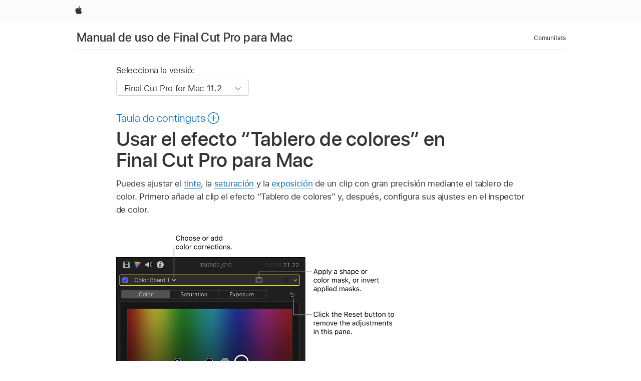

--- FILE ---
content_type: text/html;charset=utf-8
request_url: https://support.apple.com/ca-es/guide/final-cut-pro/ver45fa311f/mac
body_size: 38981
content:

    
<!DOCTYPE html>
<html lang="ca" prefix="og: http://ogp.me/ns#" dir=ltr>

<head>
	<meta name="viewport" content="width=device-width, initial-scale=1" />
	<meta http-equiv="content-type" content="text/html; charset=UTF-8" />
	<title lang="ca">Usar el efecto “Tablero de colores” en Final Cut Pro para Mac - Soporte de Apple (ES)</title>
	<link rel="dns-prefetch" href="https://www.apple.com/" />
	<link rel="preconnect" href="https://www.apple.com/" crossorigin />
	<link rel="canonical" href="https://support.apple.com/ca-es/guide/final-cut-pro/ver45fa311f/mac" />
	<link rel="apple-touch-icon" href="/favicon.ico">
    <link rel="icon" type="image/png" href="/favicon.ico">
	
	
		<meta name="description" content="En Final Cut Pro para Mac, usa el efecto “Tablero de colores” para ajustar el tinte, la saturación y la exposición de un clip con gran precisión." />
		<meta property="og:url" content="https://support.apple.com/ca-es/guide/final-cut-pro/ver45fa311f/mac" />
		<meta property="og:title" content="Usar el efecto “Tablero de colores” en Final Cut Pro para Mac" />
		<meta property="og:description" content="En Final Cut Pro para Mac, usa el efecto “Tablero de colores” para ajustar el tinte, la saturación y la exposición de un clip con gran precisión." />
		<meta property="og:site_name" content="Apple Support" />
		<meta property="og:locale" content="ca_ES" />
		<meta property="og:type" content="article" />
		<meta name="ac-gn-search-field[locale]" content="ca_ES" />
	

	
	
	
	
		<link rel="alternate" hreflang="en-us" href="https://support.apple.com/guide/final-cut-pro/ver45fa311f/mac">
	
		<link rel="alternate" hreflang="en-mk" href="https://support.apple.com/en-mk/guide/final-cut-pro/ver45fa311f/mac">
	
		<link rel="alternate" hreflang="ar-kw" href="https://support.apple.com/ar-kw/guide/final-cut-pro/ver45fa311f/mac">
	
		<link rel="alternate" hreflang="en-mn" href="https://support.apple.com/en-mn/guide/final-cut-pro/ver45fa311f/mac">
	
		<link rel="alternate" hreflang="gu-in" href="https://support.apple.com/gu-in/guide/final-cut-pro/ver45fa311f/mac">
	
		<link rel="alternate" hreflang="en-il" href="https://support.apple.com/en-il/guide/final-cut-pro/ver45fa311f/mac">
	
		<link rel="alternate" hreflang="en-eg" href="https://support.apple.com/en-eg/guide/final-cut-pro/ver45fa311f/mac">
	
		<link rel="alternate" hreflang="en-mo" href="https://support.apple.com/en-mo/guide/final-cut-pro/ver45fa311f/mac">
	
		<link rel="alternate" hreflang="en-in" href="https://support.apple.com/en-in/guide/final-cut-pro/ver45fa311f/mac">
	
		<link rel="alternate" hreflang="en-uz" href="https://support.apple.com/en-uz/guide/final-cut-pro/ver45fa311f/mac">
	
		<link rel="alternate" hreflang="en-ae" href="https://support.apple.com/en-ae/guide/final-cut-pro/ver45fa311f/mac">
	
		<link rel="alternate" hreflang="fr-ne" href="https://support.apple.com/fr-ne/guide/final-cut-pro/ver45fa311f/mac">
	
		<link rel="alternate" hreflang="en-mt" href="https://support.apple.com/en-mt/guide/final-cut-pro/ver45fa311f/mac">
	
		<link rel="alternate" hreflang="ta-in" href="https://support.apple.com/ta-in/guide/final-cut-pro/ver45fa311f/mac">
	
		<link rel="alternate" hreflang="zh-cn" href="https://support.apple.com/zh-cn/guide/final-cut-pro/ver45fa311f/mac">
	
		<link rel="alternate" hreflang="en-al" href="https://support.apple.com/en-al/guide/final-cut-pro/ver45fa311f/mac">
	
		<link rel="alternate" hreflang="en-is" href="https://support.apple.com/en-is/guide/final-cut-pro/ver45fa311f/mac">
	
		<link rel="alternate" hreflang="en-mz" href="https://support.apple.com/en-mz/guide/final-cut-pro/ver45fa311f/mac">
	
		<link rel="alternate" hreflang="te-in" href="https://support.apple.com/te-in/guide/final-cut-pro/ver45fa311f/mac">
	
		<link rel="alternate" hreflang="en-am" href="https://support.apple.com/en-am/guide/final-cut-pro/ver45fa311f/mac">
	
		<link rel="alternate" hreflang="fr-ml" href="https://support.apple.com/fr-ml/guide/final-cut-pro/ver45fa311f/mac">
	
		<link rel="alternate" hreflang="fr-mu" href="https://support.apple.com/fr-mu/guide/final-cut-pro/ver45fa311f/mac">
	
		<link rel="alternate" hreflang="en-ng" href="https://support.apple.com/en-ng/guide/final-cut-pro/ver45fa311f/mac">
	
		<link rel="alternate" hreflang="en-az" href="https://support.apple.com/en-az/guide/final-cut-pro/ver45fa311f/mac">
	
		<link rel="alternate" hreflang="en-vn" href="https://support.apple.com/en-vn/guide/final-cut-pro/ver45fa311f/mac">
	
		<link rel="alternate" hreflang="ja-jp" href="https://support.apple.com/ja-jp/guide/final-cut-pro/ver45fa311f/mac">
	
		<link rel="alternate" hreflang="de-ch" href="https://support.apple.com/de-ch/guide/final-cut-pro/ver45fa311f/mac">
	
		<link rel="alternate" hreflang="or-in" href="https://support.apple.com/or-in/guide/final-cut-pro/ver45fa311f/mac">
	
		<link rel="alternate" hreflang="ml-in" href="https://support.apple.com/ml-in/guide/final-cut-pro/ver45fa311f/mac">
	
		<link rel="alternate" hreflang="ar-qa" href="https://support.apple.com/ar-qa/guide/final-cut-pro/ver45fa311f/mac">
	
		<link rel="alternate" hreflang="en-jo" href="https://support.apple.com/en-jo/guide/final-cut-pro/ver45fa311f/mac">
	
		<link rel="alternate" hreflang="en-bh" href="https://support.apple.com/en-bh/guide/final-cut-pro/ver45fa311f/mac">
	
		<link rel="alternate" hreflang="es-cl" href="https://support.apple.com/es-cl/guide/final-cut-pro/ver45fa311f/mac">
	
		<link rel="alternate" hreflang="fr-sn" href="https://support.apple.com/fr-sn/guide/final-cut-pro/ver45fa311f/mac">
	
		<link rel="alternate" hreflang="fr-ca" href="https://support.apple.com/fr-ca/guide/final-cut-pro/ver45fa311f/mac">
	
		<link rel="alternate" hreflang="es-co" href="https://support.apple.com/es-co/guide/final-cut-pro/ver45fa311f/mac">
	
		<link rel="alternate" hreflang="en-bn" href="https://support.apple.com/en-bn/guide/final-cut-pro/ver45fa311f/mac">
	
		<link rel="alternate" hreflang="en-sa" href="https://support.apple.com/en-sa/guide/final-cut-pro/ver45fa311f/mac">
	
		<link rel="alternate" hreflang="ar-eg" href="https://support.apple.com/ar-eg/guide/final-cut-pro/ver45fa311f/mac">
	
		<link rel="alternate" hreflang="fr-be" href="https://support.apple.com/fr-be/guide/final-cut-pro/ver45fa311f/mac">
	
		<link rel="alternate" hreflang="en-bw" href="https://support.apple.com/en-bw/guide/final-cut-pro/ver45fa311f/mac">
	
		<link rel="alternate" hreflang="en-by" href="https://support.apple.com/en-by/guide/final-cut-pro/ver45fa311f/mac">
	
		<link rel="alternate" hreflang="fr-fr" href="https://support.apple.com/fr-fr/guide/final-cut-pro/ver45fa311f/mac">
	
		<link rel="alternate" hreflang="en-ke" href="https://support.apple.com/en-ke/guide/final-cut-pro/ver45fa311f/mac">
	
		<link rel="alternate" hreflang="en-kg" href="https://support.apple.com/en-kg/guide/final-cut-pro/ver45fa311f/mac">
	
		<link rel="alternate" hreflang="en-om" href="https://support.apple.com/en-om/guide/final-cut-pro/ver45fa311f/mac">
	
		<link rel="alternate" hreflang="en-ca" href="https://support.apple.com/en-ca/guide/final-cut-pro/ver45fa311f/mac">
	
		<link rel="alternate" hreflang="en-ge" href="https://support.apple.com/en-ge/guide/final-cut-pro/ver45fa311f/mac">
	
		<link rel="alternate" hreflang="fr-tn" href="https://support.apple.com/fr-tn/guide/final-cut-pro/ver45fa311f/mac">
	
		<link rel="alternate" hreflang="ar-ae" href="https://support.apple.com/ar-ae/guide/final-cut-pro/ver45fa311f/mac">
	
		<link rel="alternate" hreflang="de-at" href="https://support.apple.com/de-at/guide/final-cut-pro/ver45fa311f/mac">
	
		<link rel="alternate" hreflang="en-kw" href="https://support.apple.com/en-kw/guide/final-cut-pro/ver45fa311f/mac">
	
		<link rel="alternate" hreflang="bn-in" href="https://support.apple.com/bn-in/guide/final-cut-pro/ver45fa311f/mac">
	
		<link rel="alternate" hreflang="en-kz" href="https://support.apple.com/en-kz/guide/final-cut-pro/ver45fa311f/mac">
	
		<link rel="alternate" hreflang="en-gu" href="https://support.apple.com/en-gu/guide/final-cut-pro/ver45fa311f/mac">
	
		<link rel="alternate" hreflang="en-gw" href="https://support.apple.com/en-gw/guide/final-cut-pro/ver45fa311f/mac">
	
		<link rel="alternate" hreflang="fr-cf" href="https://support.apple.com/fr-cf/guide/final-cut-pro/ver45fa311f/mac">
	
		<link rel="alternate" hreflang="pa-in" href="https://support.apple.com/pa-in/guide/final-cut-pro/ver45fa311f/mac">
	
		<link rel="alternate" hreflang="fr-ci" href="https://support.apple.com/fr-ci/guide/final-cut-pro/ver45fa311f/mac">
	
		<link rel="alternate" hreflang="fr-ch" href="https://support.apple.com/fr-ch/guide/final-cut-pro/ver45fa311f/mac">
	
		<link rel="alternate" hreflang="es-us" href="https://support.apple.com/es-us/guide/final-cut-pro/ver45fa311f/mac">
	
		<link rel="alternate" hreflang="kn-in" href="https://support.apple.com/kn-in/guide/final-cut-pro/ver45fa311f/mac">
	
		<link rel="alternate" hreflang="fr-gn" href="https://support.apple.com/fr-gn/guide/final-cut-pro/ver45fa311f/mac">
	
		<link rel="alternate" hreflang="fr-cm" href="https://support.apple.com/fr-cm/guide/final-cut-pro/ver45fa311f/mac">
	
		<link rel="alternate" hreflang="fr-gq" href="https://support.apple.com/fr-gq/guide/final-cut-pro/ver45fa311f/mac">
	
		<link rel="alternate" hreflang="en-lb" href="https://support.apple.com/en-lb/guide/final-cut-pro/ver45fa311f/mac">
	
		<link rel="alternate" hreflang="en-tj" href="https://support.apple.com/en-tj/guide/final-cut-pro/ver45fa311f/mac">
	
		<link rel="alternate" hreflang="en-tm" href="https://support.apple.com/en-tm/guide/final-cut-pro/ver45fa311f/mac">
	
		<link rel="alternate" hreflang="en-ph" href="https://support.apple.com/en-ph/guide/final-cut-pro/ver45fa311f/mac">
	
		<link rel="alternate" hreflang="ar-sa" href="https://support.apple.com/ar-sa/guide/final-cut-pro/ver45fa311f/mac">
	
		<link rel="alternate" hreflang="en-lk" href="https://support.apple.com/en-lk/guide/final-cut-pro/ver45fa311f/mac">
	
		<link rel="alternate" hreflang="ca-es" href="https://support.apple.com/ca-es/guide/final-cut-pro/ver45fa311f/mac">
	
		<link rel="alternate" hreflang="de-de" href="https://support.apple.com/de-de/guide/final-cut-pro/ver45fa311f/mac">
	
		<link rel="alternate" hreflang="fr-ma" href="https://support.apple.com/fr-ma/guide/final-cut-pro/ver45fa311f/mac">
	
		<link rel="alternate" hreflang="zh-hk" href="https://support.apple.com/zh-hk/guide/final-cut-pro/ver45fa311f/mac">
	
		<link rel="alternate" hreflang="ko-kr" href="https://support.apple.com/ko-kr/guide/final-cut-pro/ver45fa311f/mac">
	
		<link rel="alternate" hreflang="de-li" href="https://support.apple.com/de-li/guide/final-cut-pro/ver45fa311f/mac">
	
		<link rel="alternate" hreflang="ar-bh" href="https://support.apple.com/ar-bh/guide/final-cut-pro/ver45fa311f/mac">
	
		<link rel="alternate" hreflang="es-es" href="https://support.apple.com/es-es/guide/final-cut-pro/ver45fa311f/mac">
	
		<link rel="alternate" hreflang="ar-jo" href="https://support.apple.com/ar-jo/guide/final-cut-pro/ver45fa311f/mac">
	
		<link rel="alternate" hreflang="fr-mg" href="https://support.apple.com/fr-mg/guide/final-cut-pro/ver45fa311f/mac">
	
		<link rel="alternate" hreflang="es-mx" href="https://support.apple.com/es-mx/guide/final-cut-pro/ver45fa311f/mac">
	
		<link rel="alternate" hreflang="ur-in" href="https://support.apple.com/ur-in/guide/final-cut-pro/ver45fa311f/mac">
	
		<link rel="alternate" hreflang="ar-om" href="https://support.apple.com/ar-om/guide/final-cut-pro/ver45fa311f/mac">
	
		<link rel="alternate" hreflang="en-qa" href="https://support.apple.com/en-qa/guide/final-cut-pro/ver45fa311f/mac">
	
		<link rel="alternate" hreflang="mr-in" href="https://support.apple.com/mr-in/guide/final-cut-pro/ver45fa311f/mac">
	
		<link rel="alternate" hreflang="en-md" href="https://support.apple.com/en-md/guide/final-cut-pro/ver45fa311f/mac">
	
		<link rel="alternate" hreflang="de-lu" href="https://support.apple.com/de-lu/guide/final-cut-pro/ver45fa311f/mac">
	
		<link rel="alternate" hreflang="fr-lu" href="https://support.apple.com/fr-lu/guide/final-cut-pro/ver45fa311f/mac">
	
		<link rel="alternate" hreflang="en-me" href="https://support.apple.com/en-me/guide/final-cut-pro/ver45fa311f/mac">
	

		<link rel="preload" as="style" href="/clientside/build/apd-sasskit.built.css" onload="this.onload=null;this.rel='stylesheet'">
		<noscript>
			<link rel="stylesheet" href="/clientside/build/apd-sasskit.built.css" type="text/css" />
		</noscript>

		
			<link rel="preload" as="style" href="/clientside/build/app-apd.css" onload="this.onload=null;this.rel='stylesheet'">
			<noscript>
				<link rel="stylesheet" href="/clientside/build/app-apd.css" type="text/css" />
			</noscript>
    	

	
    <link rel="preload" as="style"
        href="//www.apple.com/wss/fonts?families=SF+Pro,v1:200,300,400,500,600|SF+Pro+Icons,v1"
        onload="this.onload=null;this.rel='stylesheet'">
    <noscript>
        <link rel="stylesheet" href="//www.apple.com/wss/fonts?families=SF+Pro,v1:200,300,400,500,600|SF+Pro+Icons,v1" type="text/css" />
    </noscript>


	<script>
 
    var _applemd = {
        page: {
            
            site_section: "kb",
            
            content_type: "bk",
            info_type: "",
            topics: "",
            in_house: "",
            locale: "ca-es",
            
                content_template: "topic",
            
            friendly_content: {
                title: `Manual de uso de Final Cut Pro para Mac`,
                publish_date: "09192025",
                
                    topic_id:   "VER45FA311F",
                    article_id        :   "BK_C5BE0B9671171C3CBAB5976424F6F030_VER45FA311F",
                    product_version   :   "final-cut-pro, 11.2",
                    os_version        :   "Final Cut Pro for Mac 11.2, 15.6",
                    article_version   :   "1"
                
            },
            
            
        },
        
            product: "final-cut-pro"
        
    };
    const isMobilePlayer = /iPhone|iPod|Android/i.test(navigator.userAgent);
    

</script>

	
	<script>
		var data = {	
			showHelpFulfeedBack: true,
			id: "BK_C5BE0B9671171C3CBAB5976424F6F030_VER45FA311F",
			locale: "es_ES",
			podCookie: "es~ca",
			source : "",
			isSecureEnv: false,
			dtmPageSource: "topic",
			domain: "support.apple.com",
			isNeighborJsEnabled: true,
            dtmPageName: "acs.pageload"
		}
		window.appState = JSON.stringify(data);
	</script>
	 
		<script src="/clientside/build/nn.js" type="text/javascript" charset="utf-8"></script>
<script>
    
     var neighborInitData = {
        appDataSchemaVersion: '1.0.0',
        webVitalDataThrottlingPercentage: 100,
        reportThrottledWebVitalDataTypes: ['system:dom-content-loaded', 'system:load', 'system:unfocus', 'system:focus', 'system:unload', 'system:page-hide', 'system:visibility-change-visible', 'system:visibility-change-hidden', 'system:event', 'app:load', 'app:unload', 'app:event'],
        trackMarcomSearch: true,
        trackSurvey: true,
        
        endpoint: 'https://supportmetrics.apple.com/content/services/stats'
    }
</script>

	



</head>


	<body dir="ltr" data-istaskopen="false" lang="es" class="ac-gn-current-support no-js AppleTopic apd-topic dark-mode-enabled" data-designversion="2" itemscope
		itemtype="https://schema.org/TechArticle">

    
	
		





		 <link
  rel="stylesheet"
  type="text/css"
  href="https://www.apple.com/api-www/global-elements/global-header/v1/assets/globalheader.css"
/>
<div id="globalheader" class="globalnav-scrim globalheader-light">
  <nav
    id="globalnav"
    lang="ca_ES"
    dir="ltr"
    aria-label="Global"
    data-analytics-element-engagement-start="globalnav:onFlyoutOpen"
    data-analytics-element-engagement-end="globalnav:onFlyoutClose"
    data-store-api="https://www.apple.com/[storefront]/shop/bag/status"
    data-analytics-activitymap-region-id="global nav"
    data-analytics-region="global nav"
    class="globalnav no-js"
  >
    <div class="globalnav-content">
      <ul
        id="globalnav-list"
        class="globalnav-list"
        aria-labelledby="globalnav-menutrigger-button"
      >
        <li
          data-analytics-element-engagement="globalnav hover - apple"
          class="globalnav-item globalnav-item-apple"
        >
          <a
            href="https://www.apple.com/"
            data-globalnav-item-name="apple"
            data-analytics-title="apple home"
            aria-label="Apple"
            class="globalnav-link globalnav-link-apple"
          >
            <span class="globalnav-image-regular globalnav-link-image">
              <svg
                height="44"
                viewBox="0 0 14 44"
                width="14"
                xmlns="http://www.w3.org/2000/svg"
              >
                <path
                  d="m13.0729 17.6825a3.61 3.61 0 0 0 -1.7248 3.0365 3.5132 3.5132 0 0 0 2.1379 3.2223 8.394 8.394 0 0 1 -1.0948 2.2618c-.6816.9812-1.3943 1.9623-2.4787 1.9623s-1.3633-.63-2.613-.63c-1.2187 0-1.6525.6507-2.644.6507s-1.6834-.9089-2.4787-2.0243a9.7842 9.7842 0 0 1 -1.6628-5.2776c0-3.0984 2.014-4.7405 3.9969-4.7405 1.0535 0 1.9314.6919 2.5924.6919.63 0 1.6112-.7333 2.8092-.7333a3.7579 3.7579 0 0 1 3.1604 1.5802zm-3.7284-2.8918a3.5615 3.5615 0 0 0 .8469-2.22 1.5353 1.5353 0 0 0 -.031-.32 3.5686 3.5686 0 0 0 -2.3445 1.2084 3.4629 3.4629 0 0 0 -.8779 2.1585 1.419 1.419 0 0 0 .031.2892 1.19 1.19 0 0 0 .2169.0207 3.0935 3.0935 0 0 0 2.1586-1.1368z"
                ></path>
              </svg>
            </span>
            <span class="globalnav-image-compact globalnav-link-image">
              <svg
                height="48"
                viewBox="0 0 17 48"
                width="17"
                xmlns="http://www.w3.org/2000/svg"
              >
                <path
                  d="m15.5752 19.0792a4.2055 4.2055 0 0 0 -2.01 3.5376 4.0931 4.0931 0 0 0 2.4908 3.7542 9.7779 9.7779 0 0 1 -1.2755 2.6351c-.7941 1.1431-1.6244 2.2862-2.8878 2.2862s-1.5883-.734-3.0443-.734c-1.42 0-1.9252.7581-3.08.7581s-1.9611-1.0589-2.8876-2.3584a11.3987 11.3987 0 0 1 -1.9373-6.1487c0-3.61 2.3464-5.523 4.6566-5.523 1.2274 0 2.25.8062 3.02.8062.734 0 1.8771-.8543 3.2729-.8543a4.3778 4.3778 0 0 1 3.6822 1.841zm-6.8586-2.0456a1.3865 1.3865 0 0 1 -.2527-.024 1.6557 1.6557 0 0 1 -.0361-.337 4.0341 4.0341 0 0 1 1.0228-2.5148 4.1571 4.1571 0 0 1 2.7314-1.4078 1.7815 1.7815 0 0 1 .0361.373 4.1487 4.1487 0 0 1 -.9867 2.587 3.6039 3.6039 0 0 1 -2.5148 1.3236z"
                ></path>
              </svg>
            </span>
            <span class="globalnav-link-text">
              Apple
            </span>
          </a>
        </li>
      </ul>
    </div>
  </nav>
  <div id="globalnav-curtain" class="globalnav-curtain"></div>
  <div id="globalnav-placeholder" class="globalnav-placeholder"></div>
</div> 
		<div id="arabic-localnav">
  <input type='checkbox' id='localnav-menustate' class='localnav-menustate' />
    <nav
      id='localnav-pattern'
      class='localnav'
      data-sticky
      aria-label='Local Navigation'
    >
      <div class='localnav-wrapper' role='presentation'>
        <div class='localnav-background'></div>
        <div class='localnav-content' role='presentation'>
            <span class='localnav-title'>
            <a
              href='https://support.apple.com/ca-es/guide/final-cut-pro/welcome/mac'
              data-ss-analytics-link-component_name='support'
              data-ss-analytics-link-component_type='local nav'
              data-ss-analytics-link-text='Manual de uso de Final Cut Pro para Mac'
              data-ss-analytics-link-url='https://support.apple.com/ca-es/guide/final-cut-pro/welcome/mac'
              data-ss-analytics-event='acs.link_click'
            >Manual de uso de Final Cut Pro para Mac</a>
          </span>
          
          <div class='localnav-menu' role='presentation'>
            <a 
              href="#localnav-menustate" role="button"
              class='localnav-menucta-anchor localnav-menucta-anchor-open'
              id='localnav-menustate-open'
            >
              <span class='localnav-menucta-anchor-label'>
              Obrir menú
              </span>
            </a>
            <a 
              href='#localnav-menustate' role="button"
              class='localnav-menucta-anchor localnav-menucta-anchor-close'
              id='localnav-menustate-close'
            >
              <span class='localnav-menucta-anchor-label'>
              Tancar menú
              </span>
            </a>
            <div class='localnav-menu-tray' role='presentation'>
              <ul class='localnav-menu-items'>
                <li class='localnav-menu-item'>
                  <a
                    href='https://communities.apple.com/es/welcome'
                    class='localnav-menu-link'
                    data-ss-analytics-link-component_name='support'
                    data-ss-analytics-link-component_type='local nav'
                    data-ss-analytics-link-text='Comunitats'
                    data-ss-analytics-link-url='https://communities.apple.com/es/welcome'
                    data-ss-analytics-event='acs.link_click'
                  > Comunitats</a>
                </li>
              </ul>
            </div>
            <div class='localnav-actions'>
              <div class='localnav-action localnav-action-menucta' aria-hidden='true'>
                <label for='localnav-menustate' class='localnav-menucta'>
                  <span class='localnav-menucta-chevron' ></span>
                </label>
              </div>
            </div>
          </div>
        </div>
      </div>
    </nav>
    <label id='localnav-curtain' class='localnav-curtain' htmlFor='localnav-menustate' ></label>
  </div>

	
	
		<div class='main' role='main' dir=ltr id="arabic">
			
				<div class='headless ip-version-dropdown'>
					
<div id='book-version' class='book-version-name'>
	<section class='nojs-version-name' id='nojs-version-name'>
		
		<div class='nojs-version-name-links'>
				<a href='https://support.apple.com/ca-es/guide/final-cut-pro/ver45fa311f/11.2/mac/15.6'> Final Cut Pro for Mac 11.2 </a>
		</div>
		
		<div class='nojs-version-name-links'>
				<a href='https://support.apple.com/ca-es/guide/final-cut-pro/ver45fa311f/11.1/mac/14.6'> Final Cut Pro for Mac 11.1 </a>
		</div>
		
		<div class='nojs-version-name-links'>
				<a href='https://support.apple.com/ca-es/guide/final-cut-pro/ver45fa311f/11.0/mac/14.6'> Final Cut Pro for Mac 11.0 </a>
		</div>
		
		<div class='nojs-version-name-links'>
				<a href='https://support.apple.com/ca-es/guide/final-cut-pro/ver45fa311f/10.8/mac/13.5'> Final Cut Pro for Mac 10.8 </a>
		</div>
		
		<div class='nojs-version-name-links'>
				<a href='https://support.apple.com/ca-es/guide/final-cut-pro/ver45fa311f/10.7/mac/13.5'> Final Cut Pro for Mac 10.7 </a>
		</div>
		
		<div class='nojs-version-name-links'>
				<a href='https://support.apple.com/ca-es/guide/final-cut-pro/ver45fa311f/10.6.9/mac/13.4'> Final Cut Pro for Mac 10.6.9 </a>
		</div>
		
		<div class='nojs-version-name-links'>
				<a href='https://support.apple.com/ca-es/guide/final-cut-pro/ver45fa311f/10.6.7/mac/12.6'> Final Cut Pro for Mac 10.6.7 </a>
		</div>
		
		<div class='nojs-version-name-links'>
				<a href='https://support.apple.com/ca-es/guide/final-cut-pro/ver45fa311f/10.6.6/mac/12.6'> Final Cut Pro for Mac 10.6.6 </a>
		</div>
		
		<div class='nojs-version-name-links'>
				<a href='https://support.apple.com/ca-es/guide/final-cut-pro/ver45fa311f/10.6.2/mac/11.5.1'> Final Cut Pro 10.6.2 </a>
		</div>
		
		<div class='nojs-version-name-links'>
				<a href='https://support.apple.com/ca-es/guide/final-cut-pro/ver45fa311f/10.6/mac/11.5.1'> Final Cut Pro 10.6 </a>
		</div>
		
		<div class='nojs-version-name-links'>
				<a href='https://support.apple.com/ca-es/guide/final-cut-pro/ver45fa311f/10.5.3/mac/10.15.6'> Final Cut Pro 10.5.3 </a>
		</div>
		
		<div class='nojs-version-name-links'>
				<a href='https://support.apple.com/ca-es/guide/final-cut-pro/ver45fa311f/10.5.1/mac/10.15.6'> Final Cut Pro 10.5.1 </a>
		</div>
		
		<div class='nojs-version-name-links'>
				<a href='https://support.apple.com/ca-es/guide/final-cut-pro/ver45fa311f/10.5/mac/10.15.6'> Final Cut Pro 10.5 </a>
		</div>
		
		<div class='nojs-version-name-links'>
				<a href='https://support.apple.com/ca-es/guide/final-cut-pro/ver45fa311f/10.4.9/mac/10.14.6'> Final Cut Pro 10.4.9 </a>
		</div>
		
		<div class='nojs-version-name-links'>
				<a href='https://support.apple.com/ca-es/guide/final-cut-pro/ver45fa311f/10.4.7/mac/10.14'> Final Cut Pro 10.4.7 </a>
		</div>
		
	</section>

	<section class='book book-version'>
      <label class='form-block-label' for='version-dropdown'>
		  Selecciona la versió:
      </label>

      <div class='form-element'>
        <select
          class='form-dropdown'
          id='version-dropdown'
          aria-describedby='helpText'
          data-ignore-tracking='true'>
          	
			  <option
					selected
					data-ss-analytics-link-component_name='version'
					data-ss-analytics-link-component_type='select'
					data-ss-analytics-event="acs.link_click"
					data-ss-analytics-link-text="Final Cut Pro for Mac 11.2"
					data-direct-url='https://support.apple.com/ca-es/guide/final-cut-pro/ver45fa311f/11.2/mac/15.6'
					data-ss-analytics-link-url='https://support.apple.com/ca-es/guide/final-cut-pro/ver45fa311f/11.2/mac/15.6'
				>
					Final Cut Pro for Mac 11.2
				</option>
		  	
			  <option
					
					data-ss-analytics-link-component_name='version'
					data-ss-analytics-link-component_type='select'
					data-ss-analytics-event="acs.link_click"
					data-ss-analytics-link-text="Final Cut Pro for Mac 11.1"
					data-direct-url='https://support.apple.com/ca-es/guide/final-cut-pro/ver45fa311f/11.1/mac/14.6'
					data-ss-analytics-link-url='https://support.apple.com/ca-es/guide/final-cut-pro/ver45fa311f/11.1/mac/14.6'
				>
					Final Cut Pro for Mac 11.1
				</option>
		  	
			  <option
					
					data-ss-analytics-link-component_name='version'
					data-ss-analytics-link-component_type='select'
					data-ss-analytics-event="acs.link_click"
					data-ss-analytics-link-text="Final Cut Pro for Mac 11.0"
					data-direct-url='https://support.apple.com/ca-es/guide/final-cut-pro/ver45fa311f/11.0/mac/14.6'
					data-ss-analytics-link-url='https://support.apple.com/ca-es/guide/final-cut-pro/ver45fa311f/11.0/mac/14.6'
				>
					Final Cut Pro for Mac 11.0
				</option>
		  	
			  <option
					
					data-ss-analytics-link-component_name='version'
					data-ss-analytics-link-component_type='select'
					data-ss-analytics-event="acs.link_click"
					data-ss-analytics-link-text="Final Cut Pro for Mac 10.8"
					data-direct-url='https://support.apple.com/ca-es/guide/final-cut-pro/ver45fa311f/10.8/mac/13.5'
					data-ss-analytics-link-url='https://support.apple.com/ca-es/guide/final-cut-pro/ver45fa311f/10.8/mac/13.5'
				>
					Final Cut Pro for Mac 10.8
				</option>
		  	
			  <option
					
					data-ss-analytics-link-component_name='version'
					data-ss-analytics-link-component_type='select'
					data-ss-analytics-event="acs.link_click"
					data-ss-analytics-link-text="Final Cut Pro for Mac 10.7"
					data-direct-url='https://support.apple.com/ca-es/guide/final-cut-pro/ver45fa311f/10.7/mac/13.5'
					data-ss-analytics-link-url='https://support.apple.com/ca-es/guide/final-cut-pro/ver45fa311f/10.7/mac/13.5'
				>
					Final Cut Pro for Mac 10.7
				</option>
		  	
			  <option
					
					data-ss-analytics-link-component_name='version'
					data-ss-analytics-link-component_type='select'
					data-ss-analytics-event="acs.link_click"
					data-ss-analytics-link-text="Final Cut Pro for Mac 10.6.9"
					data-direct-url='https://support.apple.com/ca-es/guide/final-cut-pro/ver45fa311f/10.6.9/mac/13.4'
					data-ss-analytics-link-url='https://support.apple.com/ca-es/guide/final-cut-pro/ver45fa311f/10.6.9/mac/13.4'
				>
					Final Cut Pro for Mac 10.6.9
				</option>
		  	
			  <option
					
					data-ss-analytics-link-component_name='version'
					data-ss-analytics-link-component_type='select'
					data-ss-analytics-event="acs.link_click"
					data-ss-analytics-link-text="Final Cut Pro for Mac 10.6.7"
					data-direct-url='https://support.apple.com/ca-es/guide/final-cut-pro/ver45fa311f/10.6.7/mac/12.6'
					data-ss-analytics-link-url='https://support.apple.com/ca-es/guide/final-cut-pro/ver45fa311f/10.6.7/mac/12.6'
				>
					Final Cut Pro for Mac 10.6.7
				</option>
		  	
			  <option
					
					data-ss-analytics-link-component_name='version'
					data-ss-analytics-link-component_type='select'
					data-ss-analytics-event="acs.link_click"
					data-ss-analytics-link-text="Final Cut Pro for Mac 10.6.6"
					data-direct-url='https://support.apple.com/ca-es/guide/final-cut-pro/ver45fa311f/10.6.6/mac/12.6'
					data-ss-analytics-link-url='https://support.apple.com/ca-es/guide/final-cut-pro/ver45fa311f/10.6.6/mac/12.6'
				>
					Final Cut Pro for Mac 10.6.6
				</option>
		  	
			  <option
					
					data-ss-analytics-link-component_name='version'
					data-ss-analytics-link-component_type='select'
					data-ss-analytics-event="acs.link_click"
					data-ss-analytics-link-text="Final Cut Pro 10.6.2"
					data-direct-url='https://support.apple.com/ca-es/guide/final-cut-pro/ver45fa311f/10.6.2/mac/11.5.1'
					data-ss-analytics-link-url='https://support.apple.com/ca-es/guide/final-cut-pro/ver45fa311f/10.6.2/mac/11.5.1'
				>
					Final Cut Pro 10.6.2
				</option>
		  	
			  <option
					
					data-ss-analytics-link-component_name='version'
					data-ss-analytics-link-component_type='select'
					data-ss-analytics-event="acs.link_click"
					data-ss-analytics-link-text="Final Cut Pro 10.6"
					data-direct-url='https://support.apple.com/ca-es/guide/final-cut-pro/ver45fa311f/10.6/mac/11.5.1'
					data-ss-analytics-link-url='https://support.apple.com/ca-es/guide/final-cut-pro/ver45fa311f/10.6/mac/11.5.1'
				>
					Final Cut Pro 10.6
				</option>
		  	
			  <option
					
					data-ss-analytics-link-component_name='version'
					data-ss-analytics-link-component_type='select'
					data-ss-analytics-event="acs.link_click"
					data-ss-analytics-link-text="Final Cut Pro 10.5.3"
					data-direct-url='https://support.apple.com/ca-es/guide/final-cut-pro/ver45fa311f/10.5.3/mac/10.15.6'
					data-ss-analytics-link-url='https://support.apple.com/ca-es/guide/final-cut-pro/ver45fa311f/10.5.3/mac/10.15.6'
				>
					Final Cut Pro 10.5.3
				</option>
		  	
			  <option
					
					data-ss-analytics-link-component_name='version'
					data-ss-analytics-link-component_type='select'
					data-ss-analytics-event="acs.link_click"
					data-ss-analytics-link-text="Final Cut Pro 10.5.1"
					data-direct-url='https://support.apple.com/ca-es/guide/final-cut-pro/ver45fa311f/10.5.1/mac/10.15.6'
					data-ss-analytics-link-url='https://support.apple.com/ca-es/guide/final-cut-pro/ver45fa311f/10.5.1/mac/10.15.6'
				>
					Final Cut Pro 10.5.1
				</option>
		  	
			  <option
					
					data-ss-analytics-link-component_name='version'
					data-ss-analytics-link-component_type='select'
					data-ss-analytics-event="acs.link_click"
					data-ss-analytics-link-text="Final Cut Pro 10.5"
					data-direct-url='https://support.apple.com/ca-es/guide/final-cut-pro/ver45fa311f/10.5/mac/10.15.6'
					data-ss-analytics-link-url='https://support.apple.com/ca-es/guide/final-cut-pro/ver45fa311f/10.5/mac/10.15.6'
				>
					Final Cut Pro 10.5
				</option>
		  	
			  <option
					
					data-ss-analytics-link-component_name='version'
					data-ss-analytics-link-component_type='select'
					data-ss-analytics-event="acs.link_click"
					data-ss-analytics-link-text="Final Cut Pro 10.4.9"
					data-direct-url='https://support.apple.com/ca-es/guide/final-cut-pro/ver45fa311f/10.4.9/mac/10.14.6'
					data-ss-analytics-link-url='https://support.apple.com/ca-es/guide/final-cut-pro/ver45fa311f/10.4.9/mac/10.14.6'
				>
					Final Cut Pro 10.4.9
				</option>
		  	
			  <option
					
					data-ss-analytics-link-component_name='version'
					data-ss-analytics-link-component_type='select'
					data-ss-analytics-event="acs.link_click"
					data-ss-analytics-link-text="Final Cut Pro 10.4.7"
					data-direct-url='https://support.apple.com/ca-es/guide/final-cut-pro/ver45fa311f/10.4.7/mac/10.14'
					data-ss-analytics-link-url='https://support.apple.com/ca-es/guide/final-cut-pro/ver45fa311f/10.4.7/mac/10.14'
				>
					Final Cut Pro 10.4.7
				</option>
		  	
        </select>
        <span class='form-icon icon icon-chevrondown' aria-hidden='true' ></span>
      </div>
      <div id='helpText' class='none'>Si modifiques aquest control, la pàgina s&#x27;actualitzarà automàticament</div>
    </section>

</div>


				</div>
			
			<div id="toc-section-wrapper">
				


<div id="toc-container" class="toc-container">
  
    <div class="book book-toc" id="toc-title-link">
  <a
    href="https://support.apple.com/ca-es/guide/final-cut-pro/toc"
    id="toc-link"
    class="icon icon-after icon-pluscircle toggle-toc"
    role="button"
    data-ss-analytics-link-component_name="table of contents"
    data-ss-analytics-link-component_type="toc"
    data-ss-analytics-link-text="launch=table of contents"
    data-ss-analytics-event="acs.link_click"
  >
    <span class="toc-link-text">Taula de continguts</span>
  </a>
</div>
  
</div>


			</div>
            
			<div id='toc-hidden-content'>
				<div id="modal-toc-container" class="modal-content">
    <h2 id='modal-heading' class="modal-heading">Manual de uso de Final Cut Pro para Mac</h2>
    <ul class='toc hasIcons'>
		    

    <li>
        <a
            data-ss-analytics-link-component_name='Manual de uso de Final Cut Pro para Mac'
            data-ss-analytics-link-component_type='toc list'
            data-ss-analytics-link-text='Te damos la bienvenida'
            class='toc-item'
            data-ss-analytics-link-url='https://support.apple.com/ca-es/guide/final-cut-pro/welcome/mac'
            data-ajax-endpoint='https://support.apple.com/ca-es/guide/final-cut-pro/welcome/mac'
            data-ss-analytics-event="acs.link_click"
            href='https://support.apple.com/ca-es/guide/final-cut-pro/welcome/mac'
            id='toc-item-VER92663661D'
            data-tocid='VER92663661D'
            
        >
            <span class='name'>Te damos la bienvenida</span>
        </a>
    </li>



    <li>
        <a
            data-ss-analytics-link-component_name='Manual de uso de Final Cut Pro para Mac'
            data-ss-analytics-link-component_type='toc list'
            data-ss-analytics-link-text='Novedades'
            class='toc-item'
            data-ss-analytics-link-url='https://support.apple.com/ca-es/guide/final-cut-pro/ver19637ebab/mac'
            data-ajax-endpoint='https://support.apple.com/ca-es/guide/final-cut-pro/ver19637ebab/mac'
            data-ss-analytics-event="acs.link_click"
            href='https://support.apple.com/ca-es/guide/final-cut-pro/ver19637ebab/mac'
            id='toc-item-VER19637EBAB'
            data-tocid='VER19637EBAB'
            
        >
            <span class='name'>Novedades</span>
        </a>
    </li>



    <li>
        <button
        class='section'
        data-ss-analytics-link-component_name='Manual de uso de Final Cut Pro para Mac'
        data-ss-analytics-link-component_type='toc list'
        data-ss-analytics-link-text='Nociones básicas sobre Final Cut Pro'
        data-ss-analytics-event="acs.link_click"
        
        aria-expanded='false'
        
        aria-controls='node-children-VER92BD1E64'
        onClick=''
        >
            <span class='name'>Nociones básicas sobre Final Cut Pro</span>
        </button>
        <ul id='node-children-VER92BD1E64' class='non-leaf-node-children'>
			    

    <li>
        <a
            data-ss-analytics-link-component_name='Manual de uso de Final Cut Pro para Mac'
            data-ss-analytics-link-component_type='toc list'
            data-ss-analytics-link-text='¿Qué es Final Cut Pro?'
            class='toc-item'
            data-ss-analytics-link-url='https://support.apple.com/ca-es/guide/final-cut-pro/ver92bd10f5/mac'
            data-ajax-endpoint='https://support.apple.com/ca-es/guide/final-cut-pro/ver92bd10f5/mac'
            data-ss-analytics-event="acs.link_click"
            href='https://support.apple.com/ca-es/guide/final-cut-pro/ver92bd10f5/mac'
            id='toc-item-VER92BD10F5'
            data-tocid='VER92BD10F5'
            
        >
            <span class='name'>¿Qué es Final Cut Pro?</span>
        </a>
    </li>



    <li>
        <a
            data-ss-analytics-link-component_name='Manual de uso de Final Cut Pro para Mac'
            data-ss-analytics-link-component_type='toc list'
            data-ss-analytics-link-text='¿Qué son las bibliotecas?'
            class='toc-item'
            data-ss-analytics-link-url='https://support.apple.com/ca-es/guide/final-cut-pro/verfdd5c590e/mac'
            data-ajax-endpoint='https://support.apple.com/ca-es/guide/final-cut-pro/verfdd5c590e/mac'
            data-ss-analytics-event="acs.link_click"
            href='https://support.apple.com/ca-es/guide/final-cut-pro/verfdd5c590e/mac'
            id='toc-item-VERFDD5C590E'
            data-tocid='VERFDD5C590E'
            
        >
            <span class='name'>¿Qué son las bibliotecas?</span>
        </a>
    </li>



    <li>
        <a
            data-ss-analytics-link-component_name='Manual de uso de Final Cut Pro para Mac'
            data-ss-analytics-link-component_type='toc list'
            data-ss-analytics-link-text='Flujo de trabajo de Final Cut Pro'
            class='toc-item'
            data-ss-analytics-link-url='https://support.apple.com/ca-es/guide/final-cut-pro/ver4340898f/mac'
            data-ajax-endpoint='https://support.apple.com/ca-es/guide/final-cut-pro/ver4340898f/mac'
            data-ss-analytics-event="acs.link_click"
            href='https://support.apple.com/ca-es/guide/final-cut-pro/ver4340898f/mac'
            id='toc-item-VER4340898F'
            data-tocid='VER4340898F'
            
        >
            <span class='name'>Flujo de trabajo de Final Cut Pro</span>
        </a>
    </li>



    <li>
        <a
            data-ss-analytics-link-component_name='Manual de uso de Final Cut Pro para Mac'
            data-ss-analytics-link-component_type='toc list'
            data-ss-analytics-link-text='Interfaz de Final Cut Pro'
            class='toc-item'
            data-ss-analytics-link-url='https://support.apple.com/ca-es/guide/final-cut-pro/ver92bd100a/mac'
            data-ajax-endpoint='https://support.apple.com/ca-es/guide/final-cut-pro/ver92bd100a/mac'
            data-ss-analytics-event="acs.link_click"
            href='https://support.apple.com/ca-es/guide/final-cut-pro/ver92bd100a/mac'
            id='toc-item-VER92BD100A'
            data-tocid='VER92BD100A'
            
        >
            <span class='name'>Interfaz de Final Cut Pro</span>
        </a>
    </li>



    <li>
        <a
            data-ss-analytics-link-component_name='Manual de uso de Final Cut Pro para Mac'
            data-ss-analytics-link-component_type='toc list'
            data-ss-analytics-link-text='Archivos multimedia y clips'
            class='toc-item'
            data-ss-analytics-link-url='https://support.apple.com/ca-es/guide/final-cut-pro/ver3b4e6d1/mac'
            data-ajax-endpoint='https://support.apple.com/ca-es/guide/final-cut-pro/ver3b4e6d1/mac'
            data-ss-analytics-event="acs.link_click"
            href='https://support.apple.com/ca-es/guide/final-cut-pro/ver3b4e6d1/mac'
            id='toc-item-VER3B4E6D1'
            data-tocid='VER3B4E6D1'
            
        >
            <span class='name'>Archivos multimedia y clips</span>
        </a>
    </li>







        </ul>
    </li>



    <li>
        <button
        class='section'
        data-ss-analytics-link-component_name='Manual de uso de Final Cut Pro para Mac'
        data-ss-analytics-link-component_type='toc list'
        data-ss-analytics-link-text='Importar y analizar contenido'
        data-ss-analytics-event="acs.link_click"
        
        aria-expanded='false'
        
        aria-controls='node-children-VER326C022A'
        onClick=''
        >
            <span class='name'>Importar y analizar contenido</span>
        </button>
        <ul id='node-children-VER326C022A' class='non-leaf-node-children'>
			    

    <li>
        <a
            data-ss-analytics-link-component_name='Manual de uso de Final Cut Pro para Mac'
            data-ss-analytics-link-component_type='toc list'
            data-ss-analytics-link-text='Introducción a la importación de contenido'
            class='toc-item'
            data-ss-analytics-link-url='https://support.apple.com/ca-es/guide/final-cut-pro/verd0e77425/mac'
            data-ajax-endpoint='https://support.apple.com/ca-es/guide/final-cut-pro/verd0e77425/mac'
            data-ss-analytics-event="acs.link_click"
            href='https://support.apple.com/ca-es/guide/final-cut-pro/verd0e77425/mac'
            id='toc-item-VERD0E77425'
            data-tocid='VERD0E77425'
            
        >
            <span class='name'>Introducción a la importación de contenido</span>
        </a>
    </li>



    <li>
        <a
            data-ss-analytics-link-component_name='Manual de uso de Final Cut Pro para Mac'
            data-ss-analytics-link-component_type='toc list'
            data-ss-analytics-link-text='Si es la primera vez que realizas una importación'
            class='toc-item'
            data-ss-analytics-link-url='https://support.apple.com/ca-es/guide/final-cut-pro/ver1632c669/mac'
            data-ajax-endpoint='https://support.apple.com/ca-es/guide/final-cut-pro/ver1632c669/mac'
            data-ss-analytics-event="acs.link_click"
            href='https://support.apple.com/ca-es/guide/final-cut-pro/ver1632c669/mac'
            id='toc-item-VER1632C669'
            data-tocid='VER1632C669'
            
        >
            <span class='name'>Si es la primera vez que realizas una importación</span>
        </a>
    </li>



    <li>
        <button
        class='section'
        data-ss-analytics-link-component_name='Manual de uso de Final Cut Pro para Mac'
        data-ss-analytics-link-component_type='toc list'
        data-ss-analytics-link-text='Importar desde cámaras conectadas'
        data-ss-analytics-event="acs.link_click"
        
        aria-expanded='false'
        
        aria-controls='node-children-VER293F251C'
        onClick=''
        >
            <span class='name'>Importar desde cámaras conectadas</span>
        </button>
        <ul id='node-children-VER293F251C' class='non-leaf-node-children'>
			    

    <li>
        <a
            data-ss-analytics-link-component_name='Manual de uso de Final Cut Pro para Mac'
            data-ss-analytics-link-component_type='toc list'
            data-ss-analytics-link-text='Importar desde cámaras basadas en archivos'
            class='toc-item'
            data-ss-analytics-link-url='https://support.apple.com/ca-es/guide/final-cut-pro/verd0e78ca8/mac'
            data-ajax-endpoint='https://support.apple.com/ca-es/guide/final-cut-pro/verd0e78ca8/mac'
            data-ss-analytics-event="acs.link_click"
            href='https://support.apple.com/ca-es/guide/final-cut-pro/verd0e78ca8/mac'
            id='toc-item-VERD0E78CA8'
            data-tocid='VERD0E78CA8'
            
        >
            <span class='name'>Importar desde cámaras basadas en archivos</span>
        </a>
    </li>



    <li>
        <a
            data-ss-analytics-link-component_name='Manual de uso de Final Cut Pro para Mac'
            data-ss-analytics-link-component_type='toc list'
            data-ss-analytics-link-text='Importar clips extendidos'
            class='toc-item'
            data-ss-analytics-link-url='https://support.apple.com/ca-es/guide/final-cut-pro/verc5d33ade/mac'
            data-ajax-endpoint='https://support.apple.com/ca-es/guide/final-cut-pro/verc5d33ade/mac'
            data-ss-analytics-event="acs.link_click"
            href='https://support.apple.com/ca-es/guide/final-cut-pro/verc5d33ade/mac'
            id='toc-item-VERC5D33ADE'
            data-tocid='VERC5D33ADE'
            
        >
            <span class='name'>Importar clips extendidos</span>
        </a>
    </li>



    <li>
        <a
            data-ss-analytics-link-component_name='Manual de uso de Final Cut Pro para Mac'
            data-ss-analytics-link-component_type='toc list'
            data-ss-analytics-link-text='Importar desde el iPhone, el iPad o el iPod touch'
            class='toc-item'
            data-ss-analytics-link-url='https://support.apple.com/ca-es/guide/final-cut-pro/ver41815001/mac'
            data-ajax-endpoint='https://support.apple.com/ca-es/guide/final-cut-pro/ver41815001/mac'
            data-ss-analytics-event="acs.link_click"
            href='https://support.apple.com/ca-es/guide/final-cut-pro/ver41815001/mac'
            id='toc-item-VER41815001'
            data-tocid='VER41815001'
            
        >
            <span class='name'>Importar desde el iPhone, el iPad o el iPod touch</span>
        </a>
    </li>



    <li>
        <a
            data-ss-analytics-link-component_name='Manual de uso de Final Cut Pro para Mac'
            data-ss-analytics-link-component_type='toc list'
            data-ss-analytics-link-text='Importar desde cámaras fotográficas digitales'
            class='toc-item'
            data-ss-analytics-link-url='https://support.apple.com/ca-es/guide/final-cut-pro/ver41813af7/mac'
            data-ajax-endpoint='https://support.apple.com/ca-es/guide/final-cut-pro/ver41813af7/mac'
            data-ss-analytics-event="acs.link_click"
            href='https://support.apple.com/ca-es/guide/final-cut-pro/ver41813af7/mac'
            id='toc-item-VER41813AF7'
            data-tocid='VER41813AF7'
            
        >
            <span class='name'>Importar desde cámaras fotográficas digitales</span>
        </a>
    </li>



    <li>
        <a
            data-ss-analytics-link-component_name='Manual de uso de Final Cut Pro para Mac'
            data-ss-analytics-link-component_type='toc list'
            data-ss-analytics-link-text='Si tu cámara no se reconoce'
            class='toc-item'
            data-ss-analytics-link-url='https://support.apple.com/ca-es/guide/final-cut-pro/verd0e7825e/mac'
            data-ajax-endpoint='https://support.apple.com/ca-es/guide/final-cut-pro/verd0e7825e/mac'
            data-ss-analytics-event="acs.link_click"
            href='https://support.apple.com/ca-es/guide/final-cut-pro/verd0e7825e/mac'
            id='toc-item-VERD0E7825E'
            data-tocid='VERD0E7825E'
            
        >
            <span class='name'>Si tu cámara no se reconoce</span>
        </a>
    </li>







        </ul>
    </li>



    <li>
        <button
        class='section'
        data-ss-analytics-link-component_name='Manual de uso de Final Cut Pro para Mac'
        data-ss-analytics-link-component_type='toc list'
        data-ss-analytics-link-text='Importar desde dispositivos'
        data-ss-analytics-event="acs.link_click"
        
        aria-expanded='false'
        
        aria-controls='node-children-VER4181347A'
        onClick=''
        >
            <span class='name'>Importar desde dispositivos</span>
        </button>
        <ul id='node-children-VER4181347A' class='non-leaf-node-children'>
			    

    <li>
        <a
            data-ss-analytics-link-component_name='Manual de uso de Final Cut Pro para Mac'
            data-ss-analytics-link-component_type='toc list'
            data-ss-analytics-link-text='Importar desde el Mac o un dispositivo de almacenamiento'
            class='toc-item'
            data-ss-analytics-link-url='https://support.apple.com/ca-es/guide/final-cut-pro/ver418155a4/mac'
            data-ajax-endpoint='https://support.apple.com/ca-es/guide/final-cut-pro/ver418155a4/mac'
            data-ss-analytics-event="acs.link_click"
            href='https://support.apple.com/ca-es/guide/final-cut-pro/ver418155a4/mac'
            id='toc-item-VER418155A4'
            data-tocid='VER418155A4'
            
        >
            <span class='name'>Importar desde el Mac o un dispositivo de almacenamiento</span>
        </a>
    </li>



    <li>
        <a
            data-ss-analytics-link-component_name='Manual de uso de Final Cut Pro para Mac'
            data-ss-analytics-link-component_type='toc list'
            data-ss-analytics-link-text='Importar desde un archivo o imagen de disco'
            class='toc-item'
            data-ss-analytics-link-url='https://support.apple.com/ca-es/guide/final-cut-pro/ver41816dc2/mac'
            data-ajax-endpoint='https://support.apple.com/ca-es/guide/final-cut-pro/ver41816dc2/mac'
            data-ss-analytics-event="acs.link_click"
            href='https://support.apple.com/ca-es/guide/final-cut-pro/ver41816dc2/mac'
            id='toc-item-VER41816DC2'
            data-tocid='VER41816DC2'
            
        >
            <span class='name'>Importar desde un archivo o imagen de disco</span>
        </a>
    </li>







        </ul>
    </li>



    <li>
        <a
            data-ss-analytics-link-component_name='Manual de uso de Final Cut Pro para Mac'
            data-ss-analytics-link-component_type='toc list'
            data-ss-analytics-link-text='Organizar archivos durante la importación'
            class='toc-item'
            data-ss-analytics-link-url='https://support.apple.com/ca-es/guide/final-cut-pro/ver392f50c2/mac'
            data-ajax-endpoint='https://support.apple.com/ca-es/guide/final-cut-pro/ver392f50c2/mac'
            data-ss-analytics-event="acs.link_click"
            href='https://support.apple.com/ca-es/guide/final-cut-pro/ver392f50c2/mac'
            id='toc-item-VER392F50C2'
            data-tocid='VER392F50C2'
            
        >
            <span class='name'>Organizar archivos durante la importación</span>
        </a>
    </li>



    <li>
        <button
        class='section'
        data-ss-analytics-link-component_name='Manual de uso de Final Cut Pro para Mac'
        data-ss-analytics-link-component_type='toc list'
        data-ss-analytics-link-text='Importar desde otras aplicaciones'
        data-ss-analytics-event="acs.link_click"
        
        aria-expanded='false'
        
        aria-controls='node-children-VERC5D33C2E'
        onClick=''
        >
            <span class='name'>Importar desde otras aplicaciones</span>
        </button>
        <ul id='node-children-VERC5D33C2E' class='non-leaf-node-children'>
			    

    <li>
        <a
            data-ss-analytics-link-component_name='Manual de uso de Final Cut Pro para Mac'
            data-ss-analytics-link-component_type='toc list'
            data-ss-analytics-link-text='Importar desde Image Playground'
            class='toc-item'
            data-ss-analytics-link-url='https://support.apple.com/ca-es/guide/final-cut-pro/verc1a997dc5/mac'
            data-ajax-endpoint='https://support.apple.com/ca-es/guide/final-cut-pro/verc1a997dc5/mac'
            data-ss-analytics-event="acs.link_click"
            href='https://support.apple.com/ca-es/guide/final-cut-pro/verc1a997dc5/mac'
            id='toc-item-VERC1A997DC5'
            data-tocid='VERC1A997DC5'
            
        >
            <span class='name'>Importar desde Image Playground</span>
        </a>
    </li>



    <li>
        <a
            data-ss-analytics-link-component_name='Manual de uso de Final Cut Pro para Mac'
            data-ss-analytics-link-component_type='toc list'
            data-ss-analytics-link-text='Importar desde iMovie para macOS'
            class='toc-item'
            data-ss-analytics-link-url='https://support.apple.com/ca-es/guide/final-cut-pro/ver41812c7c/mac'
            data-ajax-endpoint='https://support.apple.com/ca-es/guide/final-cut-pro/ver41812c7c/mac'
            data-ss-analytics-event="acs.link_click"
            href='https://support.apple.com/ca-es/guide/final-cut-pro/ver41812c7c/mac'
            id='toc-item-VER41812C7C'
            data-tocid='VER41812C7C'
            
        >
            <span class='name'>Importar desde iMovie para macOS</span>
        </a>
    </li>



    <li>
        <a
            data-ss-analytics-link-component_name='Manual de uso de Final Cut Pro para Mac'
            data-ss-analytics-link-component_type='toc list'
            data-ss-analytics-link-text='Importar desde iMovie para iOS o iPadOS'
            class='toc-item'
            data-ss-analytics-link-url='https://support.apple.com/ca-es/guide/final-cut-pro/verec2ef844f/mac'
            data-ajax-endpoint='https://support.apple.com/ca-es/guide/final-cut-pro/verec2ef844f/mac'
            data-ss-analytics-event="acs.link_click"
            href='https://support.apple.com/ca-es/guide/final-cut-pro/verec2ef844f/mac'
            id='toc-item-VEREC2EF844F'
            data-tocid='VEREC2EF844F'
            
        >
            <span class='name'>Importar desde iMovie para iOS o iPadOS</span>
        </a>
    </li>



    <li>
        <a
            data-ss-analytics-link-component_name='Manual de uso de Final Cut Pro para Mac'
            data-ss-analytics-link-component_type='toc list'
            data-ss-analytics-link-text='Importar desde Final Cut Pro para iPad'
            class='toc-item'
            data-ss-analytics-link-url='https://support.apple.com/ca-es/guide/final-cut-pro/ver2d96ac83f/mac'
            data-ajax-endpoint='https://support.apple.com/ca-es/guide/final-cut-pro/ver2d96ac83f/mac'
            data-ss-analytics-event="acs.link_click"
            href='https://support.apple.com/ca-es/guide/final-cut-pro/ver2d96ac83f/mac'
            id='toc-item-VER2D96AC83F'
            data-tocid='VER2D96AC83F'
            
        >
            <span class='name'>Importar desde Final Cut Pro para iPad</span>
        </a>
    </li>



    <li>
        <a
            data-ss-analytics-link-component_name='Manual de uso de Final Cut Pro para Mac'
            data-ss-analytics-link-component_type='toc list'
            data-ss-analytics-link-text='Importar desde Final Cut Camera'
            class='toc-item'
            data-ss-analytics-link-url='https://support.apple.com/ca-es/guide/final-cut-pro/verf8d64311e/mac'
            data-ajax-endpoint='https://support.apple.com/ca-es/guide/final-cut-pro/verf8d64311e/mac'
            data-ss-analytics-event="acs.link_click"
            href='https://support.apple.com/ca-es/guide/final-cut-pro/verf8d64311e/mac'
            id='toc-item-VERF8D64311E'
            data-tocid='VERF8D64311E'
            
        >
            <span class='name'>Importar desde Final Cut Camera</span>
        </a>
    </li>



    <li>
        <a
            data-ss-analytics-link-component_name='Manual de uso de Final Cut Pro para Mac'
            data-ss-analytics-link-component_type='toc list'
            data-ss-analytics-link-text='Importar desde Fotos'
            class='toc-item'
            data-ss-analytics-link-url='https://support.apple.com/ca-es/guide/final-cut-pro/verc5d33882/mac'
            data-ajax-endpoint='https://support.apple.com/ca-es/guide/final-cut-pro/verc5d33882/mac'
            data-ss-analytics-event="acs.link_click"
            href='https://support.apple.com/ca-es/guide/final-cut-pro/verc5d33882/mac'
            id='toc-item-VERC5D33882'
            data-tocid='VERC5D33882'
            
        >
            <span class='name'>Importar desde Fotos</span>
        </a>
    </li>



    <li>
        <a
            data-ss-analytics-link-component_name='Manual de uso de Final Cut Pro para Mac'
            data-ss-analytics-link-component_type='toc list'
            data-ss-analytics-link-text='Importar desde Música'
            class='toc-item'
            data-ss-analytics-link-url='https://support.apple.com/ca-es/guide/final-cut-pro/verdbd58a7/mac'
            data-ajax-endpoint='https://support.apple.com/ca-es/guide/final-cut-pro/verdbd58a7/mac'
            data-ss-analytics-event="acs.link_click"
            href='https://support.apple.com/ca-es/guide/final-cut-pro/verdbd58a7/mac'
            id='toc-item-VERDBD58A7'
            data-tocid='VERDBD58A7'
            
        >
            <span class='name'>Importar desde Música</span>
        </a>
    </li>



    <li>
        <a
            data-ss-analytics-link-component_name='Manual de uso de Final Cut Pro para Mac'
            data-ss-analytics-link-component_type='toc list'
            data-ss-analytics-link-text='Importar desde Apple TV'
            class='toc-item'
            data-ss-analytics-link-url='https://support.apple.com/ca-es/guide/final-cut-pro/ver5df4b7bd8/mac'
            data-ajax-endpoint='https://support.apple.com/ca-es/guide/final-cut-pro/ver5df4b7bd8/mac'
            data-ss-analytics-event="acs.link_click"
            href='https://support.apple.com/ca-es/guide/final-cut-pro/ver5df4b7bd8/mac'
            id='toc-item-VER5DF4B7BD8'
            data-tocid='VER5DF4B7BD8'
            
        >
            <span class='name'>Importar desde Apple TV</span>
        </a>
    </li>



    <li>
        <a
            data-ss-analytics-link-component_name='Manual de uso de Final Cut Pro para Mac'
            data-ss-analytics-link-component_type='toc list'
            data-ss-analytics-link-text='Importar desde Motion'
            class='toc-item'
            data-ss-analytics-link-url='https://support.apple.com/ca-es/guide/final-cut-pro/ver927a7da60/mac'
            data-ajax-endpoint='https://support.apple.com/ca-es/guide/final-cut-pro/ver927a7da60/mac'
            data-ss-analytics-event="acs.link_click"
            href='https://support.apple.com/ca-es/guide/final-cut-pro/ver927a7da60/mac'
            id='toc-item-VER927A7DA60'
            data-tocid='VER927A7DA60'
            
        >
            <span class='name'>Importar desde Motion</span>
        </a>
    </li>



    <li>
        <a
            data-ss-analytics-link-component_name='Manual de uso de Final Cut Pro para Mac'
            data-ss-analytics-link-component_type='toc list'
            data-ss-analytics-link-text='Importar desde GarageBand y Logic Pro'
            class='toc-item'
            data-ss-analytics-link-url='https://support.apple.com/ca-es/guide/final-cut-pro/ver1a7d02ee5/mac'
            data-ajax-endpoint='https://support.apple.com/ca-es/guide/final-cut-pro/ver1a7d02ee5/mac'
            data-ss-analytics-event="acs.link_click"
            href='https://support.apple.com/ca-es/guide/final-cut-pro/ver1a7d02ee5/mac'
            id='toc-item-VER1A7D02EE5'
            data-tocid='VER1A7D02EE5'
            
        >
            <span class='name'>Importar desde GarageBand y Logic Pro</span>
        </a>
    </li>



    <li>
        <a
            data-ss-analytics-link-component_name='Manual de uso de Final Cut Pro para Mac'
            data-ss-analytics-link-component_type='toc list'
            data-ss-analytics-link-text='Importar usando extensiones de flujo de trabajo'
            class='toc-item'
            data-ss-analytics-link-url='https://support.apple.com/ca-es/guide/final-cut-pro/ver3b37ed540/mac'
            data-ajax-endpoint='https://support.apple.com/ca-es/guide/final-cut-pro/ver3b37ed540/mac'
            data-ss-analytics-event="acs.link_click"
            href='https://support.apple.com/ca-es/guide/final-cut-pro/ver3b37ed540/mac'
            id='toc-item-VER3B37ED540'
            data-tocid='VER3B37ED540'
            
        >
            <span class='name'>Importar usando extensiones de flujo de trabajo</span>
        </a>
    </li>







        </ul>
    </li>



    <li>
        <a
            data-ss-analytics-link-component_name='Manual de uso de Final Cut Pro para Mac'
            data-ss-analytics-link-component_type='toc list'
            data-ss-analytics-link-text='Grabar en Final Cut Pro'
            class='toc-item'
            data-ss-analytics-link-url='https://support.apple.com/ca-es/guide/final-cut-pro/ver41814595/mac'
            data-ajax-endpoint='https://support.apple.com/ca-es/guide/final-cut-pro/ver41814595/mac'
            data-ss-analytics-event="acs.link_click"
            href='https://support.apple.com/ca-es/guide/final-cut-pro/ver41814595/mac'
            id='toc-item-VER41814595'
            data-tocid='VER41814595'
            
        >
            <span class='name'>Grabar en Final Cut Pro</span>
        </a>
    </li>



    <li>
        <a
            data-ss-analytics-link-component_name='Manual de uso de Final Cut Pro para Mac'
            data-ss-analytics-link-component_type='toc list'
            data-ss-analytics-link-text='Tarjetas de memoria y cables'
            class='toc-item'
            data-ss-analytics-link-url='https://support.apple.com/ca-es/guide/final-cut-pro/verd0e789a4/mac'
            data-ajax-endpoint='https://support.apple.com/ca-es/guide/final-cut-pro/verd0e789a4/mac'
            data-ss-analytics-event="acs.link_click"
            href='https://support.apple.com/ca-es/guide/final-cut-pro/verd0e789a4/mac'
            id='toc-item-VERD0E789A4'
            data-tocid='VERD0E789A4'
            
        >
            <span class='name'>Tarjetas de memoria y cables</span>
        </a>
    </li>



    <li>
        <a
            data-ss-analytics-link-component_name='Manual de uso de Final Cut Pro para Mac'
            data-ss-analytics-link-component_type='toc list'
            data-ss-analytics-link-text='Formatos de contenido compatibles'
            class='toc-item'
            data-ss-analytics-link-url='https://support.apple.com/ca-es/guide/final-cut-pro/ver2833f855/mac'
            data-ajax-endpoint='https://support.apple.com/ca-es/guide/final-cut-pro/ver2833f855/mac'
            data-ss-analytics-event="acs.link_click"
            href='https://support.apple.com/ca-es/guide/final-cut-pro/ver2833f855/mac'
            id='toc-item-VER2833F855'
            data-tocid='VER2833F855'
            
        >
            <span class='name'>Formatos de contenido compatibles</span>
        </a>
    </li>



    <li>
        <a
            data-ss-analytics-link-component_name='Manual de uso de Final Cut Pro para Mac'
            data-ss-analytics-link-component_type='toc list'
            data-ss-analytics-link-text='Importar formatos de terceros con extensiones de contenido'
            class='toc-item'
            data-ss-analytics-link-url='https://support.apple.com/ca-es/guide/final-cut-pro/verb282818e1/mac'
            data-ajax-endpoint='https://support.apple.com/ca-es/guide/final-cut-pro/verb282818e1/mac'
            data-ss-analytics-event="acs.link_click"
            href='https://support.apple.com/ca-es/guide/final-cut-pro/verb282818e1/mac'
            id='toc-item-VERB282818E1'
            data-tocid='VERB282818E1'
            
        >
            <span class='name'>Importar formatos de terceros con extensiones de contenido</span>
        </a>
    </li>



    <li>
        <button
        class='section'
        data-ss-analytics-link-component_name='Manual de uso de Final Cut Pro para Mac'
        data-ss-analytics-link-component_type='toc list'
        data-ss-analytics-link-text='Importar y ajustar contenido RAW'
        data-ss-analytics-event="acs.link_click"
        
        aria-expanded='false'
        
        aria-controls='node-children-VERC7F34B285'
        onClick=''
        >
            <span class='name'>Importar y ajustar contenido RAW</span>
        </button>
        <ul id='node-children-VERC7F34B285' class='non-leaf-node-children'>
			    

    <li>
        <a
            data-ss-analytics-link-component_name='Manual de uso de Final Cut Pro para Mac'
            data-ss-analytics-link-component_type='toc list'
            data-ss-analytics-link-text='Ajustar la configuración de cámara ProRes RAW'
            class='toc-item'
            data-ss-analytics-link-url='https://support.apple.com/ca-es/guide/final-cut-pro/ver3eb60032c/mac'
            data-ajax-endpoint='https://support.apple.com/ca-es/guide/final-cut-pro/ver3eb60032c/mac'
            data-ss-analytics-event="acs.link_click"
            href='https://support.apple.com/ca-es/guide/final-cut-pro/ver3eb60032c/mac'
            id='toc-item-VER3EB60032C'
            data-tocid='VER3EB60032C'
            
        >
            <span class='name'>Ajustar la configuración de cámara ProRes RAW</span>
        </a>
    </li>



    <li>
        <a
            data-ss-analytics-link-component_name='Manual de uso de Final Cut Pro para Mac'
            data-ss-analytics-link-component_type='toc list'
            data-ss-analytics-link-text='Importar archivos REDCODE RAW'
            class='toc-item'
            data-ss-analytics-link-url='https://support.apple.com/ca-es/guide/final-cut-pro/ver715436b78/mac'
            data-ajax-endpoint='https://support.apple.com/ca-es/guide/final-cut-pro/ver715436b78/mac'
            data-ss-analytics-event="acs.link_click"
            href='https://support.apple.com/ca-es/guide/final-cut-pro/ver715436b78/mac'
            id='toc-item-VER715436B78'
            data-tocid='VER715436B78'
            
        >
            <span class='name'>Importar archivos REDCODE RAW</span>
        </a>
    </li>



    <li>
        <a
            data-ss-analytics-link-component_name='Manual de uso de Final Cut Pro para Mac'
            data-ss-analytics-link-component_type='toc list'
            data-ss-analytics-link-text='Importar archivos de Canon Cinema RAW Light'
            class='toc-item'
            data-ss-analytics-link-url='https://support.apple.com/ca-es/guide/final-cut-pro/ver10fade120/mac'
            data-ajax-endpoint='https://support.apple.com/ca-es/guide/final-cut-pro/ver10fade120/mac'
            data-ss-analytics-event="acs.link_click"
            href='https://support.apple.com/ca-es/guide/final-cut-pro/ver10fade120/mac'
            id='toc-item-VER10FADE120'
            data-tocid='VER10FADE120'
            
        >
            <span class='name'>Importar archivos de Canon Cinema RAW Light</span>
        </a>
    </li>







        </ul>
    </li>



    <li>
        <button
        class='section'
        data-ss-analytics-link-component_name='Manual de uso de Final Cut Pro para Mac'
        data-ss-analytics-link-component_type='toc list'
        data-ss-analytics-link-text='Análisis de contenido'
        data-ss-analytics-event="acs.link_click"
        
        aria-expanded='false'
        
        aria-controls='node-children-VER5246F5F86'
        onClick=''
        >
            <span class='name'>Análisis de contenido</span>
        </button>
        <ul id='node-children-VER5246F5F86' class='non-leaf-node-children'>
			    

    <li>
        <a
            data-ss-analytics-link-component_name='Manual de uso de Final Cut Pro para Mac'
            data-ss-analytics-link-component_type='toc list'
            data-ss-analytics-link-text='Introducción al análisis de contenido'
            class='toc-item'
            data-ss-analytics-link-url='https://support.apple.com/ca-es/guide/final-cut-pro/ver392f4e01/mac'
            data-ajax-endpoint='https://support.apple.com/ca-es/guide/final-cut-pro/ver392f4e01/mac'
            data-ss-analytics-event="acs.link_click"
            href='https://support.apple.com/ca-es/guide/final-cut-pro/ver392f4e01/mac'
            id='toc-item-VER392F4E01'
            data-tocid='VER392F4E01'
            
        >
            <span class='name'>Introducción al análisis de contenido</span>
        </a>
    </li>



    <li>
        <a
            data-ss-analytics-link-component_name='Manual de uso de Final Cut Pro para Mac'
            data-ss-analytics-link-component_type='toc list'
            data-ss-analytics-link-text='Opciones de análisis de vídeo'
            class='toc-item'
            data-ss-analytics-link-url='https://support.apple.com/ca-es/guide/final-cut-pro/verb6acc101/mac'
            data-ajax-endpoint='https://support.apple.com/ca-es/guide/final-cut-pro/verb6acc101/mac'
            data-ss-analytics-event="acs.link_click"
            href='https://support.apple.com/ca-es/guide/final-cut-pro/verb6acc101/mac'
            id='toc-item-VERB6ACC101'
            data-tocid='VERB6ACC101'
            
        >
            <span class='name'>Opciones de análisis de vídeo</span>
        </a>
    </li>



    <li>
        <a
            data-ss-analytics-link-component_name='Manual de uso de Final Cut Pro para Mac'
            data-ss-analytics-link-component_type='toc list'
            data-ss-analytics-link-text='Opciones de análisis de audio'
            class='toc-item'
            data-ss-analytics-link-url='https://support.apple.com/ca-es/guide/final-cut-pro/verb6acaf60/mac'
            data-ajax-endpoint='https://support.apple.com/ca-es/guide/final-cut-pro/verb6acaf60/mac'
            data-ss-analytics-event="acs.link_click"
            href='https://support.apple.com/ca-es/guide/final-cut-pro/verb6acaf60/mac'
            id='toc-item-VERB6ACAF60'
            data-tocid='VERB6ACAF60'
            
        >
            <span class='name'>Opciones de análisis de audio</span>
        </a>
    </li>



    <li>
        <a
            data-ss-analytics-link-component_name='Manual de uso de Final Cut Pro para Mac'
            data-ss-analytics-link-component_type='toc list'
            data-ss-analytics-link-text='Analizar tu contenido'
            class='toc-item'
            data-ss-analytics-link-url='https://support.apple.com/ca-es/guide/final-cut-pro/vera60734a4/mac'
            data-ajax-endpoint='https://support.apple.com/ca-es/guide/final-cut-pro/vera60734a4/mac'
            data-ss-analytics-event="acs.link_click"
            href='https://support.apple.com/ca-es/guide/final-cut-pro/vera60734a4/mac'
            id='toc-item-VERA60734A4'
            data-tocid='VERA60734A4'
            
        >
            <span class='name'>Analizar tu contenido</span>
        </a>
    </li>



    <li>
        <a
            data-ss-analytics-link-component_name='Manual de uso de Final Cut Pro para Mac'
            data-ss-analytics-link-component_type='toc list'
            data-ss-analytics-link-text='Ver palabras clave de análisis'
            class='toc-item'
            data-ss-analytics-link-url='https://support.apple.com/ca-es/guide/final-cut-pro/ver64e70ab3/mac'
            data-ajax-endpoint='https://support.apple.com/ca-es/guide/final-cut-pro/ver64e70ab3/mac'
            data-ss-analytics-event="acs.link_click"
            href='https://support.apple.com/ca-es/guide/final-cut-pro/ver64e70ab3/mac'
            id='toc-item-VER64E70AB3'
            data-tocid='VER64E70AB3'
            
        >
            <span class='name'>Ver palabras clave de análisis</span>
        </a>
    </li>







        </ul>
    </li>







        </ul>
    </li>



    <li>
        <button
        class='section'
        data-ss-analytics-link-component_name='Manual de uso de Final Cut Pro para Mac'
        data-ss-analytics-link-component_type='toc list'
        data-ss-analytics-link-text='Reproducir y organizar contenido'
        data-ss-analytics-event="acs.link_click"
        
        aria-expanded='false'
        
        aria-controls='node-children-VER90BA4D3C'
        onClick=''
        >
            <span class='name'>Reproducir y organizar contenido</span>
        </button>
        <ul id='node-children-VER90BA4D3C' class='non-leaf-node-children'>
			    

    <li>
        <button
        class='section'
        data-ss-analytics-link-component_name='Manual de uso de Final Cut Pro para Mac'
        data-ss-analytics-link-component_type='toc list'
        data-ss-analytics-link-text='Reproducir y ojear contenido'
        data-ss-analytics-event="acs.link_click"
        
        aria-expanded='false'
        
        aria-controls='node-children-VERB9DC0D80D'
        onClick=''
        >
            <span class='name'>Reproducir y ojear contenido</span>
        </button>
        <ul id='node-children-VERB9DC0D80D' class='non-leaf-node-children'>
			    

    <li>
        <a
            data-ss-analytics-link-component_name='Manual de uso de Final Cut Pro para Mac'
            data-ss-analytics-link-component_type='toc list'
            data-ss-analytics-link-text='Introducción a la reproducción'
            class='toc-item'
            data-ss-analytics-link-url='https://support.apple.com/ca-es/guide/final-cut-pro/veradb8241c/mac'
            data-ajax-endpoint='https://support.apple.com/ca-es/guide/final-cut-pro/veradb8241c/mac'
            data-ss-analytics-event="acs.link_click"
            href='https://support.apple.com/ca-es/guide/final-cut-pro/veradb8241c/mac'
            id='toc-item-VERADB8241C'
            data-tocid='VERADB8241C'
            
        >
            <span class='name'>Introducción a la reproducción</span>
        </a>
    </li>



    <li>
        <a
            data-ss-analytics-link-component_name='Manual de uso de Final Cut Pro para Mac'
            data-ss-analytics-link-component_type='toc list'
            data-ss-analytics-link-text='Reproducir contenido'
            class='toc-item'
            data-ss-analytics-link-url='https://support.apple.com/ca-es/guide/final-cut-pro/ver90ba4ef0/mac'
            data-ajax-endpoint='https://support.apple.com/ca-es/guide/final-cut-pro/ver90ba4ef0/mac'
            data-ss-analytics-event="acs.link_click"
            href='https://support.apple.com/ca-es/guide/final-cut-pro/ver90ba4ef0/mac'
            id='toc-item-VER90BA4EF0'
            data-tocid='VER90BA4EF0'
            
        >
            <span class='name'>Reproducir contenido</span>
        </a>
    </li>



    <li>
        <a
            data-ss-analytics-link-component_name='Manual de uso de Final Cut Pro para Mac'
            data-ss-analytics-link-component_type='toc list'
            data-ss-analytics-link-text='Ojear contenido'
            class='toc-item'
            data-ss-analytics-link-url='https://support.apple.com/ca-es/guide/final-cut-pro/vere9ba3609/mac'
            data-ajax-endpoint='https://support.apple.com/ca-es/guide/final-cut-pro/vere9ba3609/mac'
            data-ss-analytics-event="acs.link_click"
            href='https://support.apple.com/ca-es/guide/final-cut-pro/vere9ba3609/mac'
            id='toc-item-VERE9BA3609'
            data-tocid='VERE9BA3609'
            
        >
            <span class='name'>Ojear contenido</span>
        </a>
    </li>



    <li>
        <a
            data-ss-analytics-link-component_name='Manual de uso de Final Cut Pro para Mac'
            data-ss-analytics-link-component_type='toc list'
            data-ss-analytics-link-text='Reproducir contenido en el visor de eventos'
            class='toc-item'
            data-ss-analytics-link-url='https://support.apple.com/ca-es/guide/final-cut-pro/verd64b1523/mac'
            data-ajax-endpoint='https://support.apple.com/ca-es/guide/final-cut-pro/verd64b1523/mac'
            data-ss-analytics-event="acs.link_click"
            href='https://support.apple.com/ca-es/guide/final-cut-pro/verd64b1523/mac'
            id='toc-item-VERD64B1523'
            data-tocid='VERD64B1523'
            
        >
            <span class='name'>Reproducir contenido en el visor de eventos</span>
        </a>
    </li>



    <li>
        <a
            data-ss-analytics-link-component_name='Manual de uso de Final Cut Pro para Mac'
            data-ss-analytics-link-component_type='toc list'
            data-ss-analytics-link-text='Comparar dos fotogramas de vídeo'
            class='toc-item'
            data-ss-analytics-link-url='https://support.apple.com/ca-es/guide/final-cut-pro/ver881dea3ac/mac'
            data-ajax-endpoint='https://support.apple.com/ca-es/guide/final-cut-pro/ver881dea3ac/mac'
            data-ss-analytics-event="acs.link_click"
            href='https://support.apple.com/ca-es/guide/final-cut-pro/ver881dea3ac/mac'
            id='toc-item-VER881DEA3AC'
            data-tocid='VER881DEA3AC'
            
        >
            <span class='name'>Comparar dos fotogramas de vídeo</span>
        </a>
    </li>



    <li>
        <a
            data-ss-analytics-link-component_name='Manual de uso de Final Cut Pro para Mac'
            data-ss-analytics-link-component_type='toc list'
            data-ss-analytics-link-text='Reproducir contenido en una pantalla externa'
            class='toc-item'
            data-ss-analytics-link-url='https://support.apple.com/ca-es/guide/final-cut-pro/vera5b0c804/mac'
            data-ajax-endpoint='https://support.apple.com/ca-es/guide/final-cut-pro/vera5b0c804/mac'
            data-ss-analytics-event="acs.link_click"
            href='https://support.apple.com/ca-es/guide/final-cut-pro/vera5b0c804/mac'
            id='toc-item-VERA5B0C804'
            data-tocid='VERA5B0C804'
            
        >
            <span class='name'>Reproducir contenido en una pantalla externa</span>
        </a>
    </li>



    <li>
        <a
            data-ss-analytics-link-component_name='Manual de uso de Final Cut Pro para Mac'
            data-ss-analytics-link-component_type='toc list'
            data-ss-analytics-link-text='Acercar la imagen en el visor'
            class='toc-item'
            data-ss-analytics-link-url='https://support.apple.com/ca-es/guide/final-cut-pro/ver199c39112/mac'
            data-ajax-endpoint='https://support.apple.com/ca-es/guide/final-cut-pro/ver199c39112/mac'
            data-ss-analytics-event="acs.link_click"
            href='https://support.apple.com/ca-es/guide/final-cut-pro/ver199c39112/mac'
            id='toc-item-VER199C39112'
            data-tocid='VER199C39112'
            
        >
            <span class='name'>Acercar la imagen en el visor</span>
        </a>
    </li>



    <li>
        <a
            data-ss-analytics-link-component_name='Manual de uso de Final Cut Pro para Mac'
            data-ss-analytics-link-component_type='toc list'
            data-ss-analytics-link-text='Controlar la calidad de la reproducción'
            class='toc-item'
            data-ss-analytics-link-url='https://support.apple.com/ca-es/guide/final-cut-pro/ver2fd7a8b94/mac'
            data-ajax-endpoint='https://support.apple.com/ca-es/guide/final-cut-pro/ver2fd7a8b94/mac'
            data-ss-analytics-event="acs.link_click"
            href='https://support.apple.com/ca-es/guide/final-cut-pro/ver2fd7a8b94/mac'
            id='toc-item-VER2FD7A8B94'
            data-tocid='VER2FD7A8B94'
            
        >
            <span class='name'>Controlar la calidad de la reproducción</span>
        </a>
    </li>



    <li>
        <a
            data-ss-analytics-link-component_name='Manual de uso de Final Cut Pro para Mac'
            data-ss-analytics-link-component_type='toc list'
            data-ss-analytics-link-text='Usar superposiciones en el visor'
            class='toc-item'
            data-ss-analytics-link-url='https://support.apple.com/ca-es/guide/final-cut-pro/verded6d49d7/mac'
            data-ajax-endpoint='https://support.apple.com/ca-es/guide/final-cut-pro/verded6d49d7/mac'
            data-ss-analytics-event="acs.link_click"
            href='https://support.apple.com/ca-es/guide/final-cut-pro/verded6d49d7/mac'
            id='toc-item-VERDED6D49D7'
            data-tocid='VERDED6D49D7'
            
        >
            <span class='name'>Usar superposiciones en el visor</span>
        </a>
    </li>



    <li>
        <a
            data-ss-analytics-link-component_name='Manual de uso de Final Cut Pro para Mac'
            data-ss-analytics-link-component_type='toc list'
            data-ss-analytics-link-text='Renderización en segundo plano'
            class='toc-item'
            data-ss-analytics-link-url='https://support.apple.com/ca-es/guide/final-cut-pro/ver717f3ca3/mac'
            data-ajax-endpoint='https://support.apple.com/ca-es/guide/final-cut-pro/ver717f3ca3/mac'
            data-ss-analytics-event="acs.link_click"
            href='https://support.apple.com/ca-es/guide/final-cut-pro/ver717f3ca3/mac'
            id='toc-item-VER717F3CA3'
            data-tocid='VER717F3CA3'
            
        >
            <span class='name'>Renderización en segundo plano</span>
        </a>
    </li>



    <li>
        <a
            data-ss-analytics-link-component_name='Manual de uso de Final Cut Pro para Mac'
            data-ss-analytics-link-component_type='toc list'
            data-ss-analytics-link-text='Reproducir clips a cámara lenta'
            class='toc-item'
            data-ss-analytics-link-url='https://support.apple.com/ca-es/guide/final-cut-pro/ver5daf09b7a/mac'
            data-ajax-endpoint='https://support.apple.com/ca-es/guide/final-cut-pro/ver5daf09b7a/mac'
            data-ss-analytics-event="acs.link_click"
            href='https://support.apple.com/ca-es/guide/final-cut-pro/ver5daf09b7a/mac'
            id='toc-item-VER5DAF09B7A'
            data-tocid='VER5DAF09B7A'
            
        >
            <span class='name'>Reproducir clips a cámara lenta</span>
        </a>
    </li>







        </ul>
    </li>



    <li>
        <button
        class='section'
        data-ss-analytics-link-component_name='Manual de uso de Final Cut Pro para Mac'
        data-ss-analytics-link-component_type='toc list'
        data-ss-analytics-link-text='Organizar la biblioteca'
        data-ss-analytics-event="acs.link_click"
        
        aria-expanded='false'
        
        aria-controls='node-children-VERB4E80643C'
        onClick=''
        >
            <span class='name'>Organizar la biblioteca</span>
        </button>
        <ul id='node-children-VERB4E80643C' class='non-leaf-node-children'>
			    

    <li>
        <a
            data-ss-analytics-link-component_name='Manual de uso de Final Cut Pro para Mac'
            data-ss-analytics-link-component_type='toc list'
            data-ss-analytics-link-text='Introducción a las bibliotecas'
            class='toc-item'
            data-ss-analytics-link-url='https://support.apple.com/ca-es/guide/final-cut-pro/ver26ccfda0/mac'
            data-ajax-endpoint='https://support.apple.com/ca-es/guide/final-cut-pro/ver26ccfda0/mac'
            data-ss-analytics-event="acs.link_click"
            href='https://support.apple.com/ca-es/guide/final-cut-pro/ver26ccfda0/mac'
            id='toc-item-VER26CCFDA0'
            data-tocid='VER26CCFDA0'
            
        >
            <span class='name'>Introducción a las bibliotecas</span>
        </a>
    </li>



    <li>
        <button
        class='section'
        data-ss-analytics-link-component_name='Manual de uso de Final Cut Pro para Mac'
        data-ss-analytics-link-component_type='toc list'
        data-ss-analytics-link-text='Organizar proyectos, eventos y contenido'
        data-ss-analytics-event="acs.link_click"
        
        aria-expanded='false'
        
        aria-controls='node-children-VER91B421F3'
        onClick=''
        >
            <span class='name'>Organizar proyectos, eventos y contenido</span>
        </button>
        <ul id='node-children-VER91B421F3' class='non-leaf-node-children'>
			    

    <li>
        <a
            data-ss-analytics-link-component_name='Manual de uso de Final Cut Pro para Mac'
            data-ss-analytics-link-component_type='toc list'
            data-ss-analytics-link-text='Crear un nuevo evento'
            class='toc-item'
            data-ss-analytics-link-url='https://support.apple.com/ca-es/guide/final-cut-pro/verf3fd270b/mac'
            data-ajax-endpoint='https://support.apple.com/ca-es/guide/final-cut-pro/verf3fd270b/mac'
            data-ss-analytics-event="acs.link_click"
            href='https://support.apple.com/ca-es/guide/final-cut-pro/verf3fd270b/mac'
            id='toc-item-VERF3FD270B'
            data-tocid='VERF3FD270B'
            
        >
            <span class='name'>Crear un nuevo evento</span>
        </a>
    </li>



    <li>
        <a
            data-ss-analytics-link-component_name='Manual de uso de Final Cut Pro para Mac'
            data-ss-analytics-link-component_type='toc list'
            data-ss-analytics-link-text='Renombrar ítems'
            class='toc-item'
            data-ss-analytics-link-url='https://support.apple.com/ca-es/guide/final-cut-pro/ver4ff39cfa/mac'
            data-ajax-endpoint='https://support.apple.com/ca-es/guide/final-cut-pro/ver4ff39cfa/mac'
            data-ss-analytics-event="acs.link_click"
            href='https://support.apple.com/ca-es/guide/final-cut-pro/ver4ff39cfa/mac'
            id='toc-item-VER4FF39CFA'
            data-tocid='VER4FF39CFA'
            
        >
            <span class='name'>Renombrar ítems</span>
        </a>
    </li>



    <li>
        <a
            data-ss-analytics-link-component_name='Manual de uso de Final Cut Pro para Mac'
            data-ss-analytics-link-component_type='toc list'
            data-ss-analytics-link-text='Fusionar y dividir eventos'
            class='toc-item'
            data-ss-analytics-link-url='https://support.apple.com/ca-es/guide/final-cut-pro/verc1face68/mac'
            data-ajax-endpoint='https://support.apple.com/ca-es/guide/final-cut-pro/verc1face68/mac'
            data-ss-analytics-event="acs.link_click"
            href='https://support.apple.com/ca-es/guide/final-cut-pro/verc1face68/mac'
            id='toc-item-VERC1FACE68'
            data-tocid='VERC1FACE68'
            
        >
            <span class='name'>Fusionar y dividir eventos</span>
        </a>
    </li>



    <li>
        <a
            data-ss-analytics-link-component_name='Manual de uso de Final Cut Pro para Mac'
            data-ss-analytics-link-component_type='toc list'
            data-ss-analytics-link-text='Mover ítems entre eventos'
            class='toc-item'
            data-ss-analytics-link-url='https://support.apple.com/ca-es/guide/final-cut-pro/ver30ccd467/mac'
            data-ajax-endpoint='https://support.apple.com/ca-es/guide/final-cut-pro/ver30ccd467/mac'
            data-ss-analytics-event="acs.link_click"
            href='https://support.apple.com/ca-es/guide/final-cut-pro/ver30ccd467/mac'
            id='toc-item-VER30CCD467'
            data-tocid='VER30CCD467'
            
        >
            <span class='name'>Mover ítems entre eventos</span>
        </a>
    </li>



    <li>
        <a
            data-ss-analytics-link-component_name='Manual de uso de Final Cut Pro para Mac'
            data-ss-analytics-link-component_type='toc list'
            data-ss-analytics-link-text='Duplicar proyectos y clips'
            class='toc-item'
            data-ss-analytics-link-url='https://support.apple.com/ca-es/guide/final-cut-pro/verfd45ffa45/mac'
            data-ajax-endpoint='https://support.apple.com/ca-es/guide/final-cut-pro/verfd45ffa45/mac'
            data-ss-analytics-event="acs.link_click"
            href='https://support.apple.com/ca-es/guide/final-cut-pro/verfd45ffa45/mac'
            id='toc-item-VERFD45FFA45'
            data-tocid='VERFD45FFA45'
            
        >
            <span class='name'>Duplicar proyectos y clips</span>
        </a>
    </li>



    <li>
        <a
            data-ss-analytics-link-component_name='Manual de uso de Final Cut Pro para Mac'
            data-ss-analytics-link-component_type='toc list'
            data-ss-analytics-link-text='Eliminar ítems de bibliotecas'
            class='toc-item'
            data-ss-analytics-link-url='https://support.apple.com/ca-es/guide/final-cut-pro/ver30ccc048/mac'
            data-ajax-endpoint='https://support.apple.com/ca-es/guide/final-cut-pro/ver30ccc048/mac'
            data-ss-analytics-event="acs.link_click"
            href='https://support.apple.com/ca-es/guide/final-cut-pro/ver30ccc048/mac'
            id='toc-item-VER30CCC048'
            data-tocid='VER30CCC048'
            
        >
            <span class='name'>Eliminar ítems de bibliotecas</span>
        </a>
    </li>







        </ul>
    </li>



    <li>
        <button
        class='section'
        data-ss-analytics-link-component_name='Manual de uso de Final Cut Pro para Mac'
        data-ss-analytics-link-component_type='toc list'
        data-ss-analytics-link-text='Ver y ordenar ítems en el explorador'
        data-ss-analytics-event="acs.link_click"
        
        aria-expanded='false'
        
        aria-controls='node-children-VERCF8E28D52'
        onClick=''
        >
            <span class='name'>Ver y ordenar ítems en el explorador</span>
        </button>
        <ul id='node-children-VERCF8E28D52' class='non-leaf-node-children'>
			    

    <li>
        <a
            data-ss-analytics-link-component_name='Manual de uso de Final Cut Pro para Mac'
            data-ss-analytics-link-component_type='toc list'
            data-ss-analytics-link-text='Introducción a las vistas del explorador'
            class='toc-item'
            data-ss-analytics-link-url='https://support.apple.com/ca-es/guide/final-cut-pro/verd00d3ae7/mac'
            data-ajax-endpoint='https://support.apple.com/ca-es/guide/final-cut-pro/verd00d3ae7/mac'
            data-ss-analytics-event="acs.link_click"
            href='https://support.apple.com/ca-es/guide/final-cut-pro/verd00d3ae7/mac'
            id='toc-item-VERD00D3AE7'
            data-tocid='VERD00D3AE7'
            
        >
            <span class='name'>Introducción a las vistas del explorador</span>
        </a>
    </li>



    <li>
        <a
            data-ss-analytics-link-component_name='Manual de uso de Final Cut Pro para Mac'
            data-ss-analytics-link-component_type='toc list'
            data-ss-analytics-link-text='Personalizar las visualizaciones del explorador'
            class='toc-item'
            data-ss-analytics-link-url='https://support.apple.com/ca-es/guide/final-cut-pro/ver7ff5e14b9/mac'
            data-ajax-endpoint='https://support.apple.com/ca-es/guide/final-cut-pro/ver7ff5e14b9/mac'
            data-ss-analytics-event="acs.link_click"
            href='https://support.apple.com/ca-es/guide/final-cut-pro/ver7ff5e14b9/mac'
            id='toc-item-VER7FF5E14B9'
            data-tocid='VER7FF5E14B9'
            
        >
            <span class='name'>Personalizar las visualizaciones del explorador</span>
        </a>
    </li>



    <li>
        <a
            data-ss-analytics-link-component_name='Manual de uso de Final Cut Pro para Mac'
            data-ss-analytics-link-component_type='toc list'
            data-ss-analytics-link-text='Ordenar y agrupar ítems en el explorador'
            class='toc-item'
            data-ss-analytics-link-url='https://support.apple.com/ca-es/guide/final-cut-pro/ver53cadfb73/mac'
            data-ajax-endpoint='https://support.apple.com/ca-es/guide/final-cut-pro/ver53cadfb73/mac'
            data-ss-analytics-event="acs.link_click"
            href='https://support.apple.com/ca-es/guide/final-cut-pro/ver53cadfb73/mac'
            id='toc-item-VER53CADFB73'
            data-tocid='VER53CADFB73'
            
        >
            <span class='name'>Ordenar y agrupar ítems en el explorador</span>
        </a>
    </li>



    <li>
        <a
            data-ss-analytics-link-component_name='Manual de uso de Final Cut Pro para Mac'
            data-ss-analytics-link-component_type='toc list'
            data-ss-analytics-link-text='Ocultar clips en el explorador'
            class='toc-item'
            data-ss-analytics-link-url='https://support.apple.com/ca-es/guide/final-cut-pro/verf02db6a29/mac'
            data-ajax-endpoint='https://support.apple.com/ca-es/guide/final-cut-pro/verf02db6a29/mac'
            data-ss-analytics-event="acs.link_click"
            href='https://support.apple.com/ca-es/guide/final-cut-pro/verf02db6a29/mac'
            id='toc-item-VERF02DB6A29'
            data-tocid='VERF02DB6A29'
            
        >
            <span class='name'>Ocultar clips en el explorador</span>
        </a>
    </li>



    <li>
        <a
            data-ss-analytics-link-component_name='Manual de uso de Final Cut Pro para Mac'
            data-ss-analytics-link-component_type='toc list'
            data-ss-analytics-link-text='Crear y compartir conjuntos de columnas'
            class='toc-item'
            data-ss-analytics-link-url='https://support.apple.com/ca-es/guide/final-cut-pro/verab0506275/mac'
            data-ajax-endpoint='https://support.apple.com/ca-es/guide/final-cut-pro/verab0506275/mac'
            data-ss-analytics-event="acs.link_click"
            href='https://support.apple.com/ca-es/guide/final-cut-pro/verab0506275/mac'
            id='toc-item-VERAB0506275'
            data-tocid='VERAB0506275'
            
        >
            <span class='name'>Crear y compartir conjuntos de columnas</span>
        </a>
    </li>







        </ul>
    </li>



    <li>
        <button
        class='section'
        data-ss-analytics-link-component_name='Manual de uso de Final Cut Pro para Mac'
        data-ss-analytics-link-component_type='toc list'
        data-ss-analytics-link-text='Organizar clips'
        data-ss-analytics-event="acs.link_click"
        
        aria-expanded='false'
        
        aria-controls='node-children-VER91B42268'
        onClick=''
        >
            <span class='name'>Organizar clips</span>
        </button>
        <ul id='node-children-VER91B42268' class='non-leaf-node-children'>
			    

    <li>
        <a
            data-ss-analytics-link-component_name='Manual de uso de Final Cut Pro para Mac'
            data-ss-analytics-link-component_type='toc list'
            data-ss-analytics-link-text='Valorar clips'
            class='toc-item'
            data-ss-analytics-link-url='https://support.apple.com/ca-es/guide/final-cut-pro/ver30ccd91f/mac'
            data-ajax-endpoint='https://support.apple.com/ca-es/guide/final-cut-pro/ver30ccd91f/mac'
            data-ss-analytics-event="acs.link_click"
            href='https://support.apple.com/ca-es/guide/final-cut-pro/ver30ccd91f/mac'
            id='toc-item-VER30CCD91F'
            data-tocid='VER30CCD91F'
            
        >
            <span class='name'>Valorar clips</span>
        </a>
    </li>



    <li>
        <a
            data-ss-analytics-link-component_name='Manual de uso de Final Cut Pro para Mac'
            data-ss-analytics-link-component_type='toc list'
            data-ss-analytics-link-text='Añadir palabras clave'
            class='toc-item'
            data-ss-analytics-link-url='https://support.apple.com/ca-es/guide/final-cut-pro/ver68416335/mac'
            data-ajax-endpoint='https://support.apple.com/ca-es/guide/final-cut-pro/ver68416335/mac'
            data-ss-analytics-event="acs.link_click"
            href='https://support.apple.com/ca-es/guide/final-cut-pro/ver68416335/mac'
            id='toc-item-VER68416335'
            data-tocid='VER68416335'
            
        >
            <span class='name'>Añadir palabras clave</span>
        </a>
    </li>



    <li>
        <a
            data-ss-analytics-link-component_name='Manual de uso de Final Cut Pro para Mac'
            data-ss-analytics-link-component_type='toc list'
            data-ss-analytics-link-text='Añadir notas de clip y proyecto'
            class='toc-item'
            data-ss-analytics-link-url='https://support.apple.com/ca-es/guide/final-cut-pro/ver5c808894/mac'
            data-ajax-endpoint='https://support.apple.com/ca-es/guide/final-cut-pro/ver5c808894/mac'
            data-ss-analytics-event="acs.link_click"
            href='https://support.apple.com/ca-es/guide/final-cut-pro/ver5c808894/mac'
            id='toc-item-VER5C808894'
            data-tocid='VER5C808894'
            
        >
            <span class='name'>Añadir notas de clip y proyecto</span>
        </a>
    </li>



    <li>
        <a
            data-ss-analytics-link-component_name='Manual de uso de Final Cut Pro para Mac'
            data-ss-analytics-link-component_type='toc list'
            data-ss-analytics-link-text='Organizar los clips por funciones'
            class='toc-item'
            data-ss-analytics-link-url='https://support.apple.com/ca-es/guide/final-cut-pro/verdbd59f7/mac'
            data-ajax-endpoint='https://support.apple.com/ca-es/guide/final-cut-pro/verdbd59f7/mac'
            data-ss-analytics-event="acs.link_click"
            href='https://support.apple.com/ca-es/guide/final-cut-pro/verdbd59f7/mac'
            id='toc-item-VERDBD59F7'
            data-tocid='VERDBD59F7'
            
        >
            <span class='name'>Organizar los clips por funciones</span>
        </a>
    </li>



    <li>
        <a
            data-ss-analytics-link-component_name='Manual de uso de Final Cut Pro para Mac'
            data-ss-analytics-link-component_type='toc list'
            data-ss-analytics-link-text='Líneas que marcan clips de evento'
            class='toc-item'
            data-ss-analytics-link-url='https://support.apple.com/ca-es/guide/final-cut-pro/ver3bf664ce4/mac'
            data-ajax-endpoint='https://support.apple.com/ca-es/guide/final-cut-pro/ver3bf664ce4/mac'
            data-ss-analytics-event="acs.link_click"
            href='https://support.apple.com/ca-es/guide/final-cut-pro/ver3bf664ce4/mac'
            id='toc-item-VER3BF664CE4'
            data-tocid='VER3BF664CE4'
            
        >
            <span class='name'>Líneas que marcan clips de evento</span>
        </a>
    </li>







        </ul>
    </li>



    <li>
        <button
        class='section'
        data-ss-analytics-link-component_name='Manual de uso de Final Cut Pro para Mac'
        data-ss-analytics-link-component_type='toc list'
        data-ss-analytics-link-text='Buscar ítems mediante búsqueda, palabras clave y colecciones inteligentes'
        data-ss-analytics-event="acs.link_click"
        
        aria-expanded='false'
        
        aria-controls='node-children-VER385155DB8'
        onClick=''
        >
            <span class='name'>Buscar ítems mediante búsqueda, palabras clave y colecciones inteligentes</span>
        </button>
        <ul id='node-children-VER385155DB8' class='non-leaf-node-children'>
			    

    <li>
        <a
            data-ss-analytics-link-component_name='Manual de uso de Final Cut Pro para Mac'
            data-ss-analytics-link-component_type='toc list'
            data-ss-analytics-link-text='Buscar clips y proyectos'
            class='toc-item'
            data-ss-analytics-link-url='https://support.apple.com/ca-es/guide/final-cut-pro/ver65764b45/mac'
            data-ajax-endpoint='https://support.apple.com/ca-es/guide/final-cut-pro/ver65764b45/mac'
            data-ss-analytics-event="acs.link_click"
            href='https://support.apple.com/ca-es/guide/final-cut-pro/ver65764b45/mac'
            id='toc-item-VER65764B45'
            data-tocid='VER65764B45'
            
        >
            <span class='name'>Buscar clips y proyectos</span>
        </a>
    </li>



    <li>
        <a
            data-ss-analytics-link-component_name='Manual de uso de Final Cut Pro para Mac'
            data-ss-analytics-link-component_type='toc list'
            data-ss-analytics-link-text='Crear colecciones inteligentes'
            class='toc-item'
            data-ss-analytics-link-url='https://support.apple.com/ca-es/guide/final-cut-pro/ver2833eb5b/mac'
            data-ajax-endpoint='https://support.apple.com/ca-es/guide/final-cut-pro/ver2833eb5b/mac'
            data-ss-analytics-event="acs.link_click"
            href='https://support.apple.com/ca-es/guide/final-cut-pro/ver2833eb5b/mac'
            id='toc-item-VER2833EB5B'
            data-tocid='VER2833EB5B'
            
        >
            <span class='name'>Crear colecciones inteligentes</span>
        </a>
    </li>



    <li>
        <a
            data-ss-analytics-link-component_name='Manual de uso de Final Cut Pro para Mac'
            data-ss-analytics-link-component_type='toc list'
            data-ss-analytics-link-text='Organizar colecciones inteligentes'
            class='toc-item'
            data-ss-analytics-link-url='https://support.apple.com/ca-es/guide/final-cut-pro/ver7a77eb6c/mac'
            data-ajax-endpoint='https://support.apple.com/ca-es/guide/final-cut-pro/ver7a77eb6c/mac'
            data-ss-analytics-event="acs.link_click"
            href='https://support.apple.com/ca-es/guide/final-cut-pro/ver7a77eb6c/mac'
            id='toc-item-VER7A77EB6C'
            data-tocid='VER7A77EB6C'
            
        >
            <span class='name'>Organizar colecciones inteligentes</span>
        </a>
    </li>







        </ul>
    </li>



    <li>
        <a
            data-ss-analytics-link-component_name='Manual de uso de Final Cut Pro para Mac'
            data-ss-analytics-link-component_type='toc list'
            data-ss-analytics-link-text='Restaurar una biblioteca'
            class='toc-item'
            data-ss-analytics-link-url='https://support.apple.com/ca-es/guide/final-cut-pro/ver85d95b8a9/mac'
            data-ajax-endpoint='https://support.apple.com/ca-es/guide/final-cut-pro/ver85d95b8a9/mac'
            data-ss-analytics-event="acs.link_click"
            href='https://support.apple.com/ca-es/guide/final-cut-pro/ver85d95b8a9/mac'
            id='toc-item-VER85D95B8A9'
            data-tocid='VER85D95B8A9'
            
        >
            <span class='name'>Restaurar una biblioteca</span>
        </a>
    </li>







        </ul>
    </li>







        </ul>
    </li>



    <li>
        <button
        class='section'
        data-ss-analytics-link-component_name='Manual de uso de Final Cut Pro para Mac'
        data-ss-analytics-link-component_type='toc list'
        data-ss-analytics-link-text='Editar el proyecto'
        data-ss-analytics-event="acs.link_click"
        
        aria-expanded='false'
        
        aria-controls='node-children-VER92BD2360'
        onClick=''
        >
            <span class='name'>Editar el proyecto</span>
        </button>
        <ul id='node-children-VER92BD2360' class='non-leaf-node-children'>
			    

    <li>
        <a
            data-ss-analytics-link-component_name='Manual de uso de Final Cut Pro para Mac'
            data-ss-analytics-link-component_type='toc list'
            data-ss-analytics-link-text='Introducción a la edición'
            class='toc-item'
            data-ss-analytics-link-url='https://support.apple.com/ca-es/guide/final-cut-pro/ver3b4d5a6/mac'
            data-ajax-endpoint='https://support.apple.com/ca-es/guide/final-cut-pro/ver3b4d5a6/mac'
            data-ss-analytics-event="acs.link_click"
            href='https://support.apple.com/ca-es/guide/final-cut-pro/ver3b4d5a6/mac'
            id='toc-item-VER3B4D5A6'
            data-tocid='VER3B4D5A6'
            
        >
            <span class='name'>Introducción a la edición</span>
        </a>
    </li>



    <li>
        <button
        class='section'
        data-ss-analytics-link-component_name='Manual de uso de Final Cut Pro para Mac'
        data-ss-analytics-link-component_type='toc list'
        data-ss-analytics-link-text='Crear y gestionar proyectos'
        data-ss-analytics-event="acs.link_click"
        
        aria-expanded='false'
        
        aria-controls='node-children-VERBF967311A'
        onClick=''
        >
            <span class='name'>Crear y gestionar proyectos</span>
        </button>
        <ul id='node-children-VERBF967311A' class='non-leaf-node-children'>
			    

    <li>
        <a
            data-ss-analytics-link-component_name='Manual de uso de Final Cut Pro para Mac'
            data-ss-analytics-link-component_type='toc list'
            data-ss-analytics-link-text='Crear un proyecto'
            class='toc-item'
            data-ss-analytics-link-url='https://support.apple.com/ca-es/guide/final-cut-pro/verdb79783e/mac'
            data-ajax-endpoint='https://support.apple.com/ca-es/guide/final-cut-pro/verdb79783e/mac'
            data-ss-analytics-event="acs.link_click"
            href='https://support.apple.com/ca-es/guide/final-cut-pro/verdb79783e/mac'
            id='toc-item-VERDB79783E'
            data-tocid='VERDB79783E'
            
        >
            <span class='name'>Crear un proyecto</span>
        </a>
    </li>



    <li>
        <a
            data-ss-analytics-link-component_name='Manual de uso de Final Cut Pro para Mac'
            data-ss-analytics-link-component_type='toc list'
            data-ss-analytics-link-text='Abrir y cerrar proyectos'
            class='toc-item'
            data-ss-analytics-link-url='https://support.apple.com/ca-es/guide/final-cut-pro/ver4353bb41/mac'
            data-ajax-endpoint='https://support.apple.com/ca-es/guide/final-cut-pro/ver4353bb41/mac'
            data-ss-analytics-event="acs.link_click"
            href='https://support.apple.com/ca-es/guide/final-cut-pro/ver4353bb41/mac'
            id='toc-item-VER4353BB41'
            data-tocid='VER4353BB41'
            
        >
            <span class='name'>Abrir y cerrar proyectos</span>
        </a>
    </li>



    <li>
        <a
            data-ss-analytics-link-component_name='Manual de uso de Final Cut Pro para Mac'
            data-ss-analytics-link-component_type='toc list'
            data-ss-analytics-link-text='Modificar los ajustes de un proyecto'
            class='toc-item'
            data-ss-analytics-link-url='https://support.apple.com/ca-es/guide/final-cut-pro/ver4353c0d3/mac'
            data-ajax-endpoint='https://support.apple.com/ca-es/guide/final-cut-pro/ver4353c0d3/mac'
            data-ss-analytics-event="acs.link_click"
            href='https://support.apple.com/ca-es/guide/final-cut-pro/ver4353c0d3/mac'
            id='toc-item-VER4353C0D3'
            data-tocid='VER4353C0D3'
            
        >
            <span class='name'>Modificar los ajustes de un proyecto</span>
        </a>
    </li>



    <li>
        <a
            data-ss-analytics-link-component_name='Manual de uso de Final Cut Pro para Mac'
            data-ss-analytics-link-component_type='toc list'
            data-ss-analytics-link-text='Crear una versión cuadrada o vertical de un proyecto'
            class='toc-item'
            data-ss-analytics-link-url='https://support.apple.com/ca-es/guide/final-cut-pro/ver8bad7adc6/mac'
            data-ajax-endpoint='https://support.apple.com/ca-es/guide/final-cut-pro/ver8bad7adc6/mac'
            data-ss-analytics-event="acs.link_click"
            href='https://support.apple.com/ca-es/guide/final-cut-pro/ver8bad7adc6/mac'
            id='toc-item-VER8BAD7ADC6'
            data-tocid='VER8BAD7ADC6'
            
        >
            <span class='name'>Crear una versión cuadrada o vertical de un proyecto</span>
        </a>
    </li>



    <li>
        <a
            data-ss-analytics-link-component_name='Manual de uso de Final Cut Pro para Mac'
            data-ss-analytics-link-component_type='toc list'
            data-ss-analytics-link-text='Ajustes del proyecto de Final Cut Pro'
            class='toc-item'
            data-ss-analytics-link-url='https://support.apple.com/ca-es/guide/final-cut-pro/ver1b946a4ff/mac'
            data-ajax-endpoint='https://support.apple.com/ca-es/guide/final-cut-pro/ver1b946a4ff/mac'
            data-ss-analytics-event="acs.link_click"
            href='https://support.apple.com/ca-es/guide/final-cut-pro/ver1b946a4ff/mac'
            id='toc-item-VER1B946A4FF'
            data-tocid='VER1B946A4FF'
            
        >
            <span class='name'>Ajustes del proyecto de Final Cut Pro</span>
        </a>
    </li>



    <li>
        <a
            data-ss-analytics-link-component_name='Manual de uso de Final Cut Pro para Mac'
            data-ss-analytics-link-component_type='toc list'
            data-ss-analytics-link-text='Guardar proyectos y hacer copias de seguridad'
            class='toc-item'
            data-ss-analytics-link-url='https://support.apple.com/ca-es/guide/final-cut-pro/ver79aa3d71/mac'
            data-ajax-endpoint='https://support.apple.com/ca-es/guide/final-cut-pro/ver79aa3d71/mac'
            data-ss-analytics-event="acs.link_click"
            href='https://support.apple.com/ca-es/guide/final-cut-pro/ver79aa3d71/mac'
            id='toc-item-VER79AA3D71'
            data-tocid='VER79AA3D71'
            
        >
            <span class='name'>Guardar proyectos y hacer copias de seguridad</span>
        </a>
    </li>



    <li>
        <a
            data-ss-analytics-link-component_name='Manual de uso de Final Cut Pro para Mac'
            data-ss-analytics-link-component_type='toc list'
            data-ss-analytics-link-text='Copiar un proyecto en otro Mac'
            class='toc-item'
            data-ss-analytics-link-url='https://support.apple.com/ca-es/guide/final-cut-pro/ver2ccd060e8/mac'
            data-ajax-endpoint='https://support.apple.com/ca-es/guide/final-cut-pro/ver2ccd060e8/mac'
            data-ss-analytics-event="acs.link_click"
            href='https://support.apple.com/ca-es/guide/final-cut-pro/ver2ccd060e8/mac'
            id='toc-item-VER2CCD060E8'
            data-tocid='VER2CCD060E8'
            
        >
            <span class='name'>Copiar un proyecto en otro Mac</span>
        </a>
    </li>







        </ul>
    </li>



    <li>
        <button
        class='section'
        data-ss-analytics-link-component_name='Manual de uso de Final Cut Pro para Mac'
        data-ss-analytics-link-component_type='toc list'
        data-ss-analytics-link-text='Seleccionar clips e intervalos'
        data-ss-analytics-event="acs.link_click"
        
        aria-expanded='false'
        
        aria-controls='node-children-VER289D702'
        onClick=''
        >
            <span class='name'>Seleccionar clips e intervalos</span>
        </button>
        <ul id='node-children-VER289D702' class='non-leaf-node-children'>
			    

    <li>
        <a
            data-ss-analytics-link-component_name='Manual de uso de Final Cut Pro para Mac'
            data-ss-analytics-link-component_type='toc list'
            data-ss-analytics-link-text='Selecciones y cintas de celuloide'
            class='toc-item'
            data-ss-analytics-link-url='https://support.apple.com/ca-es/guide/final-cut-pro/ver285800a/mac'
            data-ajax-endpoint='https://support.apple.com/ca-es/guide/final-cut-pro/ver285800a/mac'
            data-ss-analytics-event="acs.link_click"
            href='https://support.apple.com/ca-es/guide/final-cut-pro/ver285800a/mac'
            id='toc-item-VER285800A'
            data-tocid='VER285800A'
            
        >
            <span class='name'>Selecciones y cintas de celuloide</span>
        </a>
    </li>



    <li>
        <a
            data-ss-analytics-link-component_name='Manual de uso de Final Cut Pro para Mac'
            data-ss-analytics-link-component_type='toc list'
            data-ss-analytics-link-text='Clips seleccionados'
            class='toc-item'
            data-ss-analytics-link-url='https://support.apple.com/ca-es/guide/final-cut-pro/ver28912fd/mac'
            data-ajax-endpoint='https://support.apple.com/ca-es/guide/final-cut-pro/ver28912fd/mac'
            data-ss-analytics-event="acs.link_click"
            href='https://support.apple.com/ca-es/guide/final-cut-pro/ver28912fd/mac'
            id='toc-item-VER28912FD'
            data-tocid='VER28912FD'
            
        >
            <span class='name'>Clips seleccionados</span>
        </a>
    </li>



    <li>
        <a
            data-ss-analytics-link-component_name='Manual de uso de Final Cut Pro para Mac'
            data-ss-analytics-link-component_type='toc list'
            data-ss-analytics-link-text='Seleccionar intervalos'
            class='toc-item'
            data-ss-analytics-link-url='https://support.apple.com/ca-es/guide/final-cut-pro/ver28cca92/mac'
            data-ajax-endpoint='https://support.apple.com/ca-es/guide/final-cut-pro/ver28cca92/mac'
            data-ss-analytics-event="acs.link_click"
            href='https://support.apple.com/ca-es/guide/final-cut-pro/ver28cca92/mac'
            id='toc-item-VER28CCA92'
            data-tocid='VER28CCA92'
            
        >
            <span class='name'>Seleccionar intervalos</span>
        </a>
    </li>



    <li>
        <a
            data-ss-analytics-link-component_name='Manual de uso de Final Cut Pro para Mac'
            data-ss-analytics-link-component_type='toc list'
            data-ss-analytics-link-text='Definir varios intervalos en el explorador'
            class='toc-item'
            data-ss-analytics-link-url='https://support.apple.com/ca-es/guide/final-cut-pro/veradbf2dce/mac'
            data-ajax-endpoint='https://support.apple.com/ca-es/guide/final-cut-pro/veradbf2dce/mac'
            data-ss-analytics-event="acs.link_click"
            href='https://support.apple.com/ca-es/guide/final-cut-pro/veradbf2dce/mac'
            id='toc-item-VERADBF2DCE'
            data-tocid='VERADBF2DCE'
            
        >
            <span class='name'>Definir varios intervalos en el explorador</span>
        </a>
    </li>







        </ul>
    </li>



    <li>
        <button
        class='section'
        data-ss-analytics-link-component_name='Manual de uso de Final Cut Pro para Mac'
        data-ss-analytics-link-component_type='toc list'
        data-ss-analytics-link-text='Añadir y eliminar clips'
        data-ss-analytics-event="acs.link_click"
        
        aria-expanded='false'
        
        aria-controls='node-children-VER3B4D25F'
        onClick=''
        >
            <span class='name'>Añadir y eliminar clips</span>
        </button>
        <ul id='node-children-VER3B4D25F' class='non-leaf-node-children'>
			    

    <li>
        <a
            data-ss-analytics-link-component_name='Manual de uso de Final Cut Pro para Mac'
            data-ss-analytics-link-component_type='toc list'
            data-ss-analytics-link-text='Introducción a la adición de clips'
            class='toc-item'
            data-ss-analytics-link-url='https://support.apple.com/ca-es/guide/final-cut-pro/ver15f852e7/mac'
            data-ajax-endpoint='https://support.apple.com/ca-es/guide/final-cut-pro/ver15f852e7/mac'
            data-ss-analytics-event="acs.link_click"
            href='https://support.apple.com/ca-es/guide/final-cut-pro/ver15f852e7/mac'
            id='toc-item-VER15F852E7'
            data-tocid='VER15F852E7'
            
        >
            <span class='name'>Introducción a la adición de clips</span>
        </a>
    </li>



    <li>
        <a
            data-ss-analytics-link-component_name='Manual de uso de Final Cut Pro para Mac'
            data-ss-analytics-link-component_type='toc list'
            data-ss-analytics-link-text='Arrastrar clips a la línea de tiempo'
            class='toc-item'
            data-ss-analytics-link-url='https://support.apple.com/ca-es/guide/final-cut-pro/ver4e30143/mac'
            data-ajax-endpoint='https://support.apple.com/ca-es/guide/final-cut-pro/ver4e30143/mac'
            data-ss-analytics-event="acs.link_click"
            href='https://support.apple.com/ca-es/guide/final-cut-pro/ver4e30143/mac'
            id='toc-item-VER4E30143'
            data-tocid='VER4E30143'
            
        >
            <span class='name'>Arrastrar clips a la línea de tiempo</span>
        </a>
    </li>



    <li>
        <a
            data-ss-analytics-link-component_name='Manual de uso de Final Cut Pro para Mac'
            data-ss-analytics-link-component_type='toc list'
            data-ss-analytics-link-text='Agregar clips al proyecto'
            class='toc-item'
            data-ss-analytics-link-url='https://support.apple.com/ca-es/guide/final-cut-pro/ver7a77f584/mac'
            data-ajax-endpoint='https://support.apple.com/ca-es/guide/final-cut-pro/ver7a77f584/mac'
            data-ss-analytics-event="acs.link_click"
            href='https://support.apple.com/ca-es/guide/final-cut-pro/ver7a77f584/mac'
            id='toc-item-VER7A77F584'
            data-tocid='VER7A77F584'
            
        >
            <span class='name'>Agregar clips al proyecto</span>
        </a>
    </li>



    <li>
        <a
            data-ss-analytics-link-component_name='Manual de uso de Final Cut Pro para Mac'
            data-ss-analytics-link-component_type='toc list'
            data-ss-analytics-link-text='Insertar clips'
            class='toc-item'
            data-ss-analytics-link-url='https://support.apple.com/ca-es/guide/final-cut-pro/ver4e2eff6/mac'
            data-ajax-endpoint='https://support.apple.com/ca-es/guide/final-cut-pro/ver4e2eff6/mac'
            data-ss-analytics-event="acs.link_click"
            href='https://support.apple.com/ca-es/guide/final-cut-pro/ver4e2eff6/mac'
            id='toc-item-VER4E2EFF6'
            data-tocid='VER4E2EFF6'
            
        >
            <span class='name'>Insertar clips</span>
        </a>
    </li>



    <li>
        <a
            data-ss-analytics-link-component_name='Manual de uso de Final Cut Pro para Mac'
            data-ss-analytics-link-component_type='toc list'
            data-ss-analytics-link-text='Conectar clips'
            class='toc-item'
            data-ss-analytics-link-url='https://support.apple.com/ca-es/guide/final-cut-pro/ver7a77ef9e/mac'
            data-ajax-endpoint='https://support.apple.com/ca-es/guide/final-cut-pro/ver7a77ef9e/mac'
            data-ss-analytics-event="acs.link_click"
            href='https://support.apple.com/ca-es/guide/final-cut-pro/ver7a77ef9e/mac'
            id='toc-item-VER7A77EF9E'
            data-tocid='VER7A77EF9E'
            
        >
            <span class='name'>Conectar clips</span>
        </a>
    </li>



    <li>
        <a
            data-ss-analytics-link-component_name='Manual de uso de Final Cut Pro para Mac'
            data-ss-analytics-link-component_type='toc list'
            data-ss-analytics-link-text='Sobrescribir clips'
            class='toc-item'
            data-ss-analytics-link-url='https://support.apple.com/ca-es/guide/final-cut-pro/ver4e30026/mac'
            data-ajax-endpoint='https://support.apple.com/ca-es/guide/final-cut-pro/ver4e30026/mac'
            data-ss-analytics-event="acs.link_click"
            href='https://support.apple.com/ca-es/guide/final-cut-pro/ver4e30026/mac'
            id='toc-item-VER4E30026'
            data-tocid='VER4E30026'
            
        >
            <span class='name'>Sobrescribir clips</span>
        </a>
    </li>



    <li>
        <a
            data-ss-analytics-link-component_name='Manual de uso de Final Cut Pro para Mac'
            data-ss-analytics-link-component_type='toc list'
            data-ss-analytics-link-text='Reemplazar clips'
            class='toc-item'
            data-ss-analytics-link-url='https://support.apple.com/ca-es/guide/final-cut-pro/ver4e2fcf0/mac'
            data-ajax-endpoint='https://support.apple.com/ca-es/guide/final-cut-pro/ver4e2fcf0/mac'
            data-ss-analytics-event="acs.link_click"
            href='https://support.apple.com/ca-es/guide/final-cut-pro/ver4e2fcf0/mac'
            id='toc-item-VER4E2FCF0'
            data-tocid='VER4E2FCF0'
            
        >
            <span class='name'>Reemplazar clips</span>
        </a>
    </li>



    <li>
        <a
            data-ss-analytics-link-component_name='Manual de uso de Final Cut Pro para Mac'
            data-ss-analytics-link-component_type='toc list'
            data-ss-analytics-link-text='Añadir imágenes fijas'
            class='toc-item'
            data-ss-analytics-link-url='https://support.apple.com/ca-es/guide/final-cut-pro/verfc8a3df7/mac'
            data-ajax-endpoint='https://support.apple.com/ca-es/guide/final-cut-pro/verfc8a3df7/mac'
            data-ss-analytics-event="acs.link_click"
            href='https://support.apple.com/ca-es/guide/final-cut-pro/verfc8a3df7/mac'
            id='toc-item-VERFC8A3DF7'
            data-tocid='VERFC8A3DF7'
            
        >
            <span class='name'>Añadir imágenes fijas</span>
        </a>
    </li>



    <li>
        <a
            data-ss-analytics-link-component_name='Manual de uso de Final Cut Pro para Mac'
            data-ss-analytics-link-component_type='toc list'
            data-ss-analytics-link-text='Crear fotogramas congelados'
            class='toc-item'
            data-ss-analytics-link-url='https://support.apple.com/ca-es/guide/final-cut-pro/verc6b56b42/mac'
            data-ajax-endpoint='https://support.apple.com/ca-es/guide/final-cut-pro/verc6b56b42/mac'
            data-ss-analytics-event="acs.link_click"
            href='https://support.apple.com/ca-es/guide/final-cut-pro/verc6b56b42/mac'
            id='toc-item-VERC6B56B42'
            data-tocid='VERC6B56B42'
            
        >
            <span class='name'>Crear fotogramas congelados</span>
        </a>
    </li>



    <li>
        <a
            data-ss-analytics-link-component_name='Manual de uso de Final Cut Pro para Mac'
            data-ss-analytics-link-component_type='toc list'
            data-ss-analytics-link-text='Añadir solo el vídeo o el audio de un clip'
            class='toc-item'
            data-ss-analytics-link-url='https://support.apple.com/ca-es/guide/final-cut-pro/ver1632d091/mac'
            data-ajax-endpoint='https://support.apple.com/ca-es/guide/final-cut-pro/ver1632d091/mac'
            data-ss-analytics-event="acs.link_click"
            href='https://support.apple.com/ca-es/guide/final-cut-pro/ver1632d091/mac'
            id='toc-item-VER1632D091'
            data-tocid='VER1632D091'
            
        >
            <span class='name'>Añadir solo el vídeo o el audio de un clip</span>
        </a>
    </li>



    <li>
        <a
            data-ss-analytics-link-component_name='Manual de uso de Final Cut Pro para Mac'
            data-ss-analytics-link-component_type='toc list'
            data-ss-analytics-link-text='Eliminar clips de proyectos'
            class='toc-item'
            data-ss-analytics-link-url='https://support.apple.com/ca-es/guide/final-cut-pro/verc5d34129/mac'
            data-ajax-endpoint='https://support.apple.com/ca-es/guide/final-cut-pro/verc5d34129/mac'
            data-ss-analytics-event="acs.link_click"
            href='https://support.apple.com/ca-es/guide/final-cut-pro/verc5d34129/mac'
            id='toc-item-VERC5D34129'
            data-tocid='VERC5D34129'
            
        >
            <span class='name'>Eliminar clips de proyectos</span>
        </a>
    </li>



    <li>
        <a
            data-ss-analytics-link-component_name='Manual de uso de Final Cut Pro para Mac'
            data-ss-analytics-link-component_type='toc list'
            data-ss-analytics-link-text='Aplicar solo o desactivar clips'
            class='toc-item'
            data-ss-analytics-link-url='https://support.apple.com/ca-es/guide/final-cut-pro/ver4e2fbd2/mac'
            data-ajax-endpoint='https://support.apple.com/ca-es/guide/final-cut-pro/ver4e2fbd2/mac'
            data-ss-analytics-event="acs.link_click"
            href='https://support.apple.com/ca-es/guide/final-cut-pro/ver4e2fbd2/mac'
            id='toc-item-VER4E2FBD2'
            data-tocid='VER4E2FBD2'
            
        >
            <span class='name'>Aplicar solo o desactivar clips</span>
        </a>
    </li>



    <li>
        <a
            data-ss-analytics-link-component_name='Manual de uso de Final Cut Pro para Mac'
            data-ss-analytics-link-component_type='toc list'
            data-ss-analytics-link-text='Buscar el clip de origen del clip de un proyecto'
            class='toc-item'
            data-ss-analytics-link-url='https://support.apple.com/ca-es/guide/final-cut-pro/ver7a77f37c/mac'
            data-ajax-endpoint='https://support.apple.com/ca-es/guide/final-cut-pro/ver7a77f37c/mac'
            data-ss-analytics-event="acs.link_click"
            href='https://support.apple.com/ca-es/guide/final-cut-pro/ver7a77f37c/mac'
            id='toc-item-VER7A77F37C'
            data-tocid='VER7A77F37C'
            
        >
            <span class='name'>Buscar el clip de origen del clip de un proyecto</span>
        </a>
    </li>







        </ul>
    </li>



    <li>
        <button
        class='section'
        data-ss-analytics-link-component_name='Manual de uso de Final Cut Pro para Mac'
        data-ss-analytics-link-component_type='toc list'
        data-ss-analytics-link-text='Realizar ediciones de tres puntos'
        data-ss-analytics-event="acs.link_click"
        
        aria-expanded='false'
        
        aria-controls='node-children-VERC1FACA15'
        onClick=''
        >
            <span class='name'>Realizar ediciones de tres puntos</span>
        </button>
        <ul id='node-children-VERC1FACA15' class='non-leaf-node-children'>
			    

    <li>
        <a
            data-ss-analytics-link-component_name='Manual de uso de Final Cut Pro para Mac'
            data-ss-analytics-link-component_type='toc list'
            data-ss-analytics-link-text='Introducción a la edición de tres puntos'
            class='toc-item'
            data-ss-analytics-link-url='https://support.apple.com/ca-es/guide/final-cut-pro/ver549f2208/mac'
            data-ajax-endpoint='https://support.apple.com/ca-es/guide/final-cut-pro/ver549f2208/mac'
            data-ss-analytics-event="acs.link_click"
            href='https://support.apple.com/ca-es/guide/final-cut-pro/ver549f2208/mac'
            id='toc-item-VER549F2208'
            data-tocid='VER549F2208'
            
        >
            <span class='name'>Introducción a la edición de tres puntos</span>
        </a>
    </li>



    <li>
        <a
            data-ss-analytics-link-component_name='Manual de uso de Final Cut Pro para Mac'
            data-ss-analytics-link-component_type='toc list'
            data-ss-analytics-link-text='Directrices de edición de tres puntos'
            class='toc-item'
            data-ss-analytics-link-url='https://support.apple.com/ca-es/guide/final-cut-pro/verf44671a73/mac'
            data-ajax-endpoint='https://support.apple.com/ca-es/guide/final-cut-pro/verf44671a73/mac'
            data-ss-analytics-event="acs.link_click"
            href='https://support.apple.com/ca-es/guide/final-cut-pro/verf44671a73/mac'
            id='toc-item-VERF44671A73'
            data-tocid='VERF44671A73'
            
        >
            <span class='name'>Directrices de edición de tres puntos</span>
        </a>
    </li>



    <li>
        <a
            data-ss-analytics-link-component_name='Manual de uso de Final Cut Pro para Mac'
            data-ss-analytics-link-component_type='toc list'
            data-ss-analytics-link-text='Ejemplos de edición de tres puntos'
            class='toc-item'
            data-ss-analytics-link-url='https://support.apple.com/ca-es/guide/final-cut-pro/ver549f253e/mac'
            data-ajax-endpoint='https://support.apple.com/ca-es/guide/final-cut-pro/ver549f253e/mac'
            data-ss-analytics-event="acs.link_click"
            href='https://support.apple.com/ca-es/guide/final-cut-pro/ver549f253e/mac'
            id='toc-item-VER549F253E'
            data-tocid='VER549F253E'
            
        >
            <span class='name'>Ejemplos de edición de tres puntos</span>
        </a>
    </li>







        </ul>
    </li>



    <li>
        <a
            data-ss-analytics-link-component_name='Manual de uso de Final Cut Pro para Mac'
            data-ss-analytics-link-component_type='toc list'
            data-ss-analytics-link-text='Ordenar clips en la línea de tiempo'
            class='toc-item'
            data-ss-analytics-link-url='https://support.apple.com/ca-es/guide/final-cut-pro/verc147f195/mac'
            data-ajax-endpoint='https://support.apple.com/ca-es/guide/final-cut-pro/verc147f195/mac'
            data-ss-analytics-event="acs.link_click"
            href='https://support.apple.com/ca-es/guide/final-cut-pro/verc147f195/mac'
            id='toc-item-VERC147F195'
            data-tocid='VERC147F195'
            
        >
            <span class='name'>Ordenar clips en la línea de tiempo</span>
        </a>
    </li>



    <li>
        <button
        class='section'
        data-ss-analytics-link-component_name='Manual de uso de Final Cut Pro para Mac'
        data-ss-analytics-link-component_type='toc list'
        data-ss-analytics-link-text='Cortar y acortar clips'
        data-ss-analytics-event="acs.link_click"
        
        aria-expanded='false'
        
        aria-controls='node-children-VERBBD34480'
        onClick=''
        >
            <span class='name'>Cortar y acortar clips</span>
        </button>
        <ul id='node-children-VERBBD34480' class='non-leaf-node-children'>
			    

    <li>
        <a
            data-ss-analytics-link-component_name='Manual de uso de Final Cut Pro para Mac'
            data-ss-analytics-link-component_type='toc list'
            data-ss-analytics-link-text='Introducción a la función de acortamiento'
            class='toc-item'
            data-ss-analytics-link-url='https://support.apple.com/ca-es/guide/final-cut-pro/ver1632d3c8/mac'
            data-ajax-endpoint='https://support.apple.com/ca-es/guide/final-cut-pro/ver1632d3c8/mac'
            data-ss-analytics-event="acs.link_click"
            href='https://support.apple.com/ca-es/guide/final-cut-pro/ver1632d3c8/mac'
            id='toc-item-VER1632D3C8'
            data-tocid='VER1632D3C8'
            
        >
            <span class='name'>Introducción a la función de acortamiento</span>
        </a>
    </li>



    <li>
        <a
            data-ss-analytics-link-component_name='Manual de uso de Final Cut Pro para Mac'
            data-ss-analytics-link-component_type='toc list'
            data-ss-analytics-link-text='Dividir clips en dos'
            class='toc-item'
            data-ss-analytics-link-url='https://support.apple.com/ca-es/guide/final-cut-pro/ver4e30479/mac'
            data-ajax-endpoint='https://support.apple.com/ca-es/guide/final-cut-pro/ver4e30479/mac'
            data-ss-analytics-event="acs.link_click"
            href='https://support.apple.com/ca-es/guide/final-cut-pro/ver4e30479/mac'
            id='toc-item-VER4E30479'
            data-tocid='VER4E30479'
            
        >
            <span class='name'>Dividir clips en dos</span>
        </a>
    </li>



    <li>
        <a
            data-ss-analytics-link-component_name='Manual de uso de Final Cut Pro para Mac'
            data-ss-analytics-link-component_type='toc list'
            data-ss-analytics-link-text='Extender o acortar clips'
            class='toc-item'
            data-ss-analytics-link-url='https://support.apple.com/ca-es/guide/final-cut-pro/ver9847ec25/mac'
            data-ajax-endpoint='https://support.apple.com/ca-es/guide/final-cut-pro/ver9847ec25/mac'
            data-ss-analytics-event="acs.link_click"
            href='https://support.apple.com/ca-es/guide/final-cut-pro/ver9847ec25/mac'
            id='toc-item-VER9847EC25'
            data-tocid='VER9847EC25'
            
        >
            <span class='name'>Extender o acortar clips</span>
        </a>
    </li>



    <li>
        <a
            data-ss-analytics-link-component_name='Manual de uso de Final Cut Pro para Mac'
            data-ss-analytics-link-component_type='toc list'
            data-ss-analytics-link-text='Realizar ediciones Roll'
            class='toc-item'
            data-ss-analytics-link-url='https://support.apple.com/ca-es/guide/final-cut-pro/ver1632d9ae/mac'
            data-ajax-endpoint='https://support.apple.com/ca-es/guide/final-cut-pro/ver1632d9ae/mac'
            data-ss-analytics-event="acs.link_click"
            href='https://support.apple.com/ca-es/guide/final-cut-pro/ver1632d9ae/mac'
            id='toc-item-VER1632D9AE'
            data-tocid='VER1632D9AE'
            
        >
            <span class='name'>Realizar ediciones Roll</span>
        </a>
    </li>



    <li>
        <a
            data-ss-analytics-link-component_name='Manual de uso de Final Cut Pro para Mac'
            data-ss-analytics-link-component_type='toc list'
            data-ss-analytics-link-text='Realizar ediciones Slip'
            class='toc-item'
            data-ss-analytics-link-url='https://support.apple.com/ca-es/guide/final-cut-pro/ver1632d8e4/mac'
            data-ajax-endpoint='https://support.apple.com/ca-es/guide/final-cut-pro/ver1632d8e4/mac'
            data-ss-analytics-event="acs.link_click"
            href='https://support.apple.com/ca-es/guide/final-cut-pro/ver1632d8e4/mac'
            id='toc-item-VER1632D8E4'
            data-tocid='VER1632D8E4'
            
        >
            <span class='name'>Realizar ediciones Slip</span>
        </a>
    </li>



    <li>
        <a
            data-ss-analytics-link-component_name='Manual de uso de Final Cut Pro para Mac'
            data-ss-analytics-link-component_type='toc list'
            data-ss-analytics-link-text='Realizar ediciones Slide'
            class='toc-item'
            data-ss-analytics-link-url='https://support.apple.com/ca-es/guide/final-cut-pro/ver1632caff/mac'
            data-ajax-endpoint='https://support.apple.com/ca-es/guide/final-cut-pro/ver1632caff/mac'
            data-ss-analytics-event="acs.link_click"
            href='https://support.apple.com/ca-es/guide/final-cut-pro/ver1632caff/mac'
            id='toc-item-VER1632CAFF'
            data-tocid='VER1632CAFF'
            
        >
            <span class='name'>Realizar ediciones Slide</span>
        </a>
    </li>



    <li>
        <a
            data-ss-analytics-link-component_name='Manual de uso de Final Cut Pro para Mac'
            data-ss-analytics-link-component_type='toc list'
            data-ss-analytics-link-text='Crear divisiones'
            class='toc-item'
            data-ss-analytics-link-url='https://support.apple.com/ca-es/guide/final-cut-pro/ver1632d82c/mac'
            data-ajax-endpoint='https://support.apple.com/ca-es/guide/final-cut-pro/ver1632d82c/mac'
            data-ss-analytics-event="acs.link_click"
            href='https://support.apple.com/ca-es/guide/final-cut-pro/ver1632d82c/mac'
            id='toc-item-VER1632D82C'
            data-tocid='VER1632D82C'
            
        >
            <span class='name'>Crear divisiones</span>
        </a>
    </li>



    <li>
        <a
            data-ss-analytics-link-component_name='Manual de uso de Final Cut Pro para Mac'
            data-ss-analytics-link-component_type='toc list'
            data-ss-analytics-link-text='Mostrar detalles de acortamiento en el visor'
            class='toc-item'
            data-ss-analytics-link-url='https://support.apple.com/ca-es/guide/final-cut-pro/ver3363b235/mac'
            data-ajax-endpoint='https://support.apple.com/ca-es/guide/final-cut-pro/ver3363b235/mac'
            data-ss-analytics-event="acs.link_click"
            href='https://support.apple.com/ca-es/guide/final-cut-pro/ver3363b235/mac'
            id='toc-item-VER3363B235'
            data-tocid='VER3363B235'
            
        >
            <span class='name'>Mostrar detalles de acortamiento en el visor</span>
        </a>
    </li>







        </ul>
    </li>



    <li>
        <button
        class='section'
        data-ss-analytics-link-component_name='Manual de uso de Final Cut Pro para Mac'
        data-ss-analytics-link-component_type='toc list'
        data-ss-analytics-link-text='Ver y navegar'
        data-ss-analytics-event="acs.link_click"
        
        aria-expanded='false'
        
        aria-controls='node-children-VER4E2E819'
        onClick=''
        >
            <span class='name'>Ver y navegar</span>
        </button>
        <ul id='node-children-VER4E2E819' class='non-leaf-node-children'>
			    

    <li>
        <a
            data-ss-analytics-link-component_name='Manual de uso de Final Cut Pro para Mac'
            data-ss-analytics-link-component_type='toc list'
            data-ss-analytics-link-text='Desplazarse por la línea de tiempo'
            class='toc-item'
            data-ss-analytics-link-url='https://support.apple.com/ca-es/guide/final-cut-pro/ver4ca732c0e/mac'
            data-ajax-endpoint='https://support.apple.com/ca-es/guide/final-cut-pro/ver4ca732c0e/mac'
            data-ss-analytics-event="acs.link_click"
            href='https://support.apple.com/ca-es/guide/final-cut-pro/ver4ca732c0e/mac'
            id='toc-item-VER4CA732C0E'
            data-tocid='VER4CA732C0E'
            
        >
            <span class='name'>Desplazarse por la línea de tiempo</span>
        </a>
    </li>



    <li>
        <a
            data-ss-analytics-link-component_name='Manual de uso de Final Cut Pro para Mac'
            data-ss-analytics-link-component_type='toc list'
            data-ss-analytics-link-text='Acercarse o alejarse en la línea de tiempo'
            class='toc-item'
            data-ss-analytics-link-url='https://support.apple.com/ca-es/guide/final-cut-pro/ver4e2edcc/mac'
            data-ajax-endpoint='https://support.apple.com/ca-es/guide/final-cut-pro/ver4e2edcc/mac'
            data-ss-analytics-event="acs.link_click"
            href='https://support.apple.com/ca-es/guide/final-cut-pro/ver4e2edcc/mac'
            id='toc-item-VER4E2EDCC'
            data-tocid='VER4E2EDCC'
            
        >
            <span class='name'>Acercarse o alejarse en la línea de tiempo</span>
        </a>
    </li>



    <li>
        <a
            data-ss-analytics-link-component_name='Manual de uso de Final Cut Pro para Mac'
            data-ss-analytics-link-component_type='toc list'
            data-ss-analytics-link-text='Ajustar el aspecto del clip en la línea de tiempo'
            class='toc-item'
            data-ss-analytics-link-url='https://support.apple.com/ca-es/guide/final-cut-pro/verb8e5d346/mac'
            data-ajax-endpoint='https://support.apple.com/ca-es/guide/final-cut-pro/verb8e5d346/mac'
            data-ss-analytics-event="acs.link_click"
            href='https://support.apple.com/ca-es/guide/final-cut-pro/verb8e5d346/mac'
            id='toc-item-VERB8E5D346'
            data-tocid='VERB8E5D346'
            
        >
            <span class='name'>Ajustar el aspecto del clip en la línea de tiempo</span>
        </a>
    </li>



    <li>
        <a
            data-ss-analytics-link-component_name='Manual de uso de Final Cut Pro para Mac'
            data-ss-analytics-link-component_type='toc list'
            data-ss-analytics-link-text='Ajustar a ítems de la línea de tiempo'
            class='toc-item'
            data-ss-analytics-link-url='https://support.apple.com/ca-es/guide/final-cut-pro/ver9f7888dc3/mac'
            data-ajax-endpoint='https://support.apple.com/ca-es/guide/final-cut-pro/ver9f7888dc3/mac'
            data-ss-analytics-event="acs.link_click"
            href='https://support.apple.com/ca-es/guide/final-cut-pro/ver9f7888dc3/mac'
            id='toc-item-VER9F7888DC3'
            data-tocid='VER9F7888DC3'
            
        >
            <span class='name'>Ajustar a ítems de la línea de tiempo</span>
        </a>
    </li>



    <li>
        <a
            data-ss-analytics-link-component_name='Manual de uso de Final Cut Pro para Mac'
            data-ss-analytics-link-component_type='toc list'
            data-ss-analytics-link-text='Desplazarse por el proyecto'
            class='toc-item'
            data-ss-analytics-link-url='https://support.apple.com/ca-es/guide/final-cut-pro/ver1632c98e/mac'
            data-ajax-endpoint='https://support.apple.com/ca-es/guide/final-cut-pro/ver1632c98e/mac'
            data-ss-analytics-event="acs.link_click"
            href='https://support.apple.com/ca-es/guide/final-cut-pro/ver1632c98e/mac'
            id='toc-item-VER1632C98E'
            data-tocid='VER1632C98E'
            
        >
            <span class='name'>Desplazarse por el proyecto</span>
        </a>
    </li>



    <li>
        <a
            data-ss-analytics-link-component_name='Manual de uso de Final Cut Pro para Mac'
            data-ss-analytics-link-component_type='toc list'
            data-ss-analytics-link-text='Desplazarse usando el código de tiempo'
            class='toc-item'
            data-ss-analytics-link-url='https://support.apple.com/ca-es/guide/final-cut-pro/ver1632d762/mac'
            data-ajax-endpoint='https://support.apple.com/ca-es/guide/final-cut-pro/ver1632d762/mac'
            data-ss-analytics-event="acs.link_click"
            href='https://support.apple.com/ca-es/guide/final-cut-pro/ver1632d762/mac'
            id='toc-item-VER1632D762'
            data-tocid='VER1632D762'
            
        >
            <span class='name'>Desplazarse usando el código de tiempo</span>
        </a>
    </li>



    <li>
        <a
            data-ss-analytics-link-component_name='Manual de uso de Final Cut Pro para Mac'
            data-ss-analytics-link-component_type='toc list'
            data-ss-analytics-link-text='Ver el código de tiempo del origen y del proyecto'
            class='toc-item'
            data-ss-analytics-link-url='https://support.apple.com/ca-es/guide/final-cut-pro/ver98e9bf26a/mac'
            data-ajax-endpoint='https://support.apple.com/ca-es/guide/final-cut-pro/ver98e9bf26a/mac'
            data-ss-analytics-event="acs.link_click"
            href='https://support.apple.com/ca-es/guide/final-cut-pro/ver98e9bf26a/mac'
            id='toc-item-VER98E9BF26A'
            data-tocid='VER98E9BF26A'
            
        >
            <span class='name'>Ver el código de tiempo del origen y del proyecto</span>
        </a>
    </li>



    <li>
        <a
            data-ss-analytics-link-component_name='Manual de uso de Final Cut Pro para Mac'
            data-ss-analytics-link-component_type='toc list'
            data-ss-analytics-link-text='Ver el proyecto en el índice de la línea de tiempo'
            class='toc-item'
            data-ss-analytics-link-url='https://support.apple.com/ca-es/guide/final-cut-pro/ver4e30596/mac'
            data-ajax-endpoint='https://support.apple.com/ca-es/guide/final-cut-pro/ver4e30596/mac'
            data-ss-analytics-event="acs.link_click"
            href='https://support.apple.com/ca-es/guide/final-cut-pro/ver4e30596/mac'
            id='toc-item-VER4E30596'
            data-tocid='VER4E30596'
            
        >
            <span class='name'>Ver el proyecto en el índice de la línea de tiempo</span>
        </a>
    </li>



    <li>
        <a
            data-ss-analytics-link-component_name='Manual de uso de Final Cut Pro para Mac'
            data-ss-analytics-link-component_type='toc list'
            data-ss-analytics-link-text='Mostrar clips con rangos duplicados'
            class='toc-item'
            data-ss-analytics-link-url='https://support.apple.com/ca-es/guide/final-cut-pro/vercefac2468/mac'
            data-ajax-endpoint='https://support.apple.com/ca-es/guide/final-cut-pro/vercefac2468/mac'
            data-ss-analytics-event="acs.link_click"
            href='https://support.apple.com/ca-es/guide/final-cut-pro/vercefac2468/mac'
            id='toc-item-VERCEFAC2468'
            data-tocid='VERCEFAC2468'
            
        >
            <span class='name'>Mostrar clips con rangos duplicados</span>
        </a>
    </li>







        </ul>
    </li>



    <li>
        <button
        class='section'
        data-ss-analytics-link-component_name='Manual de uso de Final Cut Pro para Mac'
        data-ss-analytics-link-component_type='toc list'
        data-ss-analytics-link-text='Trabajar con marcadores'
        data-ss-analytics-event="acs.link_click"
        
        aria-expanded='false'
        
        aria-controls='node-children-VERBBD347FA'
        onClick=''
        >
            <span class='name'>Trabajar con marcadores</span>
        </button>
        <ul id='node-children-VERBBD347FA' class='non-leaf-node-children'>
			    

    <li>
        <a
            data-ss-analytics-link-component_name='Manual de uso de Final Cut Pro para Mac'
            data-ss-analytics-link-component_type='toc list'
            data-ss-analytics-link-text='Introducción a los marcadores'
            class='toc-item'
            data-ss-analytics-link-url='https://support.apple.com/ca-es/guide/final-cut-pro/ver397279dd/mac'
            data-ajax-endpoint='https://support.apple.com/ca-es/guide/final-cut-pro/ver397279dd/mac'
            data-ss-analytics-event="acs.link_click"
            href='https://support.apple.com/ca-es/guide/final-cut-pro/ver397279dd/mac'
            id='toc-item-VER397279DD'
            data-tocid='VER397279DD'
            
        >
            <span class='name'>Introducción a los marcadores</span>
        </a>
    </li>



    <li>
        <a
            data-ss-analytics-link-component_name='Manual de uso de Final Cut Pro para Mac'
            data-ss-analytics-link-component_type='toc list'
            data-ss-analytics-link-text='Añadir y eliminar marcadores'
            class='toc-item'
            data-ss-analytics-link-url='https://support.apple.com/ca-es/guide/final-cut-pro/verf3fd3b5c/mac'
            data-ajax-endpoint='https://support.apple.com/ca-es/guide/final-cut-pro/verf3fd3b5c/mac'
            data-ss-analytics-event="acs.link_click"
            href='https://support.apple.com/ca-es/guide/final-cut-pro/verf3fd3b5c/mac'
            id='toc-item-VERF3FD3B5C'
            data-tocid='VERF3FD3B5C'
            
        >
            <span class='name'>Añadir y eliminar marcadores</span>
        </a>
    </li>



    <li>
        <a
            data-ss-analytics-link-component_name='Manual de uso de Final Cut Pro para Mac'
            data-ss-analytics-link-component_type='toc list'
            data-ss-analytics-link-text='Editar y mover marcadores'
            class='toc-item'
            data-ss-analytics-link-url='https://support.apple.com/ca-es/guide/final-cut-pro/ver39727e41/mac'
            data-ajax-endpoint='https://support.apple.com/ca-es/guide/final-cut-pro/ver39727e41/mac'
            data-ss-analytics-event="acs.link_click"
            href='https://support.apple.com/ca-es/guide/final-cut-pro/ver39727e41/mac'
            id='toc-item-VER39727E41'
            data-tocid='VER39727E41'
            
        >
            <span class='name'>Editar y mover marcadores</span>
        </a>
    </li>



    <li>
        <a
            data-ss-analytics-link-component_name='Manual de uso de Final Cut Pro para Mac'
            data-ss-analytics-link-component_type='toc list'
            data-ss-analytics-link-text='Añadir marcadores de capítulo'
            class='toc-item'
            data-ss-analytics-link-url='https://support.apple.com/ca-es/guide/final-cut-pro/verc9cacc031/mac'
            data-ajax-endpoint='https://support.apple.com/ca-es/guide/final-cut-pro/verc9cacc031/mac'
            data-ss-analytics-event="acs.link_click"
            href='https://support.apple.com/ca-es/guide/final-cut-pro/verc9cacc031/mac'
            id='toc-item-VERC9CACC031'
            data-tocid='VERC9CACC031'
            
        >
            <span class='name'>Añadir marcadores de capítulo</span>
        </a>
    </li>







        </ul>
    </li>



    <li>
        <a
            data-ss-analytics-link-component_name='Manual de uso de Final Cut Pro para Mac'
            data-ss-analytics-link-component_type='toc list'
            data-ss-analytics-link-text='Corregir vídeos temblorosos'
            class='toc-item'
            data-ss-analytics-link-url='https://support.apple.com/ca-es/guide/final-cut-pro/verbacf92b/mac'
            data-ajax-endpoint='https://support.apple.com/ca-es/guide/final-cut-pro/verbacf92b/mac'
            data-ss-analytics-event="acs.link_click"
            href='https://support.apple.com/ca-es/guide/final-cut-pro/verbacf92b/mac'
            id='toc-item-VERBACF92B'
            data-tocid='VERBACF92B'
            
        >
            <span class='name'>Corregir vídeos temblorosos</span>
        </a>
    </li>







        </ul>
    </li>



    <li>
        <button
        class='section'
        data-ss-analytics-link-component_name='Manual de uso de Final Cut Pro para Mac'
        data-ss-analytics-link-component_type='toc list'
        data-ss-analytics-link-text='Editar audio'
        data-ss-analytics-event="acs.link_click"
        
        aria-expanded='false'
        
        aria-controls='node-children-VER92BD26D9'
        onClick=''
        >
            <span class='name'>Editar audio</span>
        </button>
        <ul id='node-children-VER92BD26D9' class='non-leaf-node-children'>
			    

    <li>
        <a
            data-ss-analytics-link-component_name='Manual de uso de Final Cut Pro para Mac'
            data-ss-analytics-link-component_type='toc list'
            data-ss-analytics-link-text='Introducción al audio'
            class='toc-item'
            data-ss-analytics-link-url='https://support.apple.com/ca-es/guide/final-cut-pro/ver6883af10/mac'
            data-ajax-endpoint='https://support.apple.com/ca-es/guide/final-cut-pro/ver6883af10/mac'
            data-ss-analytics-event="acs.link_click"
            href='https://support.apple.com/ca-es/guide/final-cut-pro/ver6883af10/mac'
            id='toc-item-VER6883AF10'
            data-tocid='VER6883AF10'
            
        >
            <span class='name'>Introducción al audio</span>
        </a>
    </li>



    <li>
        <button
        class='section'
        data-ss-analytics-link-component_name='Manual de uso de Final Cut Pro para Mac'
        data-ss-analytics-link-component_type='toc list'
        data-ss-analytics-link-text='Nociones básicas de edición de audio'
        data-ss-analytics-event="acs.link_click"
        
        aria-expanded='false'
        
        aria-controls='node-children-VERDCD1A87'
        onClick=''
        >
            <span class='name'>Nociones básicas de edición de audio</span>
        </button>
        <ul id='node-children-VERDCD1A87' class='non-leaf-node-children'>
			    

    <li>
        <a
            data-ss-analytics-link-component_name='Manual de uso de Final Cut Pro para Mac'
            data-ss-analytics-link-component_type='toc list'
            data-ss-analytics-link-text='Ondas de audio'
            class='toc-item'
            data-ss-analytics-link-url='https://support.apple.com/ca-es/guide/final-cut-pro/ver717f43e9/mac'
            data-ajax-endpoint='https://support.apple.com/ca-es/guide/final-cut-pro/ver717f43e9/mac'
            data-ss-analytics-event="acs.link_click"
            href='https://support.apple.com/ca-es/guide/final-cut-pro/ver717f43e9/mac'
            id='toc-item-VER717F43E9'
            data-tocid='VER717F43E9'
            
        >
            <span class='name'>Ondas de audio</span>
        </a>
    </li>



    <li>
        <a
            data-ss-analytics-link-component_name='Manual de uso de Final Cut Pro para Mac'
            data-ss-analytics-link-component_type='toc list'
            data-ss-analytics-link-text='Componentes y canales de audio'
            class='toc-item'
            data-ss-analytics-link-url='https://support.apple.com/ca-es/guide/final-cut-pro/verdcd140a/mac'
            data-ajax-endpoint='https://support.apple.com/ca-es/guide/final-cut-pro/verdcd140a/mac'
            data-ss-analytics-event="acs.link_click"
            href='https://support.apple.com/ca-es/guide/final-cut-pro/verdcd140a/mac'
            id='toc-item-VERDCD140A'
            data-tocid='VERDCD140A'
            
        >
            <span class='name'>Componentes y canales de audio</span>
        </a>
    </li>



    <li>
        <a
            data-ss-analytics-link-component_name='Manual de uso de Final Cut Pro para Mac'
            data-ss-analytics-link-component_type='toc list'
            data-ss-analytics-link-text='Formas de visualizar los clips de audio'
            class='toc-item'
            data-ss-analytics-link-url='https://support.apple.com/ca-es/guide/final-cut-pro/ver549f212d/mac'
            data-ajax-endpoint='https://support.apple.com/ca-es/guide/final-cut-pro/ver549f212d/mac'
            data-ss-analytics-event="acs.link_click"
            href='https://support.apple.com/ca-es/guide/final-cut-pro/ver549f212d/mac'
            id='toc-item-VER549F212D'
            data-tocid='VER549F212D'
            
        >
            <span class='name'>Formas de visualizar los clips de audio</span>
        </a>
    </li>



    <li>
        <a
            data-ss-analytics-link-component_name='Manual de uso de Final Cut Pro para Mac'
            data-ss-analytics-link-component_type='toc list'
            data-ss-analytics-link-text='Acercarse a las ondas de audio'
            class='toc-item'
            data-ss-analytics-link-url='https://support.apple.com/ca-es/guide/final-cut-pro/ver5c808beb/mac'
            data-ajax-endpoint='https://support.apple.com/ca-es/guide/final-cut-pro/ver5c808beb/mac'
            data-ss-analytics-event="acs.link_click"
            href='https://support.apple.com/ca-es/guide/final-cut-pro/ver5c808beb/mac'
            id='toc-item-VER5C808BEB'
            data-tocid='VER5C808BEB'
            
        >
            <span class='name'>Acercarse a las ondas de audio</span>
        </a>
    </li>



    <li>
        <a
            data-ss-analytics-link-component_name='Manual de uso de Final Cut Pro para Mac'
            data-ss-analytics-link-component_type='toc list'
            data-ss-analytics-link-text='Ver y cambiar niveles de audio'
            class='toc-item'
            data-ss-analytics-link-url='https://support.apple.com/ca-es/guide/final-cut-pro/verc1faad4f/mac'
            data-ajax-endpoint='https://support.apple.com/ca-es/guide/final-cut-pro/verc1faad4f/mac'
            data-ss-analytics-event="acs.link_click"
            href='https://support.apple.com/ca-es/guide/final-cut-pro/verc1faad4f/mac'
            id='toc-item-VERC1FAAD4F'
            data-tocid='VERC1FAAD4F'
            
        >
            <span class='name'>Ver y cambiar niveles de audio</span>
        </a>
    </li>



    <li>
        <a
            data-ss-analytics-link-component_name='Manual de uso de Final Cut Pro para Mac'
            data-ss-analytics-link-component_type='toc list'
            data-ss-analytics-link-text='Aplicar solo y silencio a clips de audio'
            class='toc-item'
            data-ss-analytics-link-url='https://support.apple.com/ca-es/guide/final-cut-pro/ver717f57b4/mac'
            data-ajax-endpoint='https://support.apple.com/ca-es/guide/final-cut-pro/ver717f57b4/mac'
            data-ss-analytics-event="acs.link_click"
            href='https://support.apple.com/ca-es/guide/final-cut-pro/ver717f57b4/mac'
            id='toc-item-VER717F57B4'
            data-tocid='VER717F57B4'
            
        >
            <span class='name'>Aplicar solo y silencio a clips de audio</span>
        </a>
    </li>







        </ul>
    </li>



    <li>
        <button
        class='section'
        data-ss-analytics-link-component_name='Manual de uso de Final Cut Pro para Mac'
        data-ss-analytics-link-component_type='toc list'
        data-ss-analytics-link-text='Añadir audio'
        data-ss-analytics-event="acs.link_click"
        
        aria-expanded='false'
        
        aria-controls='node-children-VER717F4A88'
        onClick=''
        >
            <span class='name'>Añadir audio</span>
        </button>
        <ul id='node-children-VER717F4A88' class='non-leaf-node-children'>
			    

    <li>
        <a
            data-ss-analytics-link-component_name='Manual de uso de Final Cut Pro para Mac'
            data-ss-analytics-link-component_type='toc list'
            data-ss-analytics-link-text='Añadir música y sonido'
            class='toc-item'
            data-ss-analytics-link-url='https://support.apple.com/ca-es/guide/final-cut-pro/ver549f1ed1/mac'
            data-ajax-endpoint='https://support.apple.com/ca-es/guide/final-cut-pro/ver549f1ed1/mac'
            data-ss-analytics-event="acs.link_click"
            href='https://support.apple.com/ca-es/guide/final-cut-pro/ver549f1ed1/mac'
            id='toc-item-VER549F1ED1'
            data-tocid='VER549F1ED1'
            
        >
            <span class='name'>Añadir música y sonido</span>
        </a>
    </li>



    <li>
        <a
            data-ss-analytics-link-component_name='Manual de uso de Final Cut Pro para Mac'
            data-ss-analytics-link-component_type='toc list'
            data-ss-analytics-link-text='Grabar voces en off'
            class='toc-item'
            data-ss-analytics-link-url='https://support.apple.com/ca-es/guide/final-cut-pro/verc1faa9c5/mac'
            data-ajax-endpoint='https://support.apple.com/ca-es/guide/final-cut-pro/verc1faa9c5/mac'
            data-ss-analytics-event="acs.link_click"
            href='https://support.apple.com/ca-es/guide/final-cut-pro/verc1faa9c5/mac'
            id='toc-item-VERC1FAA9C5'
            data-tocid='VERC1FAA9C5'
            
        >
            <span class='name'>Grabar voces en off</span>
        </a>
    </li>



    <li>
        <a
            data-ss-analytics-link-component_name='Manual de uso de Final Cut Pro para Mac'
            data-ss-analytics-link-component_type='toc list'
            data-ss-analytics-link-text='Acceder a archivos de audio externos'
            class='toc-item'
            data-ss-analytics-link-url='https://support.apple.com/ca-es/guide/final-cut-pro/ver5fb43c4b4/mac'
            data-ajax-endpoint='https://support.apple.com/ca-es/guide/final-cut-pro/ver5fb43c4b4/mac'
            data-ss-analytics-event="acs.link_click"
            href='https://support.apple.com/ca-es/guide/final-cut-pro/ver5fb43c4b4/mac'
            id='toc-item-VER5FB43C4B4'
            data-tocid='VER5FB43C4B4'
            
        >
            <span class='name'>Acceder a archivos de audio externos</span>
        </a>
    </li>







        </ul>
    </li>



    <li>
        <button
        class='section'
        data-ss-analytics-link-component_name='Manual de uso de Final Cut Pro para Mac'
        data-ss-analytics-link-component_type='toc list'
        data-ss-analytics-link-text='Editar clips o componentes de audio'
        data-ss-analytics-event="acs.link_click"
        
        aria-expanded='false'
        
        aria-controls='node-children-VER717F454A'
        onClick=''
        >
            <span class='name'>Editar clips o componentes de audio</span>
        </button>
        <ul id='node-children-VER717F454A' class='non-leaf-node-children'>
			    

    <li>
        <a
            data-ss-analytics-link-component_name='Manual de uso de Final Cut Pro para Mac'
            data-ss-analytics-link-component_type='toc list'
            data-ss-analytics-link-text='Introducción a la edición de audio'
            class='toc-item'
            data-ss-analytics-link-url='https://support.apple.com/ca-es/guide/final-cut-pro/verdcd1cc1/mac'
            data-ajax-endpoint='https://support.apple.com/ca-es/guide/final-cut-pro/verdcd1cc1/mac'
            data-ss-analytics-event="acs.link_click"
            href='https://support.apple.com/ca-es/guide/final-cut-pro/verdcd1cc1/mac'
            id='toc-item-VERDCD1CC1'
            data-tocid='VERDCD1CC1'
            
        >
            <span class='name'>Introducción a la edición de audio</span>
        </a>
    </li>



    <li>
        <a
            data-ss-analytics-link-component_name='Manual de uso de Final Cut Pro para Mac'
            data-ss-analytics-link-component_type='toc list'
            data-ss-analytics-link-text='Configurar canales de audio'
            class='toc-item'
            data-ss-analytics-link-url='https://support.apple.com/ca-es/guide/final-cut-pro/verc1fab5f6/mac'
            data-ajax-endpoint='https://support.apple.com/ca-es/guide/final-cut-pro/verc1fab5f6/mac'
            data-ss-analytics-event="acs.link_click"
            href='https://support.apple.com/ca-es/guide/final-cut-pro/verc1fab5f6/mac'
            id='toc-item-VERC1FAB5F6'
            data-tocid='VERC1FAB5F6'
            
        >
            <span class='name'>Configurar canales de audio</span>
        </a>
    </li>



    <li>
        <a
            data-ss-analytics-link-component_name='Manual de uso de Final Cut Pro para Mac'
            data-ss-analytics-link-component_type='toc list'
            data-ss-analytics-link-text='Ajustar el volumen'
            class='toc-item'
            data-ss-analytics-link-url='https://support.apple.com/ca-es/guide/final-cut-pro/verc1fabb77/mac'
            data-ajax-endpoint='https://support.apple.com/ca-es/guide/final-cut-pro/verc1fabb77/mac'
            data-ss-analytics-event="acs.link_click"
            href='https://support.apple.com/ca-es/guide/final-cut-pro/verc1fabb77/mac'
            id='toc-item-VERC1FABB77'
            data-tocid='VERC1FABB77'
            
        >
            <span class='name'>Ajustar el volumen</span>
        </a>
    </li>



    <li>
        <a
            data-ss-analytics-link-component_name='Manual de uso de Final Cut Pro para Mac'
            data-ss-analytics-link-component_type='toc list'
            data-ss-analytics-link-text='Fundido de entrada/salida de audio'
            class='toc-item'
            data-ss-analytics-link-url='https://support.apple.com/ca-es/guide/final-cut-pro/ver39580fed/mac'
            data-ajax-endpoint='https://support.apple.com/ca-es/guide/final-cut-pro/ver39580fed/mac'
            data-ss-analytics-event="acs.link_click"
            href='https://support.apple.com/ca-es/guide/final-cut-pro/ver39580fed/mac'
            id='toc-item-VER39580FED'
            data-tocid='VER39580FED'
            
        >
            <span class='name'>Fundido de entrada/salida de audio</span>
        </a>
    </li>



    <li>
        <a
            data-ss-analytics-link-component_name='Manual de uso de Final Cut Pro para Mac'
            data-ss-analytics-link-component_type='toc list'
            data-ss-analytics-link-text='Fundido del audio'
            class='toc-item'
            data-ss-analytics-link-url='https://support.apple.com/ca-es/guide/final-cut-pro/ver66d503b23/mac'
            data-ajax-endpoint='https://support.apple.com/ca-es/guide/final-cut-pro/ver66d503b23/mac'
            data-ss-analytics-event="acs.link_click"
            href='https://support.apple.com/ca-es/guide/final-cut-pro/ver66d503b23/mac'
            id='toc-item-VER66D503B23'
            data-tocid='VER66D503B23'
            
        >
            <span class='name'>Fundido del audio</span>
        </a>
    </li>



    <li>
        <a
            data-ss-analytics-link-component_name='Manual de uso de Final Cut Pro para Mac'
            data-ss-analytics-link-component_type='toc list'
            data-ss-analytics-link-text='Balance del audio'
            class='toc-item'
            data-ss-analytics-link-url='https://support.apple.com/ca-es/guide/final-cut-pro/verc1fabcd8/mac'
            data-ajax-endpoint='https://support.apple.com/ca-es/guide/final-cut-pro/verc1fabcd8/mac'
            data-ss-analytics-event="acs.link_click"
            href='https://support.apple.com/ca-es/guide/final-cut-pro/verc1fabcd8/mac'
            id='toc-item-VERC1FABCD8'
            data-tocid='VERC1FABCD8'
            
        >
            <span class='name'>Balance del audio</span>
        </a>
    </li>



    <li>
        <a
            data-ss-analytics-link-component_name='Manual de uso de Final Cut Pro para Mac'
            data-ss-analytics-link-component_type='toc list'
            data-ss-analytics-link-text='Ejemplos de edición de audio multicanal'
            class='toc-item'
            data-ss-analytics-link-url='https://support.apple.com/ca-es/guide/final-cut-pro/verdcd16ec/mac'
            data-ajax-endpoint='https://support.apple.com/ca-es/guide/final-cut-pro/verdcd16ec/mac'
            data-ss-analytics-event="acs.link_click"
            href='https://support.apple.com/ca-es/guide/final-cut-pro/verdcd16ec/mac'
            id='toc-item-VERDCD16EC'
            data-tocid='VERDCD16EC'
            
        >
            <span class='name'>Ejemplos de edición de audio multicanal</span>
        </a>
    </li>







        </ul>
    </li>



    <li>
        <button
        class='section'
        data-ss-analytics-link-component_name='Manual de uso de Final Cut Pro para Mac'
        data-ss-analytics-link-component_type='toc list'
        data-ss-analytics-link-text='Añadir y ajustar efectos de audio'
        data-ss-analytics-event="acs.link_click"
        
        aria-expanded='false'
        
        aria-controls='node-children-VERC1FAAB26'
        onClick=''
        >
            <span class='name'>Añadir y ajustar efectos de audio</span>
        </button>
        <ul id='node-children-VERC1FAAB26' class='non-leaf-node-children'>
			    

    <li>
        <a
            data-ss-analytics-link-component_name='Manual de uso de Final Cut Pro para Mac'
            data-ss-analytics-link-component_type='toc list'
            data-ss-analytics-link-text='Añadir efectos de audio'
            class='toc-item'
            data-ss-analytics-link-url='https://support.apple.com/ca-es/guide/final-cut-pro/verb71ca88f/mac'
            data-ajax-endpoint='https://support.apple.com/ca-es/guide/final-cut-pro/verb71ca88f/mac'
            data-ss-analytics-event="acs.link_click"
            href='https://support.apple.com/ca-es/guide/final-cut-pro/verb71ca88f/mac'
            id='toc-item-VERB71CA88F'
            data-tocid='VERB71CA88F'
            
        >
            <span class='name'>Añadir efectos de audio</span>
        </a>
    </li>



    <li>
        <a
            data-ss-analytics-link-component_name='Manual de uso de Final Cut Pro para Mac'
            data-ss-analytics-link-component_type='toc list'
            data-ss-analytics-link-text='Eliminar efectos de audio'
            class='toc-item'
            data-ss-analytics-link-url='https://support.apple.com/ca-es/guide/final-cut-pro/ver4d40b9cd6/mac'
            data-ajax-endpoint='https://support.apple.com/ca-es/guide/final-cut-pro/ver4d40b9cd6/mac'
            data-ss-analytics-event="acs.link_click"
            href='https://support.apple.com/ca-es/guide/final-cut-pro/ver4d40b9cd6/mac'
            id='toc-item-VER4D40B9CD6'
            data-tocid='VER4D40B9CD6'
            
        >
            <span class='name'>Eliminar efectos de audio</span>
        </a>
    </li>



    <li>
        <a
            data-ss-analytics-link-component_name='Manual de uso de Final Cut Pro para Mac'
            data-ss-analytics-link-component_type='toc list'
            data-ss-analytics-link-text='Añadir el efecto de audio por omisión'
            class='toc-item'
            data-ss-analytics-link-url='https://support.apple.com/ca-es/guide/final-cut-pro/ver79849e9a9/mac'
            data-ajax-endpoint='https://support.apple.com/ca-es/guide/final-cut-pro/ver79849e9a9/mac'
            data-ss-analytics-event="acs.link_click"
            href='https://support.apple.com/ca-es/guide/final-cut-pro/ver79849e9a9/mac'
            id='toc-item-VER79849E9A9'
            data-tocid='VER79849E9A9'
            
        >
            <span class='name'>Añadir el efecto de audio por omisión</span>
        </a>
    </li>



    <li>
        <a
            data-ss-analytics-link-component_name='Manual de uso de Final Cut Pro para Mac'
            data-ss-analytics-link-component_type='toc list'
            data-ss-analytics-link-text='Ajustar efectos de audio'
            class='toc-item'
            data-ss-analytics-link-url='https://support.apple.com/ca-es/guide/final-cut-pro/verb71ca9ce/mac'
            data-ajax-endpoint='https://support.apple.com/ca-es/guide/final-cut-pro/verb71ca9ce/mac'
            data-ss-analytics-event="acs.link_click"
            href='https://support.apple.com/ca-es/guide/final-cut-pro/verb71ca9ce/mac'
            id='toc-item-VERB71CA9CE'
            data-tocid='VERB71CA9CE'
            
        >
            <span class='name'>Ajustar efectos de audio</span>
        </a>
    </li>



    <li>
        <a
            data-ss-analytics-link-component_name='Manual de uso de Final Cut Pro para Mac'
            data-ss-analytics-link-component_type='toc list'
            data-ss-analytics-link-text='Guardar preajustes de efectos de audio'
            class='toc-item'
            data-ss-analytics-link-url='https://support.apple.com/ca-es/guide/final-cut-pro/ver0c10d9e81/mac'
            data-ajax-endpoint='https://support.apple.com/ca-es/guide/final-cut-pro/ver0c10d9e81/mac'
            data-ss-analytics-event="acs.link_click"
            href='https://support.apple.com/ca-es/guide/final-cut-pro/ver0c10d9e81/mac'
            id='toc-item-VER0C10D9E81'
            data-tocid='VER0C10D9E81'
            
        >
            <span class='name'>Guardar preajustes de efectos de audio</span>
        </a>
    </li>



    <li>
        <a
            data-ss-analytics-link-component_name='Manual de uso de Final Cut Pro para Mac'
            data-ss-analytics-link-component_type='toc list'
            data-ss-analytics-link-text='Añadir fotogramas clave a efectos de audio'
            class='toc-item'
            data-ss-analytics-link-url='https://support.apple.com/ca-es/guide/final-cut-pro/ver717f5914/mac'
            data-ajax-endpoint='https://support.apple.com/ca-es/guide/final-cut-pro/ver717f5914/mac'
            data-ss-analytics-event="acs.link_click"
            href='https://support.apple.com/ca-es/guide/final-cut-pro/ver717f5914/mac'
            id='toc-item-VER717F5914'
            data-tocid='VER717F5914'
            
        >
            <span class='name'>Añadir fotogramas clave a efectos de audio</span>
        </a>
    </li>







        </ul>
    </li>



    <li>
        <button
        class='section'
        data-ss-analytics-link-component_name='Manual de uso de Final Cut Pro para Mac'
        data-ss-analytics-link-component_type='toc list'
        data-ss-analytics-link-text='Herramientas y técnicas de audio'
        data-ss-analytics-event="acs.link_click"
        
        aria-expanded='false'
        
        aria-controls='node-children-VER717F4688'
        onClick=''
        >
            <span class='name'>Herramientas y técnicas de audio</span>
        </button>
        <ul id='node-children-VER717F4688' class='non-leaf-node-children'>
			    

    <li>
        <a
            data-ss-analytics-link-component_name='Manual de uso de Final Cut Pro para Mac'
            data-ss-analytics-link-component_type='toc list'
            data-ss-analytics-link-text='Mejorar el audio'
            class='toc-item'
            data-ss-analytics-link-url='https://support.apple.com/ca-es/guide/final-cut-pro/verc1fab873/mac'
            data-ajax-endpoint='https://support.apple.com/ca-es/guide/final-cut-pro/verc1fab873/mac'
            data-ss-analytics-event="acs.link_click"
            href='https://support.apple.com/ca-es/guide/final-cut-pro/verc1fab873/mac'
            id='toc-item-VERC1FAB873'
            data-tocid='VERC1FAB873'
            
        >
            <span class='name'>Mejorar el audio</span>
        </a>
    </li>



    <li>
        <a
            data-ss-analytics-link-component_name='Manual de uso de Final Cut Pro para Mac'
            data-ss-analytics-link-component_type='toc list'
            data-ss-analytics-link-text='Sincronizar audio y vídeo'
            class='toc-item'
            data-ss-analytics-link-url='https://support.apple.com/ca-es/guide/final-cut-pro/verc1fabc30/mac'
            data-ajax-endpoint='https://support.apple.com/ca-es/guide/final-cut-pro/verc1fabc30/mac'
            data-ss-analytics-event="acs.link_click"
            href='https://support.apple.com/ca-es/guide/final-cut-pro/verc1fabc30/mac'
            id='toc-item-VERC1FABC30'
            data-tocid='VERC1FABC30'
            
        >
            <span class='name'>Sincronizar audio y vídeo</span>
        </a>
    </li>



    <li>
        <a
            data-ss-analytics-link-component_name='Manual de uso de Final Cut Pro para Mac'
            data-ss-analytics-link-component_type='toc list'
            data-ss-analytics-link-text='Correspondencia de audio'
            class='toc-item'
            data-ss-analytics-link-url='https://support.apple.com/ca-es/guide/final-cut-pro/ver1632db40/mac'
            data-ajax-endpoint='https://support.apple.com/ca-es/guide/final-cut-pro/ver1632db40/mac'
            data-ss-analytics-event="acs.link_click"
            href='https://support.apple.com/ca-es/guide/final-cut-pro/ver1632db40/mac'
            id='toc-item-VER1632DB40'
            data-tocid='VER1632DB40'
            
        >
            <span class='name'>Correspondencia de audio</span>
        </a>
    </li>



    <li>
        <a
            data-ss-analytics-link-component_name='Manual de uso de Final Cut Pro para Mac'
            data-ss-analytics-link-component_type='toc list'
            data-ss-analytics-link-text='Conservar tono en clips reprogramados'
            class='toc-item'
            data-ss-analytics-link-url='https://support.apple.com/ca-es/guide/final-cut-pro/verb6aca45d/mac'
            data-ajax-endpoint='https://support.apple.com/ca-es/guide/final-cut-pro/verb6aca45d/mac'
            data-ss-analytics-event="acs.link_click"
            href='https://support.apple.com/ca-es/guide/final-cut-pro/verb6aca45d/mac'
            id='toc-item-VERB6ACA45D'
            data-tocid='VERB6ACA45D'
            
        >
            <span class='name'>Conservar tono en clips reprogramados</span>
        </a>
    </li>



    <li>
        <a
            data-ss-analytics-link-component_name='Manual de uso de Final Cut Pro para Mac'
            data-ss-analytics-link-component_type='toc list'
            data-ss-analytics-link-text='Monitorizar audio en mono o mono dual'
            class='toc-item'
            data-ss-analytics-link-url='https://support.apple.com/ca-es/guide/final-cut-pro/verb5fd2aecd/mac'
            data-ajax-endpoint='https://support.apple.com/ca-es/guide/final-cut-pro/verb5fd2aecd/mac'
            data-ss-analytics-event="acs.link_click"
            href='https://support.apple.com/ca-es/guide/final-cut-pro/verb5fd2aecd/mac'
            id='toc-item-VERB5FD2AECD'
            data-tocid='VERB5FD2AECD'
            
        >
            <span class='name'>Monitorizar audio en mono o mono dual</span>
        </a>
    </li>







        </ul>
    </li>







        </ul>
    </li>



    <li>
        <button
        class='section'
        data-ss-analytics-link-component_name='Manual de uso de Final Cut Pro para Mac'
        data-ss-analytics-link-component_type='toc list'
        data-ss-analytics-link-text='Añadir títulos'
        data-ss-analytics-event="acs.link_click"
        
        aria-expanded='false'
        
        aria-controls='node-children-VERDE72DE7FF'
        onClick=''
        >
            <span class='name'>Añadir títulos</span>
        </button>
        <ul id='node-children-VERDE72DE7FF' class='non-leaf-node-children'>
			    

    <li>
        <button
        class='section'
        data-ss-analytics-link-component_name='Manual de uso de Final Cut Pro para Mac'
        data-ss-analytics-link-component_type='toc list'
        data-ss-analytics-link-text='Añadir y ajustar títulos'
        data-ss-analytics-event="acs.link_click"
        
        aria-expanded='false'
        
        aria-controls='node-children-VER90BA47CB'
        onClick=''
        >
            <span class='name'>Añadir y ajustar títulos</span>
        </button>
        <ul id='node-children-VER90BA47CB' class='non-leaf-node-children'>
			    

    <li>
        <a
            data-ss-analytics-link-component_name='Manual de uso de Final Cut Pro para Mac'
            data-ss-analytics-link-component_type='toc list'
            data-ss-analytics-link-text='Introducción a los títulos'
            class='toc-item'
            data-ss-analytics-link-url='https://support.apple.com/ca-es/guide/final-cut-pro/ver4e3354c/mac'
            data-ajax-endpoint='https://support.apple.com/ca-es/guide/final-cut-pro/ver4e3354c/mac'
            data-ss-analytics-event="acs.link_click"
            href='https://support.apple.com/ca-es/guide/final-cut-pro/ver4e3354c/mac'
            id='toc-item-VER4E3354C'
            data-tocid='VER4E3354C'
            
        >
            <span class='name'>Introducción a los títulos</span>
        </a>
    </li>



    <li>
        <a
            data-ss-analytics-link-component_name='Manual de uso de Final Cut Pro para Mac'
            data-ss-analytics-link-component_type='toc list'
            data-ss-analytics-link-text='Añadir títulos'
            class='toc-item'
            data-ss-analytics-link-url='https://support.apple.com/ca-es/guide/final-cut-pro/ver4e3251c/mac'
            data-ajax-endpoint='https://support.apple.com/ca-es/guide/final-cut-pro/ver4e3251c/mac'
            data-ss-analytics-event="acs.link_click"
            href='https://support.apple.com/ca-es/guide/final-cut-pro/ver4e3251c/mac'
            id='toc-item-VER4E3251C'
            data-tocid='VER4E3251C'
            
        >
            <span class='name'>Añadir títulos</span>
        </a>
    </li>



    <li>
        <a
            data-ss-analytics-link-component_name='Manual de uso de Final Cut Pro para Mac'
            data-ss-analytics-link-component_type='toc list'
            data-ss-analytics-link-text='Añadir el título por omisión'
            class='toc-item'
            data-ss-analytics-link-url='https://support.apple.com/ca-es/guide/final-cut-pro/verb4800ac09/mac'
            data-ajax-endpoint='https://support.apple.com/ca-es/guide/final-cut-pro/verb4800ac09/mac'
            data-ss-analytics-event="acs.link_click"
            href='https://support.apple.com/ca-es/guide/final-cut-pro/verb4800ac09/mac'
            id='toc-item-VERB4800AC09'
            data-tocid='VERB4800AC09'
            
        >
            <span class='name'>Añadir el título por omisión</span>
        </a>
    </li>



    <li>
        <a
            data-ss-analytics-link-component_name='Manual de uso de Final Cut Pro para Mac'
            data-ss-analytics-link-component_type='toc list'
            data-ss-analytics-link-text='Ajustar títulos'
            class='toc-item'
            data-ss-analytics-link-url='https://support.apple.com/ca-es/guide/final-cut-pro/ver4e32ca5/mac'
            data-ajax-endpoint='https://support.apple.com/ca-es/guide/final-cut-pro/ver4e32ca5/mac'
            data-ss-analytics-event="acs.link_click"
            href='https://support.apple.com/ca-es/guide/final-cut-pro/ver4e32ca5/mac'
            id='toc-item-VER4E32CA5'
            data-tocid='VER4E32CA5'
            
        >
            <span class='name'>Ajustar títulos</span>
        </a>
    </li>



    <li>
        <a
            data-ss-analytics-link-component_name='Manual de uso de Final Cut Pro para Mac'
            data-ss-analytics-link-component_type='toc list'
            data-ss-analytics-link-text='Posicionar y animar títulos en Final Cut Pro para Mac'
            class='toc-item'
            data-ss-analytics-link-url='https://support.apple.com/ca-es/guide/final-cut-pro/verc2633b096/mac'
            data-ajax-endpoint='https://support.apple.com/ca-es/guide/final-cut-pro/verc2633b096/mac'
            data-ss-analytics-event="acs.link_click"
            href='https://support.apple.com/ca-es/guide/final-cut-pro/verc2633b096/mac'
            id='toc-item-VERC2633B096'
            data-tocid='VERC2633B096'
            
        >
            <span class='name'>Posicionar y animar títulos en Final Cut Pro para Mac</span>
        </a>
    </li>



    <li>
        <a
            data-ss-analytics-link-component_name='Manual de uso de Final Cut Pro para Mac'
            data-ss-analytics-link-component_type='toc list'
            data-ss-analytics-link-text='Controles del inspector de texto'
            class='toc-item'
            data-ss-analytics-link-url='https://support.apple.com/ca-es/guide/final-cut-pro/ver842700521/mac'
            data-ajax-endpoint='https://support.apple.com/ca-es/guide/final-cut-pro/ver842700521/mac'
            data-ss-analytics-event="acs.link_click"
            href='https://support.apple.com/ca-es/guide/final-cut-pro/ver842700521/mac'
            id='toc-item-VER842700521'
            data-tocid='VER842700521'
            
        >
            <span class='name'>Controles del inspector de texto</span>
        </a>
    </li>



    <li>
        <a
            data-ss-analytics-link-component_name='Manual de uso de Final Cut Pro para Mac'
            data-ss-analytics-link-component_type='toc list'
            data-ss-analytics-link-text='Aplicar estilos de texto predefinidos'
            class='toc-item'
            data-ss-analytics-link-url='https://support.apple.com/ca-es/guide/final-cut-pro/verc5832fb0c/mac'
            data-ajax-endpoint='https://support.apple.com/ca-es/guide/final-cut-pro/verc5832fb0c/mac'
            data-ss-analytics-event="acs.link_click"
            href='https://support.apple.com/ca-es/guide/final-cut-pro/verc5832fb0c/mac'
            id='toc-item-VERC5832FB0C'
            data-tocid='VERC5832FB0C'
            
        >
            <span class='name'>Aplicar estilos de texto predefinidos</span>
        </a>
    </li>



    <li>
        <a
            data-ss-analytics-link-component_name='Manual de uso de Final Cut Pro para Mac'
            data-ss-analytics-link-component_type='toc list'
            data-ss-analytics-link-text='Modificar títulos en Motion'
            class='toc-item'
            data-ss-analytics-link-url='https://support.apple.com/ca-es/guide/final-cut-pro/ver1934c6b94/mac'
            data-ajax-endpoint='https://support.apple.com/ca-es/guide/final-cut-pro/ver1934c6b94/mac'
            data-ss-analytics-event="acs.link_click"
            href='https://support.apple.com/ca-es/guide/final-cut-pro/ver1934c6b94/mac'
            id='toc-item-VER1934C6B94'
            data-tocid='VER1934C6B94'
            
        >
            <span class='name'>Modificar títulos en Motion</span>
        </a>
    </li>



    <li>
        <a
            data-ss-analytics-link-component_name='Manual de uso de Final Cut Pro para Mac'
            data-ss-analytics-link-component_type='toc list'
            data-ss-analytics-link-text='Buscar y reemplazar texto'
            class='toc-item'
            data-ss-analytics-link-url='https://support.apple.com/ca-es/guide/final-cut-pro/verc5d34470/mac'
            data-ajax-endpoint='https://support.apple.com/ca-es/guide/final-cut-pro/verc5d34470/mac'
            data-ss-analytics-event="acs.link_click"
            href='https://support.apple.com/ca-es/guide/final-cut-pro/verc5d34470/mac'
            id='toc-item-VERC5D34470'
            data-tocid='VERC5D34470'
            
        >
            <span class='name'>Buscar y reemplazar texto</span>
        </a>
    </li>







        </ul>
    </li>



    <li>
        <button
        class='section'
        data-ss-analytics-link-component_name='Manual de uso de Final Cut Pro para Mac'
        data-ss-analytics-link-component_type='toc list'
        data-ss-analytics-link-text='Añadir y ajustar títulos en 3D'
        data-ss-analytics-event="acs.link_click"
        
        aria-expanded='false'
        
        aria-controls='node-children-APD58AA7DB4CDA24'
        onClick=''
        >
            <span class='name'>Añadir y ajustar títulos en 3D</span>
        </button>
        <ul id='node-children-APD58AA7DB4CDA24' class='non-leaf-node-children'>
			    

    <li>
        <a
            data-ss-analytics-link-component_name='Manual de uso de Final Cut Pro para Mac'
            data-ss-analytics-link-component_type='toc list'
            data-ss-analytics-link-text='Introducción a los títulos en 3D'
            class='toc-item'
            data-ss-analytics-link-url='https://support.apple.com/ca-es/guide/final-cut-pro/verb9aebd46a/mac'
            data-ajax-endpoint='https://support.apple.com/ca-es/guide/final-cut-pro/verb9aebd46a/mac'
            data-ss-analytics-event="acs.link_click"
            href='https://support.apple.com/ca-es/guide/final-cut-pro/verb9aebd46a/mac'
            id='toc-item-VERB9AEBD46A'
            data-tocid='VERB9AEBD46A'
            
        >
            <span class='name'>Introducción a los títulos en 3D</span>
        </a>
    </li>



    <li>
        <a
            data-ss-analytics-link-component_name='Manual de uso de Final Cut Pro para Mac'
            data-ss-analytics-link-component_type='toc list'
            data-ss-analytics-link-text='Flujo de trabajo de los títulos en 3D'
            class='toc-item'
            data-ss-analytics-link-url='https://support.apple.com/ca-es/guide/final-cut-pro/veree40ff915/mac'
            data-ajax-endpoint='https://support.apple.com/ca-es/guide/final-cut-pro/veree40ff915/mac'
            data-ss-analytics-event="acs.link_click"
            href='https://support.apple.com/ca-es/guide/final-cut-pro/veree40ff915/mac'
            id='toc-item-VEREE40FF915'
            data-tocid='VEREE40FF915'
            
        >
            <span class='name'>Flujo de trabajo de los títulos en 3D</span>
        </a>
    </li>



    <li>
        <button
        class='section'
        data-ss-analytics-link-component_name='Manual de uso de Final Cut Pro para Mac'
        data-ss-analytics-link-component_type='toc list'
        data-ss-analytics-link-text='Añadir títulos en 3D a un proyecto'
        data-ss-analytics-event="acs.link_click"
        
        aria-expanded='false'
        
        aria-controls='node-children-APDBCE1E6DC99AA4'
        onClick=''
        >
            <span class='name'>Añadir títulos en 3D a un proyecto</span>
        </button>
        <ul id='node-children-APDBCE1E6DC99AA4' class='non-leaf-node-children'>
			    

    <li>
        <a
            data-ss-analytics-link-component_name='Manual de uso de Final Cut Pro para Mac'
            data-ss-analytics-link-component_type='toc list'
            data-ss-analytics-link-text='Añadir títulos en 3D'
            class='toc-item'
            data-ss-analytics-link-url='https://support.apple.com/ca-es/guide/final-cut-pro/ver0af65c0c4/mac'
            data-ajax-endpoint='https://support.apple.com/ca-es/guide/final-cut-pro/ver0af65c0c4/mac'
            data-ss-analytics-event="acs.link_click"
            href='https://support.apple.com/ca-es/guide/final-cut-pro/ver0af65c0c4/mac'
            id='toc-item-VER0AF65C0C4'
            data-tocid='VER0AF65C0C4'
            
        >
            <span class='name'>Añadir títulos en 3D</span>
        </a>
    </li>



    <li>
        <a
            data-ss-analytics-link-component_name='Manual de uso de Final Cut Pro para Mac'
            data-ss-analytics-link-component_type='toc list'
            data-ss-analytics-link-text='Convertir texto al formato 3D'
            class='toc-item'
            data-ss-analytics-link-url='https://support.apple.com/ca-es/guide/final-cut-pro/ver86c8e10f8/mac'
            data-ajax-endpoint='https://support.apple.com/ca-es/guide/final-cut-pro/ver86c8e10f8/mac'
            data-ss-analytics-event="acs.link_click"
            href='https://support.apple.com/ca-es/guide/final-cut-pro/ver86c8e10f8/mac'
            id='toc-item-VER86C8E10F8'
            data-tocid='VER86C8E10F8'
            
        >
            <span class='name'>Convertir texto al formato 3D</span>
        </a>
    </li>







        </ul>
    </li>



    <li>
        <button
        class='section'
        data-ss-analytics-link-component_name='Manual de uso de Final Cut Pro para Mac'
        data-ss-analytics-link-component_type='toc list'
        data-ss-analytics-link-text='Girar y mover títulos en 3D'
        data-ss-analytics-event="acs.link_click"
        
        aria-expanded='false'
        
        aria-controls='node-children-APDA55C3D8767384'
        onClick=''
        >
            <span class='name'>Girar y mover títulos en 3D</span>
        </button>
        <ul id='node-children-APDA55C3D8767384' class='non-leaf-node-children'>
			    

    <li>
        <a
            data-ss-analytics-link-component_name='Manual de uso de Final Cut Pro para Mac'
            data-ss-analytics-link-component_type='toc list'
            data-ss-analytics-link-text='Girar títulos en el espacio 3D'
            class='toc-item'
            data-ss-analytics-link-url='https://support.apple.com/ca-es/guide/final-cut-pro/ver5b12fba99/mac'
            data-ajax-endpoint='https://support.apple.com/ca-es/guide/final-cut-pro/ver5b12fba99/mac'
            data-ss-analytics-event="acs.link_click"
            href='https://support.apple.com/ca-es/guide/final-cut-pro/ver5b12fba99/mac'
            id='toc-item-VER5B12FBA99'
            data-tocid='VER5B12FBA99'
            
        >
            <span class='name'>Girar títulos en el espacio 3D</span>
        </a>
    </li>



    <li>
        <a
            data-ss-analytics-link-component_name='Manual de uso de Final Cut Pro para Mac'
            data-ss-analytics-link-component_type='toc list'
            data-ss-analytics-link-text='Mover títulos en el espacio 3D'
            class='toc-item'
            data-ss-analytics-link-url='https://support.apple.com/ca-es/guide/final-cut-pro/vere61311bb0/mac'
            data-ajax-endpoint='https://support.apple.com/ca-es/guide/final-cut-pro/vere61311bb0/mac'
            data-ss-analytics-event="acs.link_click"
            href='https://support.apple.com/ca-es/guide/final-cut-pro/vere61311bb0/mac'
            id='toc-item-VERE61311BB0'
            data-tocid='VERE61311BB0'
            
        >
            <span class='name'>Mover títulos en el espacio 3D</span>
        </a>
    </li>







        </ul>
    </li>



    <li>
        <button
        class='section'
        data-ss-analytics-link-component_name='Manual de uso de Final Cut Pro para Mac'
        data-ss-analytics-link-component_type='toc list'
        data-ss-analytics-link-text='Modificar los atributos de texto 3D básico'
        data-ss-analytics-event="acs.link_click"
        
        aria-expanded='false'
        
        aria-controls='node-children-APD59002E028EB54'
        onClick=''
        >
            <span class='name'>Modificar los atributos de texto 3D básico</span>
        </button>
        <ul id='node-children-APD59002E028EB54' class='non-leaf-node-children'>
			    

    <li>
        <a
            data-ss-analytics-link-component_name='Manual de uso de Final Cut Pro para Mac'
            data-ss-analytics-link-component_type='toc list'
            data-ss-analytics-link-text='Configurar los ajustes básicos de texto en 3D'
            class='toc-item'
            data-ss-analytics-link-url='https://support.apple.com/ca-es/guide/final-cut-pro/ver41f467778/mac'
            data-ajax-endpoint='https://support.apple.com/ca-es/guide/final-cut-pro/ver41f467778/mac'
            data-ss-analytics-event="acs.link_click"
            href='https://support.apple.com/ca-es/guide/final-cut-pro/ver41f467778/mac'
            id='toc-item-VER41F467778'
            data-tocid='VER41F467778'
            
        >
            <span class='name'>Configurar los ajustes básicos de texto en 3D</span>
        </a>
    </li>



    <li>
        <a
            data-ss-analytics-link-component_name='Manual de uso de Final Cut Pro para Mac'
            data-ss-analytics-link-component_type='toc list'
            data-ss-analytics-link-text='Modificar la profundidad y los bordes'
            class='toc-item'
            data-ss-analytics-link-url='https://support.apple.com/ca-es/guide/final-cut-pro/verc7ea73597/mac'
            data-ajax-endpoint='https://support.apple.com/ca-es/guide/final-cut-pro/verc7ea73597/mac'
            data-ss-analytics-event="acs.link_click"
            href='https://support.apple.com/ca-es/guide/final-cut-pro/verc7ea73597/mac'
            id='toc-item-VERC7EA73597'
            data-tocid='VERC7EA73597'
            
        >
            <span class='name'>Modificar la profundidad y los bordes</span>
        </a>
    </li>



    <li>
        <a
            data-ss-analytics-link-component_name='Manual de uso de Final Cut Pro para Mac'
            data-ss-analytics-link-component_type='toc list'
            data-ss-analytics-link-text='Controles de “Texto 3D”'
            class='toc-item'
            data-ss-analytics-link-url='https://support.apple.com/ca-es/guide/final-cut-pro/ver0ea850b65/mac'
            data-ajax-endpoint='https://support.apple.com/ca-es/guide/final-cut-pro/ver0ea850b65/mac'
            data-ss-analytics-event="acs.link_click"
            href='https://support.apple.com/ca-es/guide/final-cut-pro/ver0ea850b65/mac'
            id='toc-item-VER0EA850B65'
            data-tocid='VER0EA850B65'
            
        >
            <span class='name'>Controles de “Texto 3D”</span>
        </a>
    </li>







        </ul>
    </li>



    <li>
        <button
        class='section'
        data-ss-analytics-link-component_name='Manual de uso de Final Cut Pro para Mac'
        data-ss-analytics-link-component_type='toc list'
        data-ss-analytics-link-text='Modificar la apariencia superficial'
        data-ss-analytics-event="acs.link_click"
        
        aria-expanded='false'
        
        aria-controls='node-children-APD6216B3D38C064'
        onClick=''
        >
            <span class='name'>Modificar la apariencia superficial</span>
        </button>
        <ul id='node-children-APD6216B3D38C064' class='non-leaf-node-children'>
			    

    <li>
        <a
            data-ss-analytics-link-component_name='Manual de uso de Final Cut Pro para Mac'
            data-ss-analytics-link-component_type='toc list'
            data-ss-analytics-link-text='Introducción a los materiales'
            class='toc-item'
            data-ss-analytics-link-url='https://support.apple.com/ca-es/guide/final-cut-pro/ver65597bc59/mac'
            data-ajax-endpoint='https://support.apple.com/ca-es/guide/final-cut-pro/ver65597bc59/mac'
            data-ss-analytics-event="acs.link_click"
            href='https://support.apple.com/ca-es/guide/final-cut-pro/ver65597bc59/mac'
            id='toc-item-VER65597BC59'
            data-tocid='VER65597BC59'
            
        >
            <span class='name'>Introducción a los materiales</span>
        </a>
    </li>



    <li>
        <a
            data-ss-analytics-link-component_name='Manual de uso de Final Cut Pro para Mac'
            data-ss-analytics-link-component_type='toc list'
            data-ss-analytics-link-text='Añadir materiales predefinidos'
            class='toc-item'
            data-ss-analytics-link-url='https://support.apple.com/ca-es/guide/final-cut-pro/ver206e6090b/mac'
            data-ajax-endpoint='https://support.apple.com/ca-es/guide/final-cut-pro/ver206e6090b/mac'
            data-ss-analytics-event="acs.link_click"
            href='https://support.apple.com/ca-es/guide/final-cut-pro/ver206e6090b/mac'
            id='toc-item-VER206E6090B'
            data-tocid='VER206E6090B'
            
        >
            <span class='name'>Añadir materiales predefinidos</span>
        </a>
    </li>



    <li>
        <a
            data-ss-analytics-link-component_name='Manual de uso de Final Cut Pro para Mac'
            data-ss-analytics-link-component_type='toc list'
            data-ss-analytics-link-text='Modificar materiales'
            class='toc-item'
            data-ss-analytics-link-url='https://support.apple.com/ca-es/guide/final-cut-pro/ver62683f750/mac'
            data-ajax-endpoint='https://support.apple.com/ca-es/guide/final-cut-pro/ver62683f750/mac'
            data-ss-analytics-event="acs.link_click"
            href='https://support.apple.com/ca-es/guide/final-cut-pro/ver62683f750/mac'
            id='toc-item-VER62683F750'
            data-tocid='VER62683F750'
            
        >
            <span class='name'>Modificar materiales</span>
        </a>
    </li>



    <li>
        <a
            data-ss-analytics-link-component_name='Manual de uso de Final Cut Pro para Mac'
            data-ss-analytics-link-component_type='toc list'
            data-ss-analytics-link-text='Trabajar con capas de material'
            class='toc-item'
            data-ss-analytics-link-url='https://support.apple.com/ca-es/guide/final-cut-pro/vera354ae360/mac'
            data-ajax-endpoint='https://support.apple.com/ca-es/guide/final-cut-pro/vera354ae360/mac'
            data-ss-analytics-event="acs.link_click"
            href='https://support.apple.com/ca-es/guide/final-cut-pro/vera354ae360/mac'
            id='toc-item-VERA354AE360'
            data-tocid='VERA354AE360'
            
        >
            <span class='name'>Trabajar con capas de material</span>
        </a>
    </li>



    <li>
        <a
            data-ss-analytics-link-component_name='Manual de uso de Final Cut Pro para Mac'
            data-ss-analytics-link-component_type='toc list'
            data-ss-analytics-link-text='Añadir un material emisor de luz'
            class='toc-item'
            data-ss-analytics-link-url='https://support.apple.com/ca-es/guide/final-cut-pro/ver812da5d30/mac'
            data-ajax-endpoint='https://support.apple.com/ca-es/guide/final-cut-pro/ver812da5d30/mac'
            data-ss-analytics-event="acs.link_click"
            href='https://support.apple.com/ca-es/guide/final-cut-pro/ver812da5d30/mac'
            id='toc-item-VER812DA5D30'
            data-tocid='VER812DA5D30'
            
        >
            <span class='name'>Añadir un material emisor de luz</span>
        </a>
    </li>



    <li>
        <a
            data-ss-analytics-link-component_name='Manual de uso de Final Cut Pro para Mac'
            data-ss-analytics-link-component_type='toc list'
            data-ss-analytics-link-text='Guardar materiales modificados'
            class='toc-item'
            data-ss-analytics-link-url='https://support.apple.com/ca-es/guide/final-cut-pro/ver79c1f39b1/mac'
            data-ajax-endpoint='https://support.apple.com/ca-es/guide/final-cut-pro/ver79c1f39b1/mac'
            data-ss-analytics-event="acs.link_click"
            href='https://support.apple.com/ca-es/guide/final-cut-pro/ver79c1f39b1/mac'
            id='toc-item-VER79C1F39B1'
            data-tocid='VER79C1F39B1'
            
        >
            <span class='name'>Guardar materiales modificados</span>
        </a>
    </li>



    <li>
        <a
            data-ss-analytics-link-component_name='Manual de uso de Final Cut Pro para Mac'
            data-ss-analytics-link-component_type='toc list'
            data-ss-analytics-link-text='Añadir materiales a los lados de texto en 3D'
            class='toc-item'
            data-ss-analytics-link-url='https://support.apple.com/ca-es/guide/final-cut-pro/ver1c6eaf9fd/mac'
            data-ajax-endpoint='https://support.apple.com/ca-es/guide/final-cut-pro/ver1c6eaf9fd/mac'
            data-ss-analytics-event="acs.link_click"
            href='https://support.apple.com/ca-es/guide/final-cut-pro/ver1c6eaf9fd/mac'
            id='toc-item-VER1C6EAF9FD'
            data-tocid='VER1C6EAF9FD'
            
        >
            <span class='name'>Añadir materiales a los lados de texto en 3D</span>
        </a>
    </li>







        </ul>
    </li>



    <li>
        <button
        class='section'
        data-ss-analytics-link-component_name='Manual de uso de Final Cut Pro para Mac'
        data-ss-analytics-link-component_type='toc list'
        data-ss-analytics-link-text='Controles de material'
        data-ss-analytics-event="acs.link_click"
        
        aria-expanded='false'
        
        aria-controls='node-children-APD5E26F43D42604'
        onClick=''
        >
            <span class='name'>Controles de material</span>
        </button>
        <ul id='node-children-APD5E26F43D42604' class='non-leaf-node-children'>
			    

    <li>
        <a
            data-ss-analytics-link-component_name='Manual de uso de Final Cut Pro para Mac'
            data-ss-analytics-link-component_type='toc list'
            data-ss-analytics-link-text='Introducción a los controles de materiales'
            class='toc-item'
            data-ss-analytics-link-url='https://support.apple.com/ca-es/guide/final-cut-pro/ver63319f0c8/mac'
            data-ajax-endpoint='https://support.apple.com/ca-es/guide/final-cut-pro/ver63319f0c8/mac'
            data-ss-analytics-event="acs.link_click"
            href='https://support.apple.com/ca-es/guide/final-cut-pro/ver63319f0c8/mac'
            id='toc-item-VER63319F0C8'
            data-tocid='VER63319F0C8'
            
        >
            <span class='name'>Introducción a los controles de materiales</span>
        </a>
    </li>



    <li>
        <a
            data-ss-analytics-link-component_name='Manual de uso de Final Cut Pro para Mac'
            data-ss-analytics-link-component_type='toc list'
            data-ss-analytics-link-text='Controles de sustancia'
            class='toc-item'
            data-ss-analytics-link-url='https://support.apple.com/ca-es/guide/final-cut-pro/ver956a20466/mac'
            data-ajax-endpoint='https://support.apple.com/ca-es/guide/final-cut-pro/ver956a20466/mac'
            data-ss-analytics-event="acs.link_click"
            href='https://support.apple.com/ca-es/guide/final-cut-pro/ver956a20466/mac'
            id='toc-item-VER956A20466'
            data-tocid='VER956A20466'
            
        >
            <span class='name'>Controles de sustancia</span>
        </a>
    </li>



    <li>
        <a
            data-ss-analytics-link-component_name='Manual de uso de Final Cut Pro para Mac'
            data-ss-analytics-link-component_type='toc list'
            data-ss-analytics-link-text='Controles de pintura'
            class='toc-item'
            data-ss-analytics-link-url='https://support.apple.com/ca-es/guide/final-cut-pro/ver0e22eb124/mac'
            data-ajax-endpoint='https://support.apple.com/ca-es/guide/final-cut-pro/ver0e22eb124/mac'
            data-ss-analytics-event="acs.link_click"
            href='https://support.apple.com/ca-es/guide/final-cut-pro/ver0e22eb124/mac'
            id='toc-item-VER0E22EB124'
            data-tocid='VER0E22EB124'
            
        >
            <span class='name'>Controles de pintura</span>
        </a>
    </li>



    <li>
        <a
            data-ss-analytics-link-component_name='Manual de uso de Final Cut Pro para Mac'
            data-ss-analytics-link-component_type='toc list'
            data-ss-analytics-link-text='Controles de acabado'
            class='toc-item'
            data-ss-analytics-link-url='https://support.apple.com/ca-es/guide/final-cut-pro/ver77c59f0d4/mac'
            data-ajax-endpoint='https://support.apple.com/ca-es/guide/final-cut-pro/ver77c59f0d4/mac'
            data-ss-analytics-event="acs.link_click"
            href='https://support.apple.com/ca-es/guide/final-cut-pro/ver77c59f0d4/mac'
            id='toc-item-VER77C59F0D4'
            data-tocid='VER77C59F0D4'
            
        >
            <span class='name'>Controles de acabado</span>
        </a>
    </li>



    <li>
        <a
            data-ss-analytics-link-component_name='Manual de uso de Final Cut Pro para Mac'
            data-ss-analytics-link-component_type='toc list'
            data-ss-analytics-link-text='Controles de envejecimiento'
            class='toc-item'
            data-ss-analytics-link-url='https://support.apple.com/ca-es/guide/final-cut-pro/ver5f3a0b6fc/mac'
            data-ajax-endpoint='https://support.apple.com/ca-es/guide/final-cut-pro/ver5f3a0b6fc/mac'
            data-ss-analytics-event="acs.link_click"
            href='https://support.apple.com/ca-es/guide/final-cut-pro/ver5f3a0b6fc/mac'
            id='toc-item-VER5F3A0B6FC'
            data-tocid='VER5F3A0B6FC'
            
        >
            <span class='name'>Controles de envejecimiento</span>
        </a>
    </li>



    <li>
        <a
            data-ss-analytics-link-component_name='Manual de uso de Final Cut Pro para Mac'
            data-ss-analytics-link-component_type='toc list'
            data-ss-analytics-link-text='Controles de emisión'
            class='toc-item'
            data-ss-analytics-link-url='https://support.apple.com/ca-es/guide/final-cut-pro/ver48d36ab9e/mac'
            data-ajax-endpoint='https://support.apple.com/ca-es/guide/final-cut-pro/ver48d36ab9e/mac'
            data-ss-analytics-event="acs.link_click"
            href='https://support.apple.com/ca-es/guide/final-cut-pro/ver48d36ab9e/mac'
            id='toc-item-VER48D36AB9E'
            data-tocid='VER48D36AB9E'
            
        >
            <span class='name'>Controles de emisión</span>
        </a>
    </li>



    <li>
        <a
            data-ss-analytics-link-component_name='Manual de uso de Final Cut Pro para Mac'
            data-ss-analytics-link-component_type='toc list'
            data-ss-analytics-link-text='Controles de colocación'
            class='toc-item'
            data-ss-analytics-link-url='https://support.apple.com/ca-es/guide/final-cut-pro/ver6ad9b6c87/mac'
            data-ajax-endpoint='https://support.apple.com/ca-es/guide/final-cut-pro/ver6ad9b6c87/mac'
            data-ss-analytics-event="acs.link_click"
            href='https://support.apple.com/ca-es/guide/final-cut-pro/ver6ad9b6c87/mac'
            id='toc-item-VER6AD9B6C87'
            data-tocid='VER6AD9B6C87'
            
        >
            <span class='name'>Controles de colocación</span>
        </a>
    </li>







        </ul>
    </li>



    <li>
        <button
        class='section'
        data-ss-analytics-link-component_name='Manual de uso de Final Cut Pro para Mac'
        data-ss-analytics-link-component_type='toc list'
        data-ss-analytics-link-text='Cambiar el estilo de iluminación'
        data-ss-analytics-event="acs.link_click"
        
        aria-expanded='false'
        
        aria-controls='node-children-APD252DE2F78AFB4'
        onClick=''
        >
            <span class='name'>Cambiar el estilo de iluminación</span>
        </button>
        <ul id='node-children-APD252DE2F78AFB4' class='non-leaf-node-children'>
			    

    <li>
        <a
            data-ss-analytics-link-component_name='Manual de uso de Final Cut Pro para Mac'
            data-ss-analytics-link-component_type='toc list'
            data-ss-analytics-link-text='Introducción a la iluminación de texto en 3D'
            class='toc-item'
            data-ss-analytics-link-url='https://support.apple.com/ca-es/guide/final-cut-pro/ver36e993113/mac'
            data-ajax-endpoint='https://support.apple.com/ca-es/guide/final-cut-pro/ver36e993113/mac'
            data-ss-analytics-event="acs.link_click"
            href='https://support.apple.com/ca-es/guide/final-cut-pro/ver36e993113/mac'
            id='toc-item-VER36E993113'
            data-tocid='VER36E993113'
            
        >
            <span class='name'>Introducción a la iluminación de texto en 3D</span>
        </a>
    </li>



    <li>
        <a
            data-ss-analytics-link-component_name='Manual de uso de Final Cut Pro para Mac'
            data-ss-analytics-link-component_type='toc list'
            data-ss-analytics-link-text='Ajustar la iluminación del texto 3D'
            class='toc-item'
            data-ss-analytics-link-url='https://support.apple.com/ca-es/guide/final-cut-pro/vere0ec8561f/mac'
            data-ajax-endpoint='https://support.apple.com/ca-es/guide/final-cut-pro/vere0ec8561f/mac'
            data-ss-analytics-event="acs.link_click"
            href='https://support.apple.com/ca-es/guide/final-cut-pro/vere0ec8561f/mac'
            id='toc-item-VERE0EC8561F'
            data-tocid='VERE0EC8561F'
            
        >
            <span class='name'>Ajustar la iluminación del texto 3D</span>
        </a>
    </li>



    <li>
        <a
            data-ss-analytics-link-component_name='Manual de uso de Final Cut Pro para Mac'
            data-ss-analytics-link-component_type='toc list'
            data-ss-analytics-link-text='Cambiar el entorno de iluminación'
            class='toc-item'
            data-ss-analytics-link-url='https://support.apple.com/ca-es/guide/final-cut-pro/verdbf81b418/mac'
            data-ajax-endpoint='https://support.apple.com/ca-es/guide/final-cut-pro/verdbf81b418/mac'
            data-ss-analytics-event="acs.link_click"
            href='https://support.apple.com/ca-es/guide/final-cut-pro/verdbf81b418/mac'
            id='toc-item-VERDBF81B418'
            data-tocid='VERDBF81B418'
            
        >
            <span class='name'>Cambiar el entorno de iluminación</span>
        </a>
    </li>



    <li>
        <a
            data-ss-analytics-link-component_name='Manual de uso de Final Cut Pro para Mac'
            data-ss-analytics-link-component_type='toc list'
            data-ss-analytics-link-text='Controles de Iluminación'
            class='toc-item'
            data-ss-analytics-link-url='https://support.apple.com/ca-es/guide/final-cut-pro/vere54ac6d03/mac'
            data-ajax-endpoint='https://support.apple.com/ca-es/guide/final-cut-pro/vere54ac6d03/mac'
            data-ss-analytics-event="acs.link_click"
            href='https://support.apple.com/ca-es/guide/final-cut-pro/vere54ac6d03/mac'
            id='toc-item-VERE54AC6D03'
            data-tocid='VERE54AC6D03'
            
        >
            <span class='name'>Controles de Iluminación</span>
        </a>
    </li>







        </ul>
    </li>



    <li>
        <a
            data-ss-analytics-link-component_name='Manual de uso de Final Cut Pro para Mac'
            data-ss-analytics-link-component_type='toc list'
            data-ss-analytics-link-text='Añadir resplandores o sombras'
            class='toc-item'
            data-ss-analytics-link-url='https://support.apple.com/ca-es/guide/final-cut-pro/ver76af1676b/mac'
            data-ajax-endpoint='https://support.apple.com/ca-es/guide/final-cut-pro/ver76af1676b/mac'
            data-ss-analytics-event="acs.link_click"
            href='https://support.apple.com/ca-es/guide/final-cut-pro/ver76af1676b/mac'
            id='toc-item-VER76AF1676B'
            data-tocid='VER76AF1676B'
            
        >
            <span class='name'>Añadir resplandores o sombras</span>
        </a>
    </li>







        </ul>
    </li>







        </ul>
    </li>



    <li>
        <button
        class='section'
        data-ss-analytics-link-component_name='Manual de uso de Final Cut Pro para Mac'
        data-ss-analytics-link-component_type='toc list'
        data-ss-analytics-link-text='Añadir efectos'
        data-ss-analytics-event="acs.link_click"
        
        aria-expanded='false'
        
        aria-controls='node-children-VER90BA4628'
        onClick=''
        >
            <span class='name'>Añadir efectos</span>
        </button>
        <ul id='node-children-VER90BA4628' class='non-leaf-node-children'>
			    

    <li>
        <a
            data-ss-analytics-link-component_name='Manual de uso de Final Cut Pro para Mac'
            data-ss-analytics-link-component_type='toc list'
            data-ss-analytics-link-text='Introducción a los efectos'
            class='toc-item'
            data-ss-analytics-link-url='https://support.apple.com/ca-es/guide/final-cut-pro/ver90ba4303/mac'
            data-ajax-endpoint='https://support.apple.com/ca-es/guide/final-cut-pro/ver90ba4303/mac'
            data-ss-analytics-event="acs.link_click"
            href='https://support.apple.com/ca-es/guide/final-cut-pro/ver90ba4303/mac'
            id='toc-item-VER90BA4303'
            data-tocid='VER90BA4303'
            
        >
            <span class='name'>Introducción a los efectos</span>
        </a>
    </li>



    <li>
        <button
        class='section'
        data-ss-analytics-link-component_name='Manual de uso de Final Cut Pro para Mac'
        data-ss-analytics-link-component_type='toc list'
        data-ss-analytics-link-text='Añadir y ajustar transiciones'
        data-ss-analytics-event="acs.link_click"
        
        aria-expanded='false'
        
        aria-controls='node-children-VER90BA4702'
        onClick=''
        >
            <span class='name'>Añadir y ajustar transiciones</span>
        </button>
        <ul id='node-children-VER90BA4702' class='non-leaf-node-children'>
			    

    <li>
        <a
            data-ss-analytics-link-component_name='Manual de uso de Final Cut Pro para Mac'
            data-ss-analytics-link-component_type='toc list'
            data-ss-analytics-link-text='Introducción a las transiciones'
            class='toc-item'
            data-ss-analytics-link-url='https://support.apple.com/ca-es/guide/final-cut-pro/ver2833f6b2/mac'
            data-ajax-endpoint='https://support.apple.com/ca-es/guide/final-cut-pro/ver2833f6b2/mac'
            data-ss-analytics-event="acs.link_click"
            href='https://support.apple.com/ca-es/guide/final-cut-pro/ver2833f6b2/mac'
            id='toc-item-VER2833F6B2'
            data-tocid='VER2833F6B2'
            
        >
            <span class='name'>Introducción a las transiciones</span>
        </a>
    </li>



    <li>
        <a
            data-ss-analytics-link-component_name='Manual de uso de Final Cut Pro para Mac'
            data-ss-analytics-link-component_type='toc list'
            data-ss-analytics-link-text='Cómo se crean las transiciones'
            class='toc-item'
            data-ss-analytics-link-url='https://support.apple.com/ca-es/guide/final-cut-pro/ver761c7150/mac'
            data-ajax-endpoint='https://support.apple.com/ca-es/guide/final-cut-pro/ver761c7150/mac'
            data-ss-analytics-event="acs.link_click"
            href='https://support.apple.com/ca-es/guide/final-cut-pro/ver761c7150/mac'
            id='toc-item-VER761C7150'
            data-tocid='VER761C7150'
            
        >
            <span class='name'>Cómo se crean las transiciones</span>
        </a>
    </li>



    <li>
        <a
            data-ss-analytics-link-component_name='Manual de uso de Final Cut Pro para Mac'
            data-ss-analytics-link-component_type='toc list'
            data-ss-analytics-link-text='Añadir transiciones y fundidos'
            class='toc-item'
            data-ss-analytics-link-url='https://support.apple.com/ca-es/guide/final-cut-pro/ver761c7432/mac'
            data-ajax-endpoint='https://support.apple.com/ca-es/guide/final-cut-pro/ver761c7432/mac'
            data-ss-analytics-event="acs.link_click"
            href='https://support.apple.com/ca-es/guide/final-cut-pro/ver761c7432/mac'
            id='toc-item-VER761C7432'
            data-tocid='VER761C7432'
            
        >
            <span class='name'>Añadir transiciones y fundidos</span>
        </a>
    </li>



    <li>
        <a
            data-ss-analytics-link-component_name='Manual de uso de Final Cut Pro para Mac'
            data-ss-analytics-link-component_type='toc list'
            data-ss-analytics-link-text='Añadir una transición rápidamente con un atajo de teclado'
            class='toc-item'
            data-ss-analytics-link-url='https://support.apple.com/ca-es/guide/final-cut-pro/ver2da68cd23/mac'
            data-ajax-endpoint='https://support.apple.com/ca-es/guide/final-cut-pro/ver2da68cd23/mac'
            data-ss-analytics-event="acs.link_click"
            href='https://support.apple.com/ca-es/guide/final-cut-pro/ver2da68cd23/mac'
            id='toc-item-VER2DA68CD23'
            data-tocid='VER2DA68CD23'
            
        >
            <span class='name'>Añadir una transición rápidamente con un atajo de teclado</span>
        </a>
    </li>



    <li>
        <a
            data-ss-analytics-link-component_name='Manual de uso de Final Cut Pro para Mac'
            data-ss-analytics-link-component_type='toc list'
            data-ss-analytics-link-text='Definir la duración por omisión de las transiciones'
            class='toc-item'
            data-ss-analytics-link-url='https://support.apple.com/ca-es/guide/final-cut-pro/verad58cdd16/mac'
            data-ajax-endpoint='https://support.apple.com/ca-es/guide/final-cut-pro/verad58cdd16/mac'
            data-ss-analytics-event="acs.link_click"
            href='https://support.apple.com/ca-es/guide/final-cut-pro/verad58cdd16/mac'
            id='toc-item-VERAD58CDD16'
            data-tocid='VERAD58CDD16'
            
        >
            <span class='name'>Definir la duración por omisión de las transiciones</span>
        </a>
    </li>



    <li>
        <a
            data-ss-analytics-link-component_name='Manual de uso de Final Cut Pro para Mac'
            data-ss-analytics-link-component_type='toc list'
            data-ss-analytics-link-text='Eliminar transiciones'
            class='toc-item'
            data-ss-analytics-link-url='https://support.apple.com/ca-es/guide/final-cut-pro/ver761c6cec/mac'
            data-ajax-endpoint='https://support.apple.com/ca-es/guide/final-cut-pro/ver761c6cec/mac'
            data-ss-analytics-event="acs.link_click"
            href='https://support.apple.com/ca-es/guide/final-cut-pro/ver761c6cec/mac'
            id='toc-item-VER761C6CEC'
            data-tocid='VER761C6CEC'
            
        >
            <span class='name'>Eliminar transiciones</span>
        </a>
    </li>



    <li>
        <a
            data-ss-analytics-link-component_name='Manual de uso de Final Cut Pro para Mac'
            data-ss-analytics-link-component_type='toc list'
            data-ss-analytics-link-text='Ajustar transiciones de la línea de tiempo'
            class='toc-item'
            data-ss-analytics-link-url='https://support.apple.com/ca-es/guide/final-cut-pro/vercf3c662c/mac'
            data-ajax-endpoint='https://support.apple.com/ca-es/guide/final-cut-pro/vercf3c662c/mac'
            data-ss-analytics-event="acs.link_click"
            href='https://support.apple.com/ca-es/guide/final-cut-pro/vercf3c662c/mac'
            id='toc-item-VERCF3C662C'
            data-tocid='VERCF3C662C'
            
        >
            <span class='name'>Ajustar transiciones de la línea de tiempo</span>
        </a>
    </li>



    <li>
        <a
            data-ss-analytics-link-component_name='Manual de uso de Final Cut Pro para Mac'
            data-ss-analytics-link-component_type='toc list'
            data-ss-analytics-link-text='Ajustar transiciones en el inspector y el visor'
            class='toc-item'
            data-ss-analytics-link-url='https://support.apple.com/ca-es/guide/final-cut-pro/vercf3c6b27/mac'
            data-ajax-endpoint='https://support.apple.com/ca-es/guide/final-cut-pro/vercf3c6b27/mac'
            data-ss-analytics-event="acs.link_click"
            href='https://support.apple.com/ca-es/guide/final-cut-pro/vercf3c6b27/mac'
            id='toc-item-VERCF3C6B27'
            data-tocid='VERCF3C6B27'
            
        >
            <span class='name'>Ajustar transiciones en el inspector y el visor</span>
        </a>
    </li>



    <li>
        <a
            data-ss-analytics-link-component_name='Manual de uso de Final Cut Pro para Mac'
            data-ss-analytics-link-component_type='toc list'
            data-ss-analytics-link-text='Fusionar jump-cuts con la transición Flujo'
            class='toc-item'
            data-ss-analytics-link-url='https://support.apple.com/ca-es/guide/final-cut-pro/ver46d0179ac/mac'
            data-ajax-endpoint='https://support.apple.com/ca-es/guide/final-cut-pro/ver46d0179ac/mac'
            data-ss-analytics-event="acs.link_click"
            href='https://support.apple.com/ca-es/guide/final-cut-pro/ver46d0179ac/mac'
            id='toc-item-VER46D0179AC'
            data-tocid='VER46D0179AC'
            
        >
            <span class='name'>Fusionar jump-cuts con la transición Flujo</span>
        </a>
    </li>



    <li>
        <a
            data-ss-analytics-link-component_name='Manual de uso de Final Cut Pro para Mac'
            data-ss-analytics-link-component_type='toc list'
            data-ss-analytics-link-text='Ajustar transiciones con varias imágenes'
            class='toc-item'
            data-ss-analytics-link-url='https://support.apple.com/ca-es/guide/final-cut-pro/verb8e5e3fc/mac'
            data-ajax-endpoint='https://support.apple.com/ca-es/guide/final-cut-pro/verb8e5e3fc/mac'
            data-ss-analytics-event="acs.link_click"
            href='https://support.apple.com/ca-es/guide/final-cut-pro/verb8e5e3fc/mac'
            id='toc-item-VERB8E5E3FC'
            data-tocid='VERB8E5E3FC'
            
        >
            <span class='name'>Ajustar transiciones con varias imágenes</span>
        </a>
    </li>



    <li>
        <a
            data-ss-analytics-link-component_name='Manual de uso de Final Cut Pro para Mac'
            data-ss-analytics-link-component_type='toc list'
            data-ss-analytics-link-text='Modificar transiciones en Motion'
            class='toc-item'
            data-ss-analytics-link-url='https://support.apple.com/ca-es/guide/final-cut-pro/ver4e312a1/mac'
            data-ajax-endpoint='https://support.apple.com/ca-es/guide/final-cut-pro/ver4e312a1/mac'
            data-ss-analytics-event="acs.link_click"
            href='https://support.apple.com/ca-es/guide/final-cut-pro/ver4e312a1/mac'
            id='toc-item-VER4E312A1'
            data-tocid='VER4E312A1'
            
        >
            <span class='name'>Modificar transiciones en Motion</span>
        </a>
    </li>







        </ul>
    </li>



    <li>
        <button
        class='section'
        data-ss-analytics-link-component_name='Manual de uso de Final Cut Pro para Mac'
        data-ss-analytics-link-component_type='toc list'
        data-ss-analytics-link-text='Ajustar efectos integrados'
        data-ss-analytics-event="acs.link_click"
        
        aria-expanded='false'
        
        aria-controls='node-children-VERFC8A4CF9'
        onClick=''
        >
            <span class='name'>Ajustar efectos integrados</span>
        </button>
        <ul id='node-children-VERFC8A4CF9' class='non-leaf-node-children'>
			    

    <li>
        <a
            data-ss-analytics-link-component_name='Manual de uso de Final Cut Pro para Mac'
            data-ss-analytics-link-component_type='toc list'
            data-ss-analytics-link-text='Introducción a los efectos integrados'
            class='toc-item'
            data-ss-analytics-link-url='https://support.apple.com/ca-es/guide/final-cut-pro/verfc8a5050/mac'
            data-ajax-endpoint='https://support.apple.com/ca-es/guide/final-cut-pro/verfc8a5050/mac'
            data-ss-analytics-event="acs.link_click"
            href='https://support.apple.com/ca-es/guide/final-cut-pro/verfc8a5050/mac'
            id='toc-item-VERFC8A5050'
            data-tocid='VERFC8A5050'
            
        >
            <span class='name'>Introducción a los efectos integrados</span>
        </a>
    </li>



    <li>
        <a
            data-ss-analytics-link-component_name='Manual de uso de Final Cut Pro para Mac'
            data-ss-analytics-link-component_type='toc list'
            data-ss-analytics-link-text='Redimensionar, trasladar y girar clips'
            class='toc-item'
            data-ss-analytics-link-url='https://support.apple.com/ca-es/guide/final-cut-pro/verfc8a4713/mac'
            data-ajax-endpoint='https://support.apple.com/ca-es/guide/final-cut-pro/verfc8a4713/mac'
            data-ss-analytics-event="acs.link_click"
            href='https://support.apple.com/ca-es/guide/final-cut-pro/verfc8a4713/mac'
            id='toc-item-VERFC8A4713'
            data-tocid='VERFC8A4713'
            
        >
            <span class='name'>Redimensionar, trasladar y girar clips</span>
        </a>
    </li>



    <li>
        <a
            data-ss-analytics-link-component_name='Manual de uso de Final Cut Pro para Mac'
            data-ss-analytics-link-component_type='toc list'
            data-ss-analytics-link-text='Ajustar el encuadre con la función de conformado inteligente'
            class='toc-item'
            data-ss-analytics-link-url='https://support.apple.com/ca-es/guide/final-cut-pro/ver26664d93f/mac'
            data-ajax-endpoint='https://support.apple.com/ca-es/guide/final-cut-pro/ver26664d93f/mac'
            data-ss-analytics-event="acs.link_click"
            href='https://support.apple.com/ca-es/guide/final-cut-pro/ver26664d93f/mac'
            id='toc-item-VER26664D93F'
            data-tocid='VER26664D93F'
            
        >
            <span class='name'>Ajustar el encuadre con la función de conformado inteligente</span>
        </a>
    </li>



    <li>
        <a
            data-ss-analytics-link-component_name='Manual de uso de Final Cut Pro para Mac'
            data-ss-analytics-link-component_type='toc list'
            data-ss-analytics-link-text='Acortar los bordes del fotograma de vídeo'
            class='toc-item'
            data-ss-analytics-link-url='https://support.apple.com/ca-es/guide/final-cut-pro/verfc8a496f/mac'
            data-ajax-endpoint='https://support.apple.com/ca-es/guide/final-cut-pro/verfc8a496f/mac'
            data-ss-analytics-event="acs.link_click"
            href='https://support.apple.com/ca-es/guide/final-cut-pro/verfc8a496f/mac'
            id='toc-item-VERFC8A496F'
            data-tocid='VERFC8A496F'
            
        >
            <span class='name'>Acortar los bordes del fotograma de vídeo</span>
        </a>
    </li>



    <li>
        <a
            data-ss-analytics-link-component_name='Manual de uso de Final Cut Pro para Mac'
            data-ss-analytics-link-component_type='toc list'
            data-ss-analytics-link-text='Recortar clips'
            class='toc-item'
            data-ss-analytics-link-url='https://support.apple.com/ca-es/guide/final-cut-pro/verb8e5db98/mac'
            data-ajax-endpoint='https://support.apple.com/ca-es/guide/final-cut-pro/verb8e5db98/mac'
            data-ss-analytics-event="acs.link_click"
            href='https://support.apple.com/ca-es/guide/final-cut-pro/verb8e5db98/mac'
            id='toc-item-VERB8E5DB98'
            data-tocid='VERB8E5DB98'
            
        >
            <span class='name'>Recortar clips</span>
        </a>
    </li>



    <li>
        <a
            data-ss-analytics-link-component_name='Manual de uso de Final Cut Pro para Mac'
            data-ss-analytics-link-component_type='toc list'
            data-ss-analytics-link-text='Clips de desplazamiento panorámico y ampliación'
            class='toc-item'
            data-ss-analytics-link-url='https://support.apple.com/ca-es/guide/final-cut-pro/verb8e5de9c/mac'
            data-ajax-endpoint='https://support.apple.com/ca-es/guide/final-cut-pro/verb8e5de9c/mac'
            data-ss-analytics-event="acs.link_click"
            href='https://support.apple.com/ca-es/guide/final-cut-pro/verb8e5de9c/mac'
            id='toc-item-VERB8E5DE9C'
            data-tocid='VERB8E5DE9C'
            
        >
            <span class='name'>Clips de desplazamiento panorámico y ampliación</span>
        </a>
    </li>



    <li>
        <a
            data-ss-analytics-link-component_name='Manual de uso de Final Cut Pro para Mac'
            data-ss-analytics-link-component_type='toc list'
            data-ss-analytics-link-text='Inclinar la perspectiva de un clip'
            class='toc-item'
            data-ss-analytics-link-url='https://support.apple.com/ca-es/guide/final-cut-pro/verfc8a4a9d/mac'
            data-ajax-endpoint='https://support.apple.com/ca-es/guide/final-cut-pro/verfc8a4a9d/mac'
            data-ss-analytics-event="acs.link_click"
            href='https://support.apple.com/ca-es/guide/final-cut-pro/verfc8a4a9d/mac'
            id='toc-item-VERFC8A4A9D'
            data-tocid='VERFC8A4A9D'
            
        >
            <span class='name'>Inclinar la perspectiva de un clip</span>
        </a>
    </li>



    <li>
        <a
            data-ss-analytics-link-component_name='Manual de uso de Final Cut Pro para Mac'
            data-ss-analytics-link-component_type='toc list'
            data-ss-analytics-link-text='Trabajar con efectos integrados'
            class='toc-item'
            data-ss-analytics-link-url='https://support.apple.com/ca-es/guide/final-cut-pro/verfc8a4bdc/mac'
            data-ajax-endpoint='https://support.apple.com/ca-es/guide/final-cut-pro/verfc8a4bdc/mac'
            data-ss-analytics-event="acs.link_click"
            href='https://support.apple.com/ca-es/guide/final-cut-pro/verfc8a4bdc/mac'
            id='toc-item-VERFC8A4BDC'
            data-tocid='VERFC8A4BDC'
            
        >
            <span class='name'>Trabajar con efectos integrados</span>
        </a>
    </li>



    <li>
        <a
            data-ss-analytics-link-component_name='Manual de uso de Final Cut Pro para Mac'
            data-ss-analytics-link-component_type='toc list'
            data-ss-analytics-link-text='Eliminar efectos integrados'
            class='toc-item'
            data-ss-analytics-link-url='https://support.apple.com/ca-es/guide/final-cut-pro/ver7d47c9e02/mac'
            data-ajax-endpoint='https://support.apple.com/ca-es/guide/final-cut-pro/ver7d47c9e02/mac'
            data-ss-analytics-event="acs.link_click"
            href='https://support.apple.com/ca-es/guide/final-cut-pro/ver7d47c9e02/mac'
            id='toc-item-VER7D47C9E02'
            data-tocid='VER7D47C9E02'
            
        >
            <span class='name'>Eliminar efectos integrados</span>
        </a>
    </li>







        </ul>
    </li>



    <li>
        <button
        class='section'
        data-ss-analytics-link-component_name='Manual de uso de Final Cut Pro para Mac'
        data-ss-analytics-link-component_type='toc list'
        data-ss-analytics-link-text='Añadir y ajustar efectos de clip'
        data-ss-analytics-event="acs.link_click"
        
        aria-expanded='false'
        
        aria-controls='node-children-VER4E31D93'
        onClick=''
        >
            <span class='name'>Añadir y ajustar efectos de clip</span>
        </button>
        <ul id='node-children-VER4E31D93' class='non-leaf-node-children'>
			    

    <li>
        <a
            data-ss-analytics-link-component_name='Manual de uso de Final Cut Pro para Mac'
            data-ss-analytics-link-component_type='toc list'
            data-ss-analytics-link-text='Introducción a los efectos de clips'
            class='toc-item'
            data-ss-analytics-link-url='https://support.apple.com/ca-es/guide/final-cut-pro/ver4e315e8/mac'
            data-ajax-endpoint='https://support.apple.com/ca-es/guide/final-cut-pro/ver4e315e8/mac'
            data-ss-analytics-event="acs.link_click"
            href='https://support.apple.com/ca-es/guide/final-cut-pro/ver4e315e8/mac'
            id='toc-item-VER4E315E8'
            data-tocid='VER4E315E8'
            
        >
            <span class='name'>Introducción a los efectos de clips</span>
        </a>
    </li>



    <li>
        <a
            data-ss-analytics-link-component_name='Manual de uso de Final Cut Pro para Mac'
            data-ss-analytics-link-component_type='toc list'
            data-ss-analytics-link-text='Añadir efectos de vídeo'
            class='toc-item'
            data-ss-analytics-link-url='https://support.apple.com/ca-es/guide/final-cut-pro/ver4e33bc9/mac'
            data-ajax-endpoint='https://support.apple.com/ca-es/guide/final-cut-pro/ver4e33bc9/mac'
            data-ss-analytics-event="acs.link_click"
            href='https://support.apple.com/ca-es/guide/final-cut-pro/ver4e33bc9/mac'
            id='toc-item-VER4E33BC9'
            data-tocid='VER4E33BC9'
            
        >
            <span class='name'>Añadir efectos de vídeo</span>
        </a>
    </li>



    <li>
        <a
            data-ss-analytics-link-component_name='Manual de uso de Final Cut Pro para Mac'
            data-ss-analytics-link-component_type='toc list'
            data-ss-analytics-link-text='Añadir el efecto de vídeo por omisión'
            class='toc-item'
            data-ss-analytics-link-url='https://support.apple.com/ca-es/guide/final-cut-pro/ver5b435181e/mac'
            data-ajax-endpoint='https://support.apple.com/ca-es/guide/final-cut-pro/ver5b435181e/mac'
            data-ss-analytics-event="acs.link_click"
            href='https://support.apple.com/ca-es/guide/final-cut-pro/ver5b435181e/mac'
            id='toc-item-VER5B435181E'
            data-tocid='VER5B435181E'
            
        >
            <span class='name'>Añadir el efecto de vídeo por omisión</span>
        </a>
    </li>



    <li>
        <a
            data-ss-analytics-link-component_name='Manual de uso de Final Cut Pro para Mac'
            data-ss-analytics-link-component_type='toc list'
            data-ss-analytics-link-text='Ajustar efectos'
            class='toc-item'
            data-ss-analytics-link-url='https://support.apple.com/ca-es/guide/final-cut-pro/ver4e3296f/mac'
            data-ajax-endpoint='https://support.apple.com/ca-es/guide/final-cut-pro/ver4e3296f/mac'
            data-ss-analytics-event="acs.link_click"
            href='https://support.apple.com/ca-es/guide/final-cut-pro/ver4e3296f/mac'
            id='toc-item-VER4E3296F'
            data-tocid='VER4E3296F'
            
        >
            <span class='name'>Ajustar efectos</span>
        </a>
    </li>



    <li>
        <button
        class='section'
        data-ss-analytics-link-component_name='Manual de uso de Final Cut Pro para Mac'
        data-ss-analytics-link-component_type='toc list'
        data-ss-analytics-link-text='Usar máscaras para definir la figura de un efecto de vídeo'
        data-ss-analytics-event="acs.link_click"
        
        aria-expanded='false'
        
        aria-controls='node-children-APD27B647B22B7F4'
        onClick=''
        >
            <span class='name'>Usar máscaras para definir la figura de un efecto de vídeo</span>
        </button>
        <ul id='node-children-APD27B647B22B7F4' class='non-leaf-node-children'>
			    

    <li>
        <a
            data-ss-analytics-link-component_name='Manual de uso de Final Cut Pro para Mac'
            data-ss-analytics-link-component_type='toc list'
            data-ss-analytics-link-text='Introducción a las máscaras de efectos'
            class='toc-item'
            data-ss-analytics-link-url='https://support.apple.com/ca-es/guide/final-cut-pro/verd9d69f195/mac'
            data-ajax-endpoint='https://support.apple.com/ca-es/guide/final-cut-pro/verd9d69f195/mac'
            data-ss-analytics-event="acs.link_click"
            href='https://support.apple.com/ca-es/guide/final-cut-pro/verd9d69f195/mac'
            id='toc-item-VERD9D69F195'
            data-tocid='VERD9D69F195'
            
        >
            <span class='name'>Introducción a las máscaras de efectos</span>
        </a>
    </li>



    <li>
        <a
            data-ss-analytics-link-component_name='Manual de uso de Final Cut Pro para Mac'
            data-ss-analytics-link-component_type='toc list'
            data-ss-analytics-link-text='Añadir una máscara magnética a un efecto de vídeo'
            class='toc-item'
            data-ss-analytics-link-url='https://support.apple.com/ca-es/guide/final-cut-pro/verb8cd56d13/mac'
            data-ajax-endpoint='https://support.apple.com/ca-es/guide/final-cut-pro/verb8cd56d13/mac'
            data-ss-analytics-event="acs.link_click"
            href='https://support.apple.com/ca-es/guide/final-cut-pro/verb8cd56d13/mac'
            id='toc-item-VERB8CD56D13'
            data-tocid='VERB8CD56D13'
            
        >
            <span class='name'>Añadir una máscara magnética a un efecto de vídeo</span>
        </a>
    </li>



    <li>
        <a
            data-ss-analytics-link-component_name='Manual de uso de Final Cut Pro para Mac'
            data-ss-analytics-link-component_type='toc list'
            data-ss-analytics-link-text='Añadir una máscara de figura a un efecto de vídeo'
            class='toc-item'
            data-ss-analytics-link-url='https://support.apple.com/ca-es/guide/final-cut-pro/vera352bed48/mac'
            data-ajax-endpoint='https://support.apple.com/ca-es/guide/final-cut-pro/vera352bed48/mac'
            data-ss-analytics-event="acs.link_click"
            href='https://support.apple.com/ca-es/guide/final-cut-pro/vera352bed48/mac'
            id='toc-item-VERA352BED48'
            data-tocid='VERA352BED48'
            
        >
            <span class='name'>Añadir una máscara de figura a un efecto de vídeo</span>
        </a>
    </li>



    <li>
        <a
            data-ss-analytics-link-component_name='Manual de uso de Final Cut Pro para Mac'
            data-ss-analytics-link-component_type='toc list'
            data-ss-analytics-link-text='Añadir una máscara de color a un efecto de vídeo'
            class='toc-item'
            data-ss-analytics-link-url='https://support.apple.com/ca-es/guide/final-cut-pro/ver6210abbce/mac'
            data-ajax-endpoint='https://support.apple.com/ca-es/guide/final-cut-pro/ver6210abbce/mac'
            data-ss-analytics-event="acs.link_click"
            href='https://support.apple.com/ca-es/guide/final-cut-pro/ver6210abbce/mac'
            id='toc-item-VER6210ABBCE'
            data-tocid='VER6210ABBCE'
            
        >
            <span class='name'>Añadir una máscara de color a un efecto de vídeo</span>
        </a>
    </li>



    <li>
        <a
            data-ss-analytics-link-component_name='Manual de uso de Final Cut Pro para Mac'
            data-ss-analytics-link-component_type='toc list'
            data-ss-analytics-link-text='Combinar varias máscaras de efecto'
            class='toc-item'
            data-ss-analytics-link-url='https://support.apple.com/ca-es/guide/final-cut-pro/ver2531c0ab1/mac'
            data-ajax-endpoint='https://support.apple.com/ca-es/guide/final-cut-pro/ver2531c0ab1/mac'
            data-ss-analytics-event="acs.link_click"
            href='https://support.apple.com/ca-es/guide/final-cut-pro/ver2531c0ab1/mac'
            id='toc-item-VER2531C0AB1'
            data-tocid='VER2531C0AB1'
            
        >
            <span class='name'>Combinar varias máscaras de efecto</span>
        </a>
    </li>



    <li>
        <a
            data-ss-analytics-link-component_name='Manual de uso de Final Cut Pro para Mac'
            data-ss-analytics-link-component_type='toc list'
            data-ss-analytics-link-text='Invertir las máscaras de efecto'
            class='toc-item'
            data-ss-analytics-link-url='https://support.apple.com/ca-es/guide/final-cut-pro/verc9de7a2f8/mac'
            data-ajax-endpoint='https://support.apple.com/ca-es/guide/final-cut-pro/verc9de7a2f8/mac'
            data-ss-analytics-event="acs.link_click"
            href='https://support.apple.com/ca-es/guide/final-cut-pro/verc9de7a2f8/mac'
            id='toc-item-VERC9DE7A2F8'
            data-tocid='VERC9DE7A2F8'
            
        >
            <span class='name'>Invertir las máscaras de efecto</span>
        </a>
    </li>



    <li>
        <a
            data-ss-analytics-link-component_name='Manual de uso de Final Cut Pro para Mac'
            data-ss-analytics-link-component_type='toc list'
            data-ss-analytics-link-text='Animar una máscara de figura de efecto'
            class='toc-item'
            data-ss-analytics-link-url='https://support.apple.com/ca-es/guide/final-cut-pro/verd1ddfe518/mac'
            data-ajax-endpoint='https://support.apple.com/ca-es/guide/final-cut-pro/verd1ddfe518/mac'
            data-ss-analytics-event="acs.link_click"
            href='https://support.apple.com/ca-es/guide/final-cut-pro/verd1ddfe518/mac'
            id='toc-item-VERD1DDFE518'
            data-tocid='VERD1DDFE518'
            
        >
            <span class='name'>Animar una máscara de figura de efecto</span>
        </a>
    </li>







        </ul>
    </li>



    <li>
        <a
            data-ss-analytics-link-component_name='Manual de uso de Final Cut Pro para Mac'
            data-ss-analytics-link-component_type='toc list'
            data-ss-analytics-link-text='Cambiar el orden de los efectos de clip'
            class='toc-item'
            data-ss-analytics-link-url='https://support.apple.com/ca-es/guide/final-cut-pro/ver761c7810/mac'
            data-ajax-endpoint='https://support.apple.com/ca-es/guide/final-cut-pro/ver761c7810/mac'
            data-ss-analytics-event="acs.link_click"
            href='https://support.apple.com/ca-es/guide/final-cut-pro/ver761c7810/mac'
            id='toc-item-VER761C7810'
            data-tocid='VER761C7810'
            
        >
            <span class='name'>Cambiar el orden de los efectos de clip</span>
        </a>
    </li>



    <li>
        <a
            data-ss-analytics-link-component_name='Manual de uso de Final Cut Pro para Mac'
            data-ss-analytics-link-component_type='toc list'
            data-ss-analytics-link-text='Copiar efectos entre clips'
            class='toc-item'
            data-ss-analytics-link-url='https://support.apple.com/ca-es/guide/final-cut-pro/ver3029fc422/mac'
            data-ajax-endpoint='https://support.apple.com/ca-es/guide/final-cut-pro/ver3029fc422/mac'
            data-ss-analytics-event="acs.link_click"
            href='https://support.apple.com/ca-es/guide/final-cut-pro/ver3029fc422/mac'
            id='toc-item-VER3029FC422'
            data-tocid='VER3029FC422'
            
        >
            <span class='name'>Copiar efectos entre clips</span>
        </a>
    </li>



    <li>
        <a
            data-ss-analytics-link-component_name='Manual de uso de Final Cut Pro para Mac'
            data-ss-analytics-link-component_type='toc list'
            data-ss-analytics-link-text='Renombrar efectos'
            class='toc-item'
            data-ss-analytics-link-url='https://support.apple.com/ca-es/guide/final-cut-pro/verf2bce7d08/mac'
            data-ajax-endpoint='https://support.apple.com/ca-es/guide/final-cut-pro/verf2bce7d08/mac'
            data-ss-analytics-event="acs.link_click"
            href='https://support.apple.com/ca-es/guide/final-cut-pro/verf2bce7d08/mac'
            id='toc-item-VERF2BCE7D08'
            data-tocid='VERF2BCE7D08'
            
        >
            <span class='name'>Renombrar efectos</span>
        </a>
    </li>



    <li>
        <a
            data-ss-analytics-link-component_name='Manual de uso de Final Cut Pro para Mac'
            data-ss-analytics-link-component_type='toc list'
            data-ss-analytics-link-text='Guardar preajustes de efectos de vídeo'
            class='toc-item'
            data-ss-analytics-link-url='https://support.apple.com/ca-es/guide/final-cut-pro/ver462c2078f/mac'
            data-ajax-endpoint='https://support.apple.com/ca-es/guide/final-cut-pro/ver462c2078f/mac'
            data-ss-analytics-event="acs.link_click"
            href='https://support.apple.com/ca-es/guide/final-cut-pro/ver462c2078f/mac'
            id='toc-item-VER462C2078F'
            data-tocid='VER462C2078F'
            
        >
            <span class='name'>Guardar preajustes de efectos de vídeo</span>
        </a>
    </li>



    <li>
        <a
            data-ss-analytics-link-component_name='Manual de uso de Final Cut Pro para Mac'
            data-ss-analytics-link-component_type='toc list'
            data-ss-analytics-link-text='Copiar y pegar fotogramas clave'
            class='toc-item'
            data-ss-analytics-link-url='https://support.apple.com/ca-es/guide/final-cut-pro/verc32e6a04c/mac'
            data-ajax-endpoint='https://support.apple.com/ca-es/guide/final-cut-pro/verc32e6a04c/mac'
            data-ss-analytics-event="acs.link_click"
            href='https://support.apple.com/ca-es/guide/final-cut-pro/verc32e6a04c/mac'
            id='toc-item-VERC32E6A04C'
            data-tocid='VERC32E6A04C'
            
        >
            <span class='name'>Copiar y pegar fotogramas clave</span>
        </a>
    </li>



    <li>
        <a
            data-ss-analytics-link-component_name='Manual de uso de Final Cut Pro para Mac'
            data-ss-analytics-link-component_type='toc list'
            data-ss-analytics-link-text='Reducir el ruido de vídeo'
            class='toc-item'
            data-ss-analytics-link-url='https://support.apple.com/ca-es/guide/final-cut-pro/ver7d031487b/mac'
            data-ajax-endpoint='https://support.apple.com/ca-es/guide/final-cut-pro/ver7d031487b/mac'
            data-ss-analytics-event="acs.link_click"
            href='https://support.apple.com/ca-es/guide/final-cut-pro/ver7d031487b/mac'
            id='toc-item-VER7D031487B'
            data-tocid='VER7D031487B'
            
        >
            <span class='name'>Reducir el ruido de vídeo</span>
        </a>
    </li>



    <li>
        <a
            data-ss-analytics-link-component_name='Manual de uso de Final Cut Pro para Mac'
            data-ss-analytics-link-component_type='toc list'
            data-ss-analytics-link-text='Eliminar o desactivar efectos'
            class='toc-item'
            data-ss-analytics-link-url='https://support.apple.com/ca-es/guide/final-cut-pro/ver4e321d5/mac'
            data-ajax-endpoint='https://support.apple.com/ca-es/guide/final-cut-pro/ver4e321d5/mac'
            data-ss-analytics-event="acs.link_click"
            href='https://support.apple.com/ca-es/guide/final-cut-pro/ver4e321d5/mac'
            id='toc-item-VER4E321D5'
            data-tocid='VER4E321D5'
            
        >
            <span class='name'>Eliminar o desactivar efectos</span>
        </a>
    </li>



    <li>
        <a
            data-ss-analytics-link-component_name='Manual de uso de Final Cut Pro para Mac'
            data-ss-analytics-link-component_type='toc list'
            data-ss-analytics-link-text='Modificar efectos en Motion'
            class='toc-item'
            data-ss-analytics-link-url='https://support.apple.com/ca-es/guide/final-cut-pro/ver4e33ce6/mac'
            data-ajax-endpoint='https://support.apple.com/ca-es/guide/final-cut-pro/ver4e33ce6/mac'
            data-ss-analytics-event="acs.link_click"
            href='https://support.apple.com/ca-es/guide/final-cut-pro/ver4e33ce6/mac'
            id='toc-item-VER4E33CE6'
            data-tocid='VER4E33CE6'
            
        >
            <span class='name'>Modificar efectos en Motion</span>
        </a>
    </li>







        </ul>
    </li>



    <li>
        <a
            data-ss-analytics-link-component_name='Manual de uso de Final Cut Pro para Mac'
            data-ss-analytics-link-component_type='toc list'
            data-ss-analytics-link-text='Añadir clips de ajuste'
            class='toc-item'
            data-ss-analytics-link-url='https://support.apple.com/ca-es/guide/final-cut-pro/verfda63436e/mac'
            data-ajax-endpoint='https://support.apple.com/ca-es/guide/final-cut-pro/verfda63436e/mac'
            data-ss-analytics-event="acs.link_click"
            href='https://support.apple.com/ca-es/guide/final-cut-pro/verfda63436e/mac'
            id='toc-item-VERFDA63436E'
            data-tocid='VERFDA63436E'
            
        >
            <span class='name'>Añadir clips de ajuste</span>
        </a>
    </li>



    <li>
        <button
        class='section'
        data-ss-analytics-link-component_name='Manual de uso de Final Cut Pro para Mac'
        data-ss-analytics-link-component_type='toc list'
        data-ss-analytics-link-text='Añadir generadores'
        data-ss-analytics-event="acs.link_click"
        
        aria-expanded='false'
        
        aria-controls='node-children-VER4E30D30'
        onClick=''
        >
            <span class='name'>Añadir generadores</span>
        </button>
        <ul id='node-children-VER4E30D30' class='non-leaf-node-children'>
			    

    <li>
        <a
            data-ss-analytics-link-component_name='Manual de uso de Final Cut Pro para Mac'
            data-ss-analytics-link-component_type='toc list'
            data-ss-analytics-link-text='Introducción a los generadores'
            class='toc-item'
            data-ss-analytics-link-url='https://support.apple.com/ca-es/guide/final-cut-pro/ver4e31e9f/mac'
            data-ajax-endpoint='https://support.apple.com/ca-es/guide/final-cut-pro/ver4e31e9f/mac'
            data-ss-analytics-event="acs.link_click"
            href='https://support.apple.com/ca-es/guide/final-cut-pro/ver4e31e9f/mac'
            id='toc-item-VER4E31E9F'
            data-tocid='VER4E31E9F'
            
        >
            <span class='name'>Introducción a los generadores</span>
        </a>
    </li>



    <li>
        <a
            data-ss-analytics-link-component_name='Manual de uso de Final Cut Pro para Mac'
            data-ss-analytics-link-component_type='toc list'
            data-ss-analytics-link-text='Añadir marcadores de posición'
            class='toc-item'
            data-ss-analytics-link-url='https://support.apple.com/ca-es/guide/final-cut-pro/verca9ea012/mac'
            data-ajax-endpoint='https://support.apple.com/ca-es/guide/final-cut-pro/verca9ea012/mac'
            data-ss-analytics-event="acs.link_click"
            href='https://support.apple.com/ca-es/guide/final-cut-pro/verca9ea012/mac'
            id='toc-item-VERCA9EA012'
            data-tocid='VERCA9EA012'
            
        >
            <span class='name'>Añadir marcadores de posición</span>
        </a>
    </li>



    <li>
        <a
            data-ss-analytics-link-component_name='Manual de uso de Final Cut Pro para Mac'
            data-ss-analytics-link-component_type='toc list'
            data-ss-analytics-link-text='Añadir el generador por omisión'
            class='toc-item'
            data-ss-analytics-link-url='https://support.apple.com/ca-es/guide/final-cut-pro/ver17964b488/mac'
            data-ajax-endpoint='https://support.apple.com/ca-es/guide/final-cut-pro/ver17964b488/mac'
            data-ss-analytics-event="acs.link_click"
            href='https://support.apple.com/ca-es/guide/final-cut-pro/ver17964b488/mac'
            id='toc-item-VER17964B488'
            data-tocid='VER17964B488'
            
        >
            <span class='name'>Añadir el generador por omisión</span>
        </a>
    </li>



    <li>
        <a
            data-ss-analytics-link-component_name='Manual de uso de Final Cut Pro para Mac'
            data-ss-analytics-link-component_type='toc list'
            data-ss-analytics-link-text='Añadir contadores de código de tiempo'
            class='toc-item'
            data-ss-analytics-link-url='https://support.apple.com/ca-es/guide/final-cut-pro/verca9e960b/mac'
            data-ajax-endpoint='https://support.apple.com/ca-es/guide/final-cut-pro/verca9e960b/mac'
            data-ss-analytics-event="acs.link_click"
            href='https://support.apple.com/ca-es/guide/final-cut-pro/verca9e960b/mac'
            id='toc-item-VERCA9E960B'
            data-tocid='VERCA9E960B'
            
        >
            <span class='name'>Añadir contadores de código de tiempo</span>
        </a>
    </li>



    <li>
        <a
            data-ss-analytics-link-component_name='Manual de uso de Final Cut Pro para Mac'
            data-ss-analytics-link-component_type='toc list'
            data-ss-analytics-link-text='Añadir figuras'
            class='toc-item'
            data-ss-analytics-link-url='https://support.apple.com/ca-es/guide/final-cut-pro/veradb834a0/mac'
            data-ajax-endpoint='https://support.apple.com/ca-es/guide/final-cut-pro/veradb834a0/mac'
            data-ss-analytics-event="acs.link_click"
            href='https://support.apple.com/ca-es/guide/final-cut-pro/veradb834a0/mac'
            id='toc-item-VERADB834A0'
            data-tocid='VERADB834A0'
            
        >
            <span class='name'>Añadir figuras</span>
        </a>
    </li>



    <li>
        <a
            data-ss-analytics-link-component_name='Manual de uso de Final Cut Pro para Mac'
            data-ss-analytics-link-component_type='toc list'
            data-ss-analytics-link-text='Añadir fondos'
            class='toc-item'
            data-ss-analytics-link-url='https://support.apple.com/ca-es/guide/final-cut-pro/veradb836fc/mac'
            data-ajax-endpoint='https://support.apple.com/ca-es/guide/final-cut-pro/veradb836fc/mac'
            data-ss-analytics-event="acs.link_click"
            href='https://support.apple.com/ca-es/guide/final-cut-pro/veradb836fc/mac'
            id='toc-item-VERADB836FC'
            data-tocid='VERADB836FC'
            
        >
            <span class='name'>Añadir fondos</span>
        </a>
    </li>



    <li>
        <a
            data-ss-analytics-link-component_name='Manual de uso de Final Cut Pro para Mac'
            data-ss-analytics-link-component_type='toc list'
            data-ss-analytics-link-text='Ajustar los generadores'
            class='toc-item'
            data-ss-analytics-link-url='https://support.apple.com/ca-es/guide/final-cut-pro/ver13a05075b/mac'
            data-ajax-endpoint='https://support.apple.com/ca-es/guide/final-cut-pro/ver13a05075b/mac'
            data-ss-analytics-event="acs.link_click"
            href='https://support.apple.com/ca-es/guide/final-cut-pro/ver13a05075b/mac'
            id='toc-item-VER13A05075B'
            data-tocid='VER13A05075B'
            
        >
            <span class='name'>Ajustar los generadores</span>
        </a>
    </li>



    <li>
        <a
            data-ss-analytics-link-component_name='Manual de uso de Final Cut Pro para Mac'
            data-ss-analytics-link-component_type='toc list'
            data-ss-analytics-link-text='Modificar generadores en Motion'
            class='toc-item'
            data-ss-analytics-link-url='https://support.apple.com/ca-es/guide/final-cut-pro/ver4e33312/mac'
            data-ajax-endpoint='https://support.apple.com/ca-es/guide/final-cut-pro/ver4e33312/mac'
            data-ss-analytics-event="acs.link_click"
            href='https://support.apple.com/ca-es/guide/final-cut-pro/ver4e33312/mac'
            id='toc-item-VER4E33312'
            data-tocid='VER4E33312'
            
        >
            <span class='name'>Modificar generadores en Motion</span>
        </a>
    </li>



    <li>
        <a
            data-ss-analytics-link-component_name='Manual de uso de Final Cut Pro para Mac'
            data-ss-analytics-link-component_type='toc list'
            data-ss-analytics-link-text='Importar animaciones “Dibujo en tiempo real”'
            class='toc-item'
            data-ss-analytics-link-url='https://support.apple.com/ca-es/guide/final-cut-pro/verb6202afff/mac'
            data-ajax-endpoint='https://support.apple.com/ca-es/guide/final-cut-pro/verb6202afff/mac'
            data-ss-analytics-event="acs.link_click"
            href='https://support.apple.com/ca-es/guide/final-cut-pro/verb6202afff/mac'
            id='toc-item-VERB6202AFFF'
            data-tocid='VERB6202AFFF'
            
        >
            <span class='name'>Importar animaciones “Dibujo en tiempo real”</span>
        </a>
    </li>







        </ul>
    </li>



    <li>
        <button
        class='section'
        data-ss-analytics-link-component_name='Manual de uso de Final Cut Pro para Mac'
        data-ss-analytics-link-component_type='toc list'
        data-ss-analytics-link-text='Usar controles en pantalla'
        data-ss-analytics-event="acs.link_click"
        
        aria-expanded='false'
        
        aria-controls='node-children-VERD62D39A8'
        onClick=''
        >
            <span class='name'>Usar controles en pantalla</span>
        </button>
        <ul id='node-children-VERD62D39A8' class='non-leaf-node-children'>
			    

    <li>
        <a
            data-ss-analytics-link-component_name='Manual de uso de Final Cut Pro para Mac'
            data-ss-analytics-link-component_type='toc list'
            data-ss-analytics-link-text='Introducción a los controles en pantalla'
            class='toc-item'
            data-ss-analytics-link-url='https://support.apple.com/ca-es/guide/final-cut-pro/verbd553437/mac'
            data-ajax-endpoint='https://support.apple.com/ca-es/guide/final-cut-pro/verbd553437/mac'
            data-ss-analytics-event="acs.link_click"
            href='https://support.apple.com/ca-es/guide/final-cut-pro/verbd553437/mac'
            id='toc-item-VERBD553437'
            data-tocid='VERBD553437'
            
        >
            <span class='name'>Introducción a los controles en pantalla</span>
        </a>
    </li>



    <li>
        <a
            data-ss-analytics-link-component_name='Manual de uso de Final Cut Pro para Mac'
            data-ss-analytics-link-component_type='toc list'
            data-ss-analytics-link-text='Mostrar los controles en pantalla'
            class='toc-item'
            data-ss-analytics-link-url='https://support.apple.com/ca-es/guide/final-cut-pro/verbd553847/mac'
            data-ajax-endpoint='https://support.apple.com/ca-es/guide/final-cut-pro/verbd553847/mac'
            data-ss-analytics-event="acs.link_click"
            href='https://support.apple.com/ca-es/guide/final-cut-pro/verbd553847/mac'
            id='toc-item-VERBD553847'
            data-tocid='VERBD553847'
            
        >
            <span class='name'>Mostrar los controles en pantalla</span>
        </a>
    </li>



    <li>
        <a
            data-ss-analytics-link-component_name='Manual de uso de Final Cut Pro para Mac'
            data-ss-analytics-link-component_type='toc list'
            data-ss-analytics-link-text='Ejemplos de controles en pantalla'
            class='toc-item'
            data-ss-analytics-link-url='https://support.apple.com/ca-es/guide/final-cut-pro/verbd553db8/mac'
            data-ajax-endpoint='https://support.apple.com/ca-es/guide/final-cut-pro/verbd553db8/mac'
            data-ss-analytics-event="acs.link_click"
            href='https://support.apple.com/ca-es/guide/final-cut-pro/verbd553db8/mac'
            id='toc-item-VERBD553DB8'
            data-tocid='VERBD553DB8'
            
        >
            <span class='name'>Ejemplos de controles en pantalla</span>
        </a>
    </li>







        </ul>
    </li>



    <li>
        <button
        class='section'
        data-ss-analytics-link-component_name='Manual de uso de Final Cut Pro para Mac'
        data-ss-analytics-link-component_type='toc list'
        data-ss-analytics-link-text='Animar efectos de vídeo'
        data-ss-analytics-event="acs.link_click"
        
        aria-expanded='false'
        
        aria-controls='node-children-VERC1FAC7C9'
        onClick=''
        >
            <span class='name'>Animar efectos de vídeo</span>
        </button>
        <ul id='node-children-VERC1FAC7C9' class='non-leaf-node-children'>
			    

    <li>
        <a
            data-ss-analytics-link-component_name='Manual de uso de Final Cut Pro para Mac'
            data-ss-analytics-link-component_type='toc list'
            data-ss-analytics-link-text='Introducción a la creación de fotogramas clave de vídeo'
            class='toc-item'
            data-ss-analytics-link-url='https://support.apple.com/ca-es/guide/final-cut-pro/ver8e3f2325/mac'
            data-ajax-endpoint='https://support.apple.com/ca-es/guide/final-cut-pro/ver8e3f2325/mac'
            data-ss-analytics-event="acs.link_click"
            href='https://support.apple.com/ca-es/guide/final-cut-pro/ver8e3f2325/mac'
            id='toc-item-VER8E3F2325'
            data-tocid='VER8E3F2325'
            
        >
            <span class='name'>Introducción a la creación de fotogramas clave de vídeo</span>
        </a>
    </li>



    <li>
        <a
            data-ss-analytics-link-component_name='Manual de uso de Final Cut Pro para Mac'
            data-ss-analytics-link-component_type='toc list'
            data-ss-analytics-link-text='Añadir fotogramas clave de efecto de vídeo'
            class='toc-item'
            data-ss-analytics-link-url='https://support.apple.com/ca-es/guide/final-cut-pro/ver8e3f20ea/mac'
            data-ajax-endpoint='https://support.apple.com/ca-es/guide/final-cut-pro/ver8e3f20ea/mac'
            data-ss-analytics-event="acs.link_click"
            href='https://support.apple.com/ca-es/guide/final-cut-pro/ver8e3f20ea/mac'
            id='toc-item-VER8E3F20EA'
            data-tocid='VER8E3F20EA'
            
        >
            <span class='name'>Añadir fotogramas clave de efecto de vídeo</span>
        </a>
    </li>



    <li>
        <a
            data-ss-analytics-link-component_name='Manual de uso de Final Cut Pro para Mac'
            data-ss-analytics-link-component_type='toc list'
            data-ss-analytics-link-text='Modificar grupos de fotogramas clave'
            class='toc-item'
            data-ss-analytics-link-url='https://support.apple.com/ca-es/guide/final-cut-pro/veraca9b445e/mac'
            data-ajax-endpoint='https://support.apple.com/ca-es/guide/final-cut-pro/veraca9b445e/mac'
            data-ss-analytics-event="acs.link_click"
            href='https://support.apple.com/ca-es/guide/final-cut-pro/veraca9b445e/mac'
            id='toc-item-VERACA9B445E'
            data-tocid='VERACA9B445E'
            
        >
            <span class='name'>Modificar grupos de fotogramas clave</span>
        </a>
    </li>



    <li>
        <a
            data-ss-analytics-link-component_name='Manual de uso de Final Cut Pro para Mac'
            data-ss-analytics-link-component_type='toc list'
            data-ss-analytics-link-text='Ajustar curvas de efecto'
            class='toc-item'
            data-ss-analytics-link-url='https://support.apple.com/ca-es/guide/final-cut-pro/ver8e3f1f04/mac'
            data-ajax-endpoint='https://support.apple.com/ca-es/guide/final-cut-pro/ver8e3f1f04/mac'
            data-ss-analytics-event="acs.link_click"
            href='https://support.apple.com/ca-es/guide/final-cut-pro/ver8e3f1f04/mac'
            id='toc-item-VER8E3F1F04'
            data-tocid='VER8E3F1F04'
            
        >
            <span class='name'>Ajustar curvas de efecto</span>
        </a>
    </li>







        </ul>
    </li>







        </ul>
    </li>



    <li>
        <button
        class='section'
        data-ss-analytics-link-component_name='Manual de uso de Final Cut Pro para Mac'
        data-ss-analytics-link-component_type='toc list'
        data-ss-analytics-link-text='Edición avanzada'
        data-ss-analytics-event="acs.link_click"
        
        aria-expanded='false'
        
        aria-controls='node-children-VERFE3AF2D8'
        onClick=''
        >
            <span class='name'>Edición avanzada</span>
        </button>
        <ul id='node-children-VERFE3AF2D8' class='non-leaf-node-children'>
			    

    <li>
        <button
        class='section'
        data-ss-analytics-link-component_name='Manual de uso de Final Cut Pro para Mac'
        data-ss-analytics-link-component_type='toc list'
        data-ss-analytics-link-text='Utilizar funciones para gestionar clips y organizar la línea de tiempo'
        data-ss-analytics-event="acs.link_click"
        
        aria-expanded='false'
        
        aria-controls='node-children-VERB71CB0088'
        onClick=''
        >
            <span class='name'>Utilizar funciones para gestionar clips y organizar la línea de tiempo</span>
        </button>
        <ul id='node-children-VERB71CB0088' class='non-leaf-node-children'>
			    

    <li>
        <a
            data-ss-analytics-link-component_name='Manual de uso de Final Cut Pro para Mac'
            data-ss-analytics-link-component_type='toc list'
            data-ss-analytics-link-text='Introducción a las funciones'
            class='toc-item'
            data-ss-analytics-link-url='https://support.apple.com/ca-es/guide/final-cut-pro/verb71cbcbe/mac'
            data-ajax-endpoint='https://support.apple.com/ca-es/guide/final-cut-pro/verb71cbcbe/mac'
            data-ss-analytics-event="acs.link_click"
            href='https://support.apple.com/ca-es/guide/final-cut-pro/verb71cbcbe/mac'
            id='toc-item-VERB71CBCBE'
            data-tocid='VERB71CBCBE'
            
        >
            <span class='name'>Introducción a las funciones</span>
        </a>
    </li>



    <li>
        <a
            data-ss-analytics-link-component_name='Manual de uso de Final Cut Pro para Mac'
            data-ss-analytics-link-component_type='toc list'
            data-ss-analytics-link-text='Directrices para utilizar funciones'
            class='toc-item'
            data-ss-analytics-link-url='https://support.apple.com/ca-es/guide/final-cut-pro/verb1466e0bb/mac'
            data-ajax-endpoint='https://support.apple.com/ca-es/guide/final-cut-pro/verb1466e0bb/mac'
            data-ss-analytics-event="acs.link_click"
            href='https://support.apple.com/ca-es/guide/final-cut-pro/verb1466e0bb/mac'
            id='toc-item-VERB1466E0BB'
            data-tocid='VERB1466E0BB'
            
        >
            <span class='name'>Directrices para utilizar funciones</span>
        </a>
    </li>



    <li>
        <a
            data-ss-analytics-link-component_name='Manual de uso de Final Cut Pro para Mac'
            data-ss-analytics-link-component_type='toc list'
            data-ss-analytics-link-text='Ver y reasignar funciones'
            class='toc-item'
            data-ss-analytics-link-url='https://support.apple.com/ca-es/guide/final-cut-pro/verb71cbb80/mac'
            data-ajax-endpoint='https://support.apple.com/ca-es/guide/final-cut-pro/verb71cbb80/mac'
            data-ss-analytics-event="acs.link_click"
            href='https://support.apple.com/ca-es/guide/final-cut-pro/verb71cbb80/mac'
            id='toc-item-VERB71CBB80'
            data-tocid='VERB71CBB80'
            
        >
            <span class='name'>Ver y reasignar funciones</span>
        </a>
    </li>



    <li>
        <a
            data-ss-analytics-link-component_name='Manual de uso de Final Cut Pro para Mac'
            data-ss-analytics-link-component_type='toc list'
            data-ss-analytics-link-text='Crear funciones personalizadas'
            class='toc-item'
            data-ss-analytics-link-url='https://support.apple.com/ca-es/guide/final-cut-pro/verdbd5fbb/mac'
            data-ajax-endpoint='https://support.apple.com/ca-es/guide/final-cut-pro/verdbd5fbb/mac'
            data-ss-analytics-event="acs.link_click"
            href='https://support.apple.com/ca-es/guide/final-cut-pro/verdbd5fbb/mac'
            id='toc-item-VERDBD5FBB'
            data-tocid='VERDBD5FBB'
            
        >
            <span class='name'>Crear funciones personalizadas</span>
        </a>
    </li>



    <li>
        <a
            data-ss-analytics-link-component_name='Manual de uso de Final Cut Pro para Mac'
            data-ss-analytics-link-component_type='toc list'
            data-ss-analytics-link-text='Asignar funciones de audio durante la importación'
            class='toc-item'
            data-ss-analytics-link-url='https://support.apple.com/ca-es/guide/final-cut-pro/verb21791812/mac'
            data-ajax-endpoint='https://support.apple.com/ca-es/guide/final-cut-pro/verb21791812/mac'
            data-ss-analytics-event="acs.link_click"
            href='https://support.apple.com/ca-es/guide/final-cut-pro/verb21791812/mac'
            id='toc-item-VERB21791812'
            data-tocid='VERB21791812'
            
        >
            <span class='name'>Asignar funciones de audio durante la importación</span>
        </a>
    </li>



    <li>
        <a
            data-ss-analytics-link-component_name='Manual de uso de Final Cut Pro para Mac'
            data-ss-analytics-link-component_type='toc list'
            data-ss-analytics-link-text='Cambiar nombres o colores de función'
            class='toc-item'
            data-ss-analytics-link-url='https://support.apple.com/ca-es/guide/final-cut-pro/verbd20e0664/mac'
            data-ajax-endpoint='https://support.apple.com/ca-es/guide/final-cut-pro/verbd20e0664/mac'
            data-ss-analytics-event="acs.link_click"
            href='https://support.apple.com/ca-es/guide/final-cut-pro/verbd20e0664/mac'
            id='toc-item-VERBD20E0664'
            data-tocid='VERBD20E0664'
            
        >
            <span class='name'>Cambiar nombres o colores de función</span>
        </a>
    </li>



    <li>
        <button
        class='section'
        data-ss-analytics-link-component_name='Manual de uso de Final Cut Pro para Mac'
        data-ss-analytics-link-component_type='toc list'
        data-ss-analytics-link-text='Mostrar funciones y subfunciones en la línea de tiempo'
        data-ss-analytics-event="acs.link_click"
        
        aria-expanded='false'
        
        aria-controls='node-children-VER06DAAA5A5'
        onClick=''
        >
            <span class='name'>Mostrar funciones y subfunciones en la línea de tiempo</span>
        </button>
        <ul id='node-children-VER06DAAA5A5' class='non-leaf-node-children'>
			    

    <li>
        <a
            data-ss-analytics-link-component_name='Manual de uso de Final Cut Pro para Mac'
            data-ss-analytics-link-component_type='toc list'
            data-ss-analytics-link-text='Organizar la línea de tiempo con líneas de audio'
            class='toc-item'
            data-ss-analytics-link-url='https://support.apple.com/ca-es/guide/final-cut-pro/verb71cb913/mac'
            data-ajax-endpoint='https://support.apple.com/ca-es/guide/final-cut-pro/verb71cb913/mac'
            data-ss-analytics-event="acs.link_click"
            href='https://support.apple.com/ca-es/guide/final-cut-pro/verb71cb913/mac'
            id='toc-item-VERB71CB913'
            data-tocid='VERB71CB913'
            
        >
            <span class='name'>Organizar la línea de tiempo con líneas de audio</span>
        </a>
    </li>



    <li>
        <a
            data-ss-analytics-link-component_name='Manual de uso de Final Cut Pro para Mac'
            data-ss-analytics-link-component_type='toc list'
            data-ss-analytics-link-text='Mostrar componentes en las líneas de audio'
            class='toc-item'
            data-ss-analytics-link-url='https://support.apple.com/ca-es/guide/final-cut-pro/ver7b5986f35/mac'
            data-ajax-endpoint='https://support.apple.com/ca-es/guide/final-cut-pro/ver7b5986f35/mac'
            data-ss-analytics-event="acs.link_click"
            href='https://support.apple.com/ca-es/guide/final-cut-pro/ver7b5986f35/mac'
            id='toc-item-VER7B5986F35'
            data-tocid='VER7B5986F35'
            
        >
            <span class='name'>Mostrar componentes en las líneas de audio</span>
        </a>
    </li>



    <li>
        <a
            data-ss-analytics-link-component_name='Manual de uso de Final Cut Pro para Mac'
            data-ss-analytics-link-component_type='toc list'
            data-ss-analytics-link-text='Centrar la línea de tiempo en una función de audio'
            class='toc-item'
            data-ss-analytics-link-url='https://support.apple.com/ca-es/guide/final-cut-pro/ver802c55d8a/mac'
            data-ajax-endpoint='https://support.apple.com/ca-es/guide/final-cut-pro/ver802c55d8a/mac'
            data-ss-analytics-event="acs.link_click"
            href='https://support.apple.com/ca-es/guide/final-cut-pro/ver802c55d8a/mac'
            id='toc-item-VER802C55D8A'
            data-tocid='VER802C55D8A'
            
        >
            <span class='name'>Centrar la línea de tiempo en una función de audio</span>
        </a>
    </li>



    <li>
        <a
            data-ss-analytics-link-component_name='Manual de uso de Final Cut Pro para Mac'
            data-ss-analytics-link-component_type='toc list'
            data-ss-analytics-link-text='Reordenar funciones de audio'
            class='toc-item'
            data-ss-analytics-link-url='https://support.apple.com/ca-es/guide/final-cut-pro/veref2bcd518/mac'
            data-ajax-endpoint='https://support.apple.com/ca-es/guide/final-cut-pro/veref2bcd518/mac'
            data-ss-analytics-event="acs.link_click"
            href='https://support.apple.com/ca-es/guide/final-cut-pro/veref2bcd518/mac'
            id='toc-item-VEREF2BCD518'
            data-tocid='VEREF2BCD518'
            
        >
            <span class='name'>Reordenar funciones de audio</span>
        </a>
    </li>



    <li>
        <a
            data-ss-analytics-link-component_name='Manual de uso de Final Cut Pro para Mac'
            data-ss-analytics-link-component_type='toc list'
            data-ss-analytics-link-text='Mostrar los colores de las funciones de vídeo'
            class='toc-item'
            data-ss-analytics-link-url='https://support.apple.com/ca-es/guide/final-cut-pro/ver0753c4884/mac'
            data-ajax-endpoint='https://support.apple.com/ca-es/guide/final-cut-pro/ver0753c4884/mac'
            data-ss-analytics-event="acs.link_click"
            href='https://support.apple.com/ca-es/guide/final-cut-pro/ver0753c4884/mac'
            id='toc-item-VER0753C4884'
            data-tocid='VER0753C4884'
            
        >
            <span class='name'>Mostrar los colores de las funciones de vídeo</span>
        </a>
    </li>



    <li>
        <a
            data-ss-analytics-link-component_name='Manual de uso de Final Cut Pro para Mac'
            data-ss-analytics-link-component_type='toc list'
            data-ss-analytics-link-text='Activar o desactivar funciones'
            class='toc-item'
            data-ss-analytics-link-url='https://support.apple.com/ca-es/guide/final-cut-pro/ver5d6f2052d/mac'
            data-ajax-endpoint='https://support.apple.com/ca-es/guide/final-cut-pro/ver5d6f2052d/mac'
            data-ss-analytics-event="acs.link_click"
            href='https://support.apple.com/ca-es/guide/final-cut-pro/ver5d6f2052d/mac'
            id='toc-item-VER5D6F2052D'
            data-tocid='VER5D6F2052D'
            
        >
            <span class='name'>Activar o desactivar funciones</span>
        </a>
    </li>



    <li>
        <a
            data-ss-analytics-link-component_name='Manual de uso de Final Cut Pro para Mac'
            data-ss-analytics-link-component_type='toc list'
            data-ss-analytics-link-text='Trabajar con funciones de audio en clips compuestos'
            class='toc-item'
            data-ss-analytics-link-url='https://support.apple.com/ca-es/guide/final-cut-pro/ver2adbd7173/mac'
            data-ajax-endpoint='https://support.apple.com/ca-es/guide/final-cut-pro/ver2adbd7173/mac'
            data-ss-analytics-event="acs.link_click"
            href='https://support.apple.com/ca-es/guide/final-cut-pro/ver2adbd7173/mac'
            id='toc-item-VER2ADBD7173'
            data-tocid='VER2ADBD7173'
            
        >
            <span class='name'>Trabajar con funciones de audio en clips compuestos</span>
        </a>
    </li>







        </ul>
    </li>



    <li>
        <a
            data-ss-analytics-link-component_name='Manual de uso de Final Cut Pro para Mac'
            data-ss-analytics-link-component_type='toc list'
            data-ss-analytics-link-text='Exportar funciones'
            class='toc-item'
            data-ss-analytics-link-url='https://support.apple.com/ca-es/guide/final-cut-pro/verb71cb7e5/mac'
            data-ajax-endpoint='https://support.apple.com/ca-es/guide/final-cut-pro/verb71cb7e5/mac'
            data-ss-analytics-event="acs.link_click"
            href='https://support.apple.com/ca-es/guide/final-cut-pro/verb71cb7e5/mac'
            id='toc-item-VERB71CB7E5'
            data-tocid='VERB71CB7E5'
            
        >
            <span class='name'>Exportar funciones</span>
        </a>
    </li>







        </ul>
    </li>



    <li>
        <button
        class='section'
        data-ss-analytics-link-component_name='Manual de uso de Final Cut Pro para Mac'
        data-ss-analytics-link-component_type='toc list'
        data-ss-analytics-link-text='Añadir, ajustar y compartir subtítulos'
        data-ss-analytics-event="acs.link_click"
        
        aria-expanded='false'
        
        aria-controls='node-children-VER22A00E1B8'
        onClick=''
        >
            <span class='name'>Añadir, ajustar y compartir subtítulos</span>
        </button>
        <ul id='node-children-VER22A00E1B8' class='non-leaf-node-children'>
			    

    <li>
        <a
            data-ss-analytics-link-component_name='Manual de uso de Final Cut Pro para Mac'
            data-ss-analytics-link-component_type='toc list'
            data-ss-analytics-link-text='Introducción a los subtítulos'
            class='toc-item'
            data-ss-analytics-link-url='https://support.apple.com/ca-es/guide/final-cut-pro/ver00e40835d/mac'
            data-ajax-endpoint='https://support.apple.com/ca-es/guide/final-cut-pro/ver00e40835d/mac'
            data-ss-analytics-event="acs.link_click"
            href='https://support.apple.com/ca-es/guide/final-cut-pro/ver00e40835d/mac'
            id='toc-item-VER00E40835D'
            data-tocid='VER00E40835D'
            
        >
            <span class='name'>Introducción a los subtítulos</span>
        </a>
    </li>



    <li>
        <a
            data-ss-analytics-link-component_name='Manual de uso de Final Cut Pro para Mac'
            data-ss-analytics-link-component_type='toc list'
            data-ss-analytics-link-text='Flujo de trabajo de subtítulos'
            class='toc-item'
            data-ss-analytics-link-url='https://support.apple.com/ca-es/guide/final-cut-pro/ver2387d892c/mac'
            data-ajax-endpoint='https://support.apple.com/ca-es/guide/final-cut-pro/ver2387d892c/mac'
            data-ss-analytics-event="acs.link_click"
            href='https://support.apple.com/ca-es/guide/final-cut-pro/ver2387d892c/mac'
            id='toc-item-VER2387D892C'
            data-tocid='VER2387D892C'
            
        >
            <span class='name'>Flujo de trabajo de subtítulos</span>
        </a>
    </li>



    <li>
        <a
            data-ss-analytics-link-component_name='Manual de uso de Final Cut Pro para Mac'
            data-ss-analytics-link-component_type='toc list'
            data-ss-analytics-link-text='Crear subtítulos'
            class='toc-item'
            data-ss-analytics-link-url='https://support.apple.com/ca-es/guide/final-cut-pro/vere399dab5e/mac'
            data-ajax-endpoint='https://support.apple.com/ca-es/guide/final-cut-pro/vere399dab5e/mac'
            data-ss-analytics-event="acs.link_click"
            href='https://support.apple.com/ca-es/guide/final-cut-pro/vere399dab5e/mac'
            id='toc-item-VERE399DAB5E'
            data-tocid='VERE399DAB5E'
            
        >
            <span class='name'>Crear subtítulos</span>
        </a>
    </li>



    <li>
        <a
            data-ss-analytics-link-component_name='Manual de uso de Final Cut Pro para Mac'
            data-ss-analytics-link-component_type='toc list'
            data-ss-analytics-link-text='Importar subtítulos'
            class='toc-item'
            data-ss-analytics-link-url='https://support.apple.com/ca-es/guide/final-cut-pro/ver4185ef95a/mac'
            data-ajax-endpoint='https://support.apple.com/ca-es/guide/final-cut-pro/ver4185ef95a/mac'
            data-ss-analytics-event="acs.link_click"
            href='https://support.apple.com/ca-es/guide/final-cut-pro/ver4185ef95a/mac'
            id='toc-item-VER4185EF95A'
            data-tocid='VER4185EF95A'
            
        >
            <span class='name'>Importar subtítulos</span>
        </a>
    </li>



    <li>
        <a
            data-ss-analytics-link-component_name='Manual de uso de Final Cut Pro para Mac'
            data-ss-analytics-link-component_type='toc list'
            data-ss-analytics-link-text='Mostrar u ocultar subtítulos'
            class='toc-item'
            data-ss-analytics-link-url='https://support.apple.com/ca-es/guide/final-cut-pro/ver4a54140fd/mac'
            data-ajax-endpoint='https://support.apple.com/ca-es/guide/final-cut-pro/ver4a54140fd/mac'
            data-ss-analytics-event="acs.link_click"
            href='https://support.apple.com/ca-es/guide/final-cut-pro/ver4a54140fd/mac'
            id='toc-item-VER4A54140FD'
            data-tocid='VER4A54140FD'
            
        >
            <span class='name'>Mostrar u ocultar subtítulos</span>
        </a>
    </li>



    <li>
        <a
            data-ss-analytics-link-component_name='Manual de uso de Final Cut Pro para Mac'
            data-ss-analytics-link-component_type='toc list'
            data-ss-analytics-link-text='Editar texto de subtítulos'
            class='toc-item'
            data-ss-analytics-link-url='https://support.apple.com/ca-es/guide/final-cut-pro/ver59c2001e3/mac'
            data-ajax-endpoint='https://support.apple.com/ca-es/guide/final-cut-pro/ver59c2001e3/mac'
            data-ss-analytics-event="acs.link_click"
            href='https://support.apple.com/ca-es/guide/final-cut-pro/ver59c2001e3/mac'
            id='toc-item-VER59C2001E3'
            data-tocid='VER59C2001E3'
            
        >
            <span class='name'>Editar texto de subtítulos</span>
        </a>
    </li>



    <li>
        <a
            data-ss-analytics-link-component_name='Manual de uso de Final Cut Pro para Mac'
            data-ss-analytics-link-component_type='toc list'
            data-ss-analytics-link-text='Ajustar y ordenar subtítulos'
            class='toc-item'
            data-ss-analytics-link-url='https://support.apple.com/ca-es/guide/final-cut-pro/verf8d5b6e49/mac'
            data-ajax-endpoint='https://support.apple.com/ca-es/guide/final-cut-pro/verf8d5b6e49/mac'
            data-ss-analytics-event="acs.link_click"
            href='https://support.apple.com/ca-es/guide/final-cut-pro/verf8d5b6e49/mac'
            id='toc-item-VERF8D5B6E49'
            data-tocid='VERF8D5B6E49'
            
        >
            <span class='name'>Ajustar y ordenar subtítulos</span>
        </a>
    </li>



    <li>
        <a
            data-ss-analytics-link-component_name='Manual de uso de Final Cut Pro para Mac'
            data-ss-analytics-link-component_type='toc list'
            data-ss-analytics-link-text='Aplicar formato a texto de subtítulos'
            class='toc-item'
            data-ss-analytics-link-url='https://support.apple.com/ca-es/guide/final-cut-pro/ver23b2d99f0/mac'
            data-ajax-endpoint='https://support.apple.com/ca-es/guide/final-cut-pro/ver23b2d99f0/mac'
            data-ss-analytics-event="acs.link_click"
            href='https://support.apple.com/ca-es/guide/final-cut-pro/ver23b2d99f0/mac'
            id='toc-item-VER23B2D99F0'
            data-tocid='VER23B2D99F0'
            
        >
            <span class='name'>Aplicar formato a texto de subtítulos</span>
        </a>
    </li>



    <li>
        <a
            data-ss-analytics-link-component_name='Manual de uso de Final Cut Pro para Mac'
            data-ss-analytics-link-component_type='toc list'
            data-ss-analytics-link-text='Crear subtítulos multilingües'
            class='toc-item'
            data-ss-analytics-link-url='https://support.apple.com/ca-es/guide/final-cut-pro/verac5c93e0f/mac'
            data-ajax-endpoint='https://support.apple.com/ca-es/guide/final-cut-pro/verac5c93e0f/mac'
            data-ss-analytics-event="acs.link_click"
            href='https://support.apple.com/ca-es/guide/final-cut-pro/verac5c93e0f/mac'
            id='toc-item-VERAC5C93E0F'
            data-tocid='VERAC5C93E0F'
            
        >
            <span class='name'>Crear subtítulos multilingües</span>
        </a>
    </li>



    <li>
        <a
            data-ss-analytics-link-component_name='Manual de uso de Final Cut Pro para Mac'
            data-ss-analytics-link-component_type='toc list'
            data-ss-analytics-link-text='Convertir subtítulos a otro formato'
            class='toc-item'
            data-ss-analytics-link-url='https://support.apple.com/ca-es/guide/final-cut-pro/ver243c646c5/mac'
            data-ajax-endpoint='https://support.apple.com/ca-es/guide/final-cut-pro/ver243c646c5/mac'
            data-ss-analytics-event="acs.link_click"
            href='https://support.apple.com/ca-es/guide/final-cut-pro/ver243c646c5/mac'
            id='toc-item-VER243C646C5'
            data-tocid='VER243C646C5'
            
        >
            <span class='name'>Convertir subtítulos a otro formato</span>
        </a>
    </li>



    <li>
        <a
            data-ss-analytics-link-component_name='Manual de uso de Final Cut Pro para Mac'
            data-ss-analytics-link-component_type='toc list'
            data-ss-analytics-link-text='Exportar subtítulos'
            class='toc-item'
            data-ss-analytics-link-url='https://support.apple.com/ca-es/guide/final-cut-pro/ver245c7581b/mac'
            data-ajax-endpoint='https://support.apple.com/ca-es/guide/final-cut-pro/ver245c7581b/mac'
            data-ss-analytics-event="acs.link_click"
            href='https://support.apple.com/ca-es/guide/final-cut-pro/ver245c7581b/mac'
            id='toc-item-VER245C7581B'
            data-tocid='VER245C7581B'
            
        >
            <span class='name'>Exportar subtítulos</span>
        </a>
    </li>







        </ul>
    </li>



    <li>
        <button
        class='section'
        data-ss-analytics-link-component_name='Manual de uso de Final Cut Pro para Mac'
        data-ss-analytics-link-component_type='toc list'
        data-ss-analytics-link-text='Agrupar clips con clips compuestos'
        data-ss-analytics-event="acs.link_click"
        
        aria-expanded='false'
        
        aria-controls='node-children-VERCA9E8901'
        onClick=''
        >
            <span class='name'>Agrupar clips con clips compuestos</span>
        </button>
        <ul id='node-children-VERCA9E8901' class='non-leaf-node-children'>
			    

    <li>
        <a
            data-ss-analytics-link-component_name='Manual de uso de Final Cut Pro para Mac'
            data-ss-analytics-link-component_type='toc list'
            data-ss-analytics-link-text='Introducción a los clips compuestos'
            class='toc-item'
            data-ss-analytics-link-url='https://support.apple.com/ca-es/guide/final-cut-pro/verbbd3496b/mac'
            data-ajax-endpoint='https://support.apple.com/ca-es/guide/final-cut-pro/verbbd3496b/mac'
            data-ss-analytics-event="acs.link_click"
            href='https://support.apple.com/ca-es/guide/final-cut-pro/verbbd3496b/mac'
            id='toc-item-VERBBD3496B'
            data-tocid='VERBBD3496B'
            
        >
            <span class='name'>Introducción a los clips compuestos</span>
        </a>
    </li>



    <li>
        <a
            data-ss-analytics-link-component_name='Manual de uso de Final Cut Pro para Mac'
            data-ss-analytics-link-component_type='toc list'
            data-ss-analytics-link-text='Crear clips compuestos'
            class='toc-item'
            data-ss-analytics-link-url='https://support.apple.com/ca-es/guide/final-cut-pro/verca9e8d33/mac'
            data-ajax-endpoint='https://support.apple.com/ca-es/guide/final-cut-pro/verca9e8d33/mac'
            data-ss-analytics-event="acs.link_click"
            href='https://support.apple.com/ca-es/guide/final-cut-pro/verca9e8d33/mac'
            id='toc-item-VERCA9E8D33'
            data-tocid='VERCA9E8D33'
            
        >
            <span class='name'>Crear clips compuestos</span>
        </a>
    </li>



    <li>
        <a
            data-ss-analytics-link-component_name='Manual de uso de Final Cut Pro para Mac'
            data-ss-analytics-link-component_type='toc list'
            data-ss-analytics-link-text='Editar clips compuestos'
            class='toc-item'
            data-ss-analytics-link-url='https://support.apple.com/ca-es/guide/final-cut-pro/verca9e8672/mac'
            data-ajax-endpoint='https://support.apple.com/ca-es/guide/final-cut-pro/verca9e8672/mac'
            data-ss-analytics-event="acs.link_click"
            href='https://support.apple.com/ca-es/guide/final-cut-pro/verca9e8672/mac'
            id='toc-item-VERCA9E8672'
            data-tocid='VERCA9E8672'
            
        >
            <span class='name'>Editar clips compuestos</span>
        </a>
    </li>







        </ul>
    </li>



    <li>
        <button
        class='section'
        data-ss-analytics-link-component_name='Manual de uso de Final Cut Pro para Mac'
        data-ss-analytics-link-component_type='toc list'
        data-ss-analytics-link-text='Editar con clips Multicam'
        data-ss-analytics-event="acs.link_click"
        
        aria-expanded='false'
        
        aria-controls='node-children-VER23C76662'
        onClick=''
        >
            <span class='name'>Editar con clips Multicam</span>
        </button>
        <ul id='node-children-VER23C76662' class='non-leaf-node-children'>
			    

    <li>
        <a
            data-ss-analytics-link-component_name='Manual de uso de Final Cut Pro para Mac'
            data-ss-analytics-link-component_type='toc list'
            data-ss-analytics-link-text='Introducción a la edición Multicam'
            class='toc-item'
            data-ss-analytics-link-url='https://support.apple.com/ca-es/guide/final-cut-pro/ver23c76439/mac'
            data-ajax-endpoint='https://support.apple.com/ca-es/guide/final-cut-pro/ver23c76439/mac'
            data-ss-analytics-event="acs.link_click"
            href='https://support.apple.com/ca-es/guide/final-cut-pro/ver23c76439/mac'
            id='toc-item-VER23C76439'
            data-tocid='VER23C76439'
            
        >
            <span class='name'>Introducción a la edición Multicam</span>
        </a>
    </li>



    <li>
        <a
            data-ss-analytics-link-component_name='Manual de uso de Final Cut Pro para Mac'
            data-ss-analytics-link-component_type='toc list'
            data-ss-analytics-link-text='Flujo de trabajo de la edición Multicam'
            class='toc-item'
            data-ss-analytics-link-url='https://support.apple.com/ca-es/guide/final-cut-pro/ver10e087fd/mac'
            data-ajax-endpoint='https://support.apple.com/ca-es/guide/final-cut-pro/ver10e087fd/mac'
            data-ss-analytics-event="acs.link_click"
            href='https://support.apple.com/ca-es/guide/final-cut-pro/ver10e087fd/mac'
            id='toc-item-VER10E087FD'
            data-tocid='VER10E087FD'
            
        >
            <span class='name'>Flujo de trabajo de la edición Multicam</span>
        </a>
    </li>



    <li>
        <a
            data-ss-analytics-link-component_name='Manual de uso de Final Cut Pro para Mac'
            data-ss-analytics-link-component_type='toc list'
            data-ss-analytics-link-text='Importar contenido de ediciones Multicam'
            class='toc-item'
            data-ss-analytics-link-url='https://support.apple.com/ca-es/guide/final-cut-pro/ver23c7673c/mac'
            data-ajax-endpoint='https://support.apple.com/ca-es/guide/final-cut-pro/ver23c7673c/mac'
            data-ss-analytics-event="acs.link_click"
            href='https://support.apple.com/ca-es/guide/final-cut-pro/ver23c7673c/mac'
            id='toc-item-VER23C7673C'
            data-tocid='VER23C7673C'
            
        >
            <span class='name'>Importar contenido de ediciones Multicam</span>
        </a>
    </li>



    <li>
        <a
            data-ss-analytics-link-component_name='Manual de uso de Final Cut Pro para Mac'
            data-ss-analytics-link-component_type='toc list'
            data-ss-analytics-link-text='Añadir nombres y ángulos de cámara'
            class='toc-item'
            data-ss-analytics-link-url='https://support.apple.com/ca-es/guide/final-cut-pro/ver26f5c183/mac'
            data-ajax-endpoint='https://support.apple.com/ca-es/guide/final-cut-pro/ver26f5c183/mac'
            data-ss-analytics-event="acs.link_click"
            href='https://support.apple.com/ca-es/guide/final-cut-pro/ver26f5c183/mac'
            id='toc-item-VER26F5C183'
            data-tocid='VER26F5C183'
            
        >
            <span class='name'>Añadir nombres y ángulos de cámara</span>
        </a>
    </li>



    <li>
        <a
            data-ss-analytics-link-component_name='Manual de uso de Final Cut Pro para Mac'
            data-ss-analytics-link-component_type='toc list'
            data-ss-analytics-link-text='Crear clips Multicam'
            class='toc-item'
            data-ss-analytics-link-url='https://support.apple.com/ca-es/guide/final-cut-pro/ver23c764f1/mac'
            data-ajax-endpoint='https://support.apple.com/ca-es/guide/final-cut-pro/ver23c764f1/mac'
            data-ss-analytics-event="acs.link_click"
            href='https://support.apple.com/ca-es/guide/final-cut-pro/ver23c764f1/mac'
            id='toc-item-VER23C764F1'
            data-tocid='VER23C764F1'
            
        >
            <span class='name'>Crear clips Multicam</span>
        </a>
    </li>



    <li>
        <a
            data-ss-analytics-link-component_name='Manual de uso de Final Cut Pro para Mac'
            data-ss-analytics-link-component_type='toc list'
            data-ss-analytics-link-text='Cortar y cambiar ángulos de cámara'
            class='toc-item'
            data-ss-analytics-link-url='https://support.apple.com/ca-es/guide/final-cut-pro/ver23c76c9c/mac'
            data-ajax-endpoint='https://support.apple.com/ca-es/guide/final-cut-pro/ver23c76c9c/mac'
            data-ss-analytics-event="acs.link_click"
            href='https://support.apple.com/ca-es/guide/final-cut-pro/ver23c76c9c/mac'
            id='toc-item-VER23C76C9C'
            data-tocid='VER23C76C9C'
            
        >
            <span class='name'>Cortar y cambiar ángulos de cámara</span>
        </a>
    </li>



    <li>
        <a
            data-ss-analytics-link-component_name='Manual de uso de Final Cut Pro para Mac'
            data-ss-analytics-link-component_type='toc list'
            data-ss-analytics-link-text='Sincronizar y ajustar ángulos de cámara'
            class='toc-item'
            data-ss-analytics-link-url='https://support.apple.com/ca-es/guide/final-cut-pro/ver23c76b1a/mac'
            data-ajax-endpoint='https://support.apple.com/ca-es/guide/final-cut-pro/ver23c76b1a/mac'
            data-ss-analytics-event="acs.link_click"
            href='https://support.apple.com/ca-es/guide/final-cut-pro/ver23c76b1a/mac'
            id='toc-item-VER23C76B1A'
            data-tocid='VER23C76B1A'
            
        >
            <span class='name'>Sincronizar y ajustar ángulos de cámara</span>
        </a>
    </li>



    <li>
        <a
            data-ss-analytics-link-component_name='Manual de uso de Final Cut Pro para Mac'
            data-ss-analytics-link-component_type='toc list'
            data-ss-analytics-link-text='Editar clips Multicam'
            class='toc-item'
            data-ss-analytics-link-url='https://support.apple.com/ca-es/guide/final-cut-pro/ver23c76d65/mac'
            data-ajax-endpoint='https://support.apple.com/ca-es/guide/final-cut-pro/ver23c76d65/mac'
            data-ss-analytics-event="acs.link_click"
            href='https://support.apple.com/ca-es/guide/final-cut-pro/ver23c76d65/mac'
            id='toc-item-VER23C76D65'
            data-tocid='VER23C76D65'
            
        >
            <span class='name'>Editar clips Multicam</span>
        </a>
    </li>



    <li>
        <a
            data-ss-analytics-link-component_name='Manual de uso de Final Cut Pro para Mac'
            data-ss-analytics-link-component_type='toc list'
            data-ss-analytics-link-text='Recomendaciones sobre la edición Multicam'
            class='toc-item'
            data-ss-analytics-link-url='https://support.apple.com/ca-es/guide/final-cut-pro/verb1160b2d/mac'
            data-ajax-endpoint='https://support.apple.com/ca-es/guide/final-cut-pro/verb1160b2d/mac'
            data-ss-analytics-event="acs.link_click"
            href='https://support.apple.com/ca-es/guide/final-cut-pro/verb1160b2d/mac'
            id='toc-item-VERB1160B2D'
            data-tocid='VERB1160B2D'
            
        >
            <span class='name'>Recomendaciones sobre la edición Multicam</span>
        </a>
    </li>







        </ul>
    </li>



    <li>
        <a
            data-ss-analytics-link-component_name='Manual de uso de Final Cut Pro para Mac'
            data-ss-analytics-link-component_type='toc list'
            data-ss-analytics-link-text='Añadir pistas'
            class='toc-item'
            data-ss-analytics-link-url='https://support.apple.com/ca-es/guide/final-cut-pro/ver8e3f1748/mac'
            data-ajax-endpoint='https://support.apple.com/ca-es/guide/final-cut-pro/ver8e3f1748/mac'
            data-ss-analytics-event="acs.link_click"
            href='https://support.apple.com/ca-es/guide/final-cut-pro/ver8e3f1748/mac'
            id='toc-item-VER8E3F1748'
            data-tocid='VER8E3F1748'
            
        >
            <span class='name'>Añadir pistas</span>
        </a>
    </li>



    <li>
        <a
            data-ss-analytics-link-component_name='Manual de uso de Final Cut Pro para Mac'
            data-ss-analytics-link-component_type='toc list'
            data-ss-analytics-link-text='Usar el editor de precisión'
            class='toc-item'
            data-ss-analytics-link-url='https://support.apple.com/ca-es/guide/final-cut-pro/verc1fac344/mac'
            data-ajax-endpoint='https://support.apple.com/ca-es/guide/final-cut-pro/verc1fac344/mac'
            data-ss-analytics-event="acs.link_click"
            href='https://support.apple.com/ca-es/guide/final-cut-pro/verc1fac344/mac'
            id='toc-item-VERC1FAC344'
            data-tocid='VERC1FAC344'
            
        >
            <span class='name'>Usar el editor de precisión</span>
        </a>
    </li>



    <li>
        <button
        class='section'
        data-ss-analytics-link-component_name='Manual de uso de Final Cut Pro para Mac'
        data-ss-analytics-link-component_type='toc list'
        data-ss-analytics-link-text='Probar clips mediante audiciones'
        data-ss-analytics-event="acs.link_click"
        
        aria-expanded='false'
        
        aria-controls='node-children-VERBBD3570C'
        onClick=''
        >
            <span class='name'>Probar clips mediante audiciones</span>
        </button>
        <ul id='node-children-VERBBD3570C' class='non-leaf-node-children'>
			    

    <li>
        <a
            data-ss-analytics-link-component_name='Manual de uso de Final Cut Pro para Mac'
            data-ss-analytics-link-component_type='toc list'
            data-ss-analytics-link-text='Introducción a las audiciones'
            class='toc-item'
            data-ss-analytics-link-url='https://support.apple.com/ca-es/guide/final-cut-pro/verbbd3587d/mac'
            data-ajax-endpoint='https://support.apple.com/ca-es/guide/final-cut-pro/verbbd3587d/mac'
            data-ss-analytics-event="acs.link_click"
            href='https://support.apple.com/ca-es/guide/final-cut-pro/verbbd3587d/mac'
            id='toc-item-VERBBD3587D'
            data-tocid='VERBBD3587D'
            
        >
            <span class='name'>Introducción a las audiciones</span>
        </a>
    </li>



    <li>
        <a
            data-ss-analytics-link-component_name='Manual de uso de Final Cut Pro para Mac'
            data-ss-analytics-link-component_type='toc list'
            data-ss-analytics-link-text='Crear audiciones'
            class='toc-item'
            data-ss-analytics-link-url='https://support.apple.com/ca-es/guide/final-cut-pro/verbbd353d6/mac'
            data-ajax-endpoint='https://support.apple.com/ca-es/guide/final-cut-pro/verbbd353d6/mac'
            data-ss-analytics-event="acs.link_click"
            href='https://support.apple.com/ca-es/guide/final-cut-pro/verbbd353d6/mac'
            id='toc-item-VERBBD353D6'
            data-tocid='VERBBD353D6'
            
        >
            <span class='name'>Crear audiciones</span>
        </a>
    </li>



    <li>
        <a
            data-ss-analytics-link-component_name='Manual de uso de Final Cut Pro para Mac'
            data-ss-analytics-link-component_type='toc list'
            data-ss-analytics-link-text='Añadir clips a audiciones'
            class='toc-item'
            data-ss-analytics-link-url='https://support.apple.com/ca-es/guide/final-cut-pro/verbbd351f0/mac'
            data-ajax-endpoint='https://support.apple.com/ca-es/guide/final-cut-pro/verbbd351f0/mac'
            data-ss-analytics-event="acs.link_click"
            href='https://support.apple.com/ca-es/guide/final-cut-pro/verbbd351f0/mac'
            id='toc-item-VERBBD351F0'
            data-tocid='VERBBD351F0'
            
        >
            <span class='name'>Añadir clips a audiciones</span>
        </a>
    </li>



    <li>
        <a
            data-ss-analytics-link-component_name='Manual de uso de Final Cut Pro para Mac'
            data-ss-analytics-link-component_type='toc list'
            data-ss-analytics-link-text='Revisar clips de audiciones'
            class='toc-item'
            data-ss-analytics-link-url='https://support.apple.com/ca-es/guide/final-cut-pro/verbbd34df0/mac'
            data-ajax-endpoint='https://support.apple.com/ca-es/guide/final-cut-pro/verbbd34df0/mac'
            data-ss-analytics-event="acs.link_click"
            href='https://support.apple.com/ca-es/guide/final-cut-pro/verbbd34df0/mac'
            id='toc-item-VERBBD34DF0'
            data-tocid='VERBBD34DF0'
            
        >
            <span class='name'>Revisar clips de audiciones</span>
        </a>
    </li>







        </ul>
    </li>



    <li>
        <button
        class='section'
        data-ss-analytics-link-component_name='Manual de uso de Final Cut Pro para Mac'
        data-ss-analytics-link-component_type='toc list'
        data-ss-analytics-link-text='Reprogramar clips para crear efectos de velocidad'
        data-ss-analytics-event="acs.link_click"
        
        aria-expanded='false'
        
        aria-controls='node-children-VERC1FAC205'
        onClick=''
        >
            <span class='name'>Reprogramar clips para crear efectos de velocidad</span>
        </button>
        <ul id='node-children-VERC1FAC205' class='non-leaf-node-children'>
			    

    <li>
        <a
            data-ss-analytics-link-component_name='Manual de uso de Final Cut Pro para Mac'
            data-ss-analytics-link-component_type='toc list'
            data-ss-analytics-link-text='Introducción a la reprogramación de clips'
            class='toc-item'
            data-ss-analytics-link-url='https://support.apple.com/ca-es/guide/final-cut-pro/ver15f86b6a/mac'
            data-ajax-endpoint='https://support.apple.com/ca-es/guide/final-cut-pro/ver15f86b6a/mac'
            data-ss-analytics-event="acs.link_click"
            href='https://support.apple.com/ca-es/guide/final-cut-pro/ver15f86b6a/mac'
            id='toc-item-VER15F86B6A'
            data-tocid='VER15F86B6A'
            
        >
            <span class='name'>Introducción a la reprogramación de clips</span>
        </a>
    </li>



    <li>
        <a
            data-ss-analytics-link-component_name='Manual de uso de Final Cut Pro para Mac'
            data-ss-analytics-link-component_type='toc list'
            data-ss-analytics-link-text='Cambiar la velocidad de un clip'
            class='toc-item'
            data-ss-analytics-link-url='https://support.apple.com/ca-es/guide/final-cut-pro/ver40b00150/mac'
            data-ajax-endpoint='https://support.apple.com/ca-es/guide/final-cut-pro/ver40b00150/mac'
            data-ss-analytics-event="acs.link_click"
            href='https://support.apple.com/ca-es/guide/final-cut-pro/ver40b00150/mac'
            id='toc-item-VER40B00150'
            data-tocid='VER40B00150'
            
        >
            <span class='name'>Cambiar la velocidad de un clip</span>
        </a>
    </li>



    <li>
        <a
            data-ss-analytics-link-component_name='Manual de uso de Final Cut Pro para Mac'
            data-ss-analytics-link-component_type='toc list'
            data-ss-analytics-link-text='Crear efectos de velocidad variable'
            class='toc-item'
            data-ss-analytics-link-url='https://support.apple.com/ca-es/guide/final-cut-pro/ver95783cbbc/mac'
            data-ajax-endpoint='https://support.apple.com/ca-es/guide/final-cut-pro/ver95783cbbc/mac'
            data-ss-analytics-event="acs.link_click"
            href='https://support.apple.com/ca-es/guide/final-cut-pro/ver95783cbbc/mac'
            id='toc-item-VER95783CBBC'
            data-tocid='VER95783CBBC'
            
        >
            <span class='name'>Crear efectos de velocidad variable</span>
        </a>
    </li>



    <li>
        <a
            data-ss-analytics-link-component_name='Manual de uso de Final Cut Pro para Mac'
            data-ss-analytics-link-component_type='toc list'
            data-ss-analytics-link-text='Añadir transiciones de velocidad'
            class='toc-item'
            data-ss-analytics-link-url='https://support.apple.com/ca-es/guide/final-cut-pro/ver41a2cd3ae/mac'
            data-ajax-endpoint='https://support.apple.com/ca-es/guide/final-cut-pro/ver41a2cd3ae/mac'
            data-ss-analytics-event="acs.link_click"
            href='https://support.apple.com/ca-es/guide/final-cut-pro/ver41a2cd3ae/mac'
            id='toc-item-VER41A2CD3AE'
            data-tocid='VER41A2CD3AE'
            
        >
            <span class='name'>Añadir transiciones de velocidad</span>
        </a>
    </li>



    <li>
        <a
            data-ss-analytics-link-component_name='Manual de uso de Final Cut Pro para Mac'
            data-ss-analytics-link-component_type='toc list'
            data-ss-analytics-link-text='Invertir o rebobinar clips'
            class='toc-item'
            data-ss-analytics-link-url='https://support.apple.com/ca-es/guide/final-cut-pro/ver15f879b3/mac'
            data-ajax-endpoint='https://support.apple.com/ca-es/guide/final-cut-pro/ver15f879b3/mac'
            data-ss-analytics-event="acs.link_click"
            href='https://support.apple.com/ca-es/guide/final-cut-pro/ver15f879b3/mac'
            id='toc-item-VER15F879B3'
            data-tocid='VER15F879B3'
            
        >
            <span class='name'>Invertir o rebobinar clips</span>
        </a>
    </li>



    <li>
        <a
            data-ss-analytics-link-component_name='Manual de uso de Final Cut Pro para Mac'
            data-ss-analytics-link-component_type='toc list'
            data-ss-analytics-link-text='Cree repeticiones instantáneas'
            class='toc-item'
            data-ss-analytics-link-url='https://support.apple.com/ca-es/guide/final-cut-pro/ver40affee3/mac'
            data-ajax-endpoint='https://support.apple.com/ca-es/guide/final-cut-pro/ver40affee3/mac'
            data-ss-analytics-event="acs.link_click"
            href='https://support.apple.com/ca-es/guide/final-cut-pro/ver40affee3/mac'
            id='toc-item-VER40AFFEE3'
            data-tocid='VER40AFFEE3'
            
        >
            <span class='name'>Cree repeticiones instantáneas</span>
        </a>
    </li>



    <li>
        <a
            data-ss-analytics-link-component_name='Manual de uso de Final Cut Pro para Mac'
            data-ss-analytics-link-component_type='toc list'
            data-ss-analytics-link-text='Acelerar un clip con jump-cuts'
            class='toc-item'
            data-ss-analytics-link-url='https://support.apple.com/ca-es/guide/final-cut-pro/ver9b215183d/mac'
            data-ajax-endpoint='https://support.apple.com/ca-es/guide/final-cut-pro/ver9b215183d/mac'
            data-ss-analytics-event="acs.link_click"
            href='https://support.apple.com/ca-es/guide/final-cut-pro/ver9b215183d/mac'
            id='toc-item-VER9B215183D'
            data-tocid='VER9B215183D'
            
        >
            <span class='name'>Acelerar un clip con jump-cuts</span>
        </a>
    </li>



    <li>
        <a
            data-ss-analytics-link-component_name='Manual de uso de Final Cut Pro para Mac'
            data-ss-analytics-link-component_type='toc list'
            data-ss-analytics-link-text='Crear segmentos de suspensión'
            class='toc-item'
            data-ss-analytics-link-url='https://support.apple.com/ca-es/guide/final-cut-pro/ver4c2173c9/mac'
            data-ajax-endpoint='https://support.apple.com/ca-es/guide/final-cut-pro/ver4c2173c9/mac'
            data-ss-analytics-event="acs.link_click"
            href='https://support.apple.com/ca-es/guide/final-cut-pro/ver4c2173c9/mac'
            id='toc-item-VER4C2173C9'
            data-tocid='VER4C2173C9'
            
        >
            <span class='name'>Crear segmentos de suspensión</span>
        </a>
    </li>



    <li>
        <a
            data-ss-analytics-link-component_name='Manual de uso de Final Cut Pro para Mac'
            data-ss-analytics-link-component_type='toc list'
            data-ss-analytics-link-text='Restablecer cambios de velocidad'
            class='toc-item'
            data-ss-analytics-link-url='https://support.apple.com/ca-es/guide/final-cut-pro/ver15f864aa/mac'
            data-ajax-endpoint='https://support.apple.com/ca-es/guide/final-cut-pro/ver15f864aa/mac'
            data-ss-analytics-event="acs.link_click"
            href='https://support.apple.com/ca-es/guide/final-cut-pro/ver15f864aa/mac'
            id='toc-item-VER15F864AA'
            data-tocid='VER15F864AA'
            
        >
            <span class='name'>Restablecer cambios de velocidad</span>
        </a>
    </li>







        </ul>
    </li>



    <li>
        <a
            data-ss-analytics-link-component_name='Manual de uso de Final Cut Pro para Mac'
            data-ss-analytics-link-component_type='toc list'
            data-ss-analytics-link-text='Adaptar tamaños y frecuencias de fotogramas'
            class='toc-item'
            data-ss-analytics-link-url='https://support.apple.com/ca-es/guide/final-cut-pro/ver3363b44e/mac'
            data-ajax-endpoint='https://support.apple.com/ca-es/guide/final-cut-pro/ver3363b44e/mac'
            data-ss-analytics-event="acs.link_click"
            href='https://support.apple.com/ca-es/guide/final-cut-pro/ver3363b44e/mac'
            id='toc-item-VER3363B44E'
            data-tocid='VER3363B44E'
            
        >
            <span class='name'>Adaptar tamaños y frecuencias de fotogramas</span>
        </a>
    </li>



    <li>
        <a
            data-ss-analytics-link-component_name='Manual de uso de Final Cut Pro para Mac'
            data-ss-analytics-link-component_type='toc list'
            data-ss-analytics-link-text='Usar XML para transferir proyectos'
            class='toc-item'
            data-ss-analytics-link-url='https://support.apple.com/ca-es/guide/final-cut-pro/verdbd66ae/mac'
            data-ajax-endpoint='https://support.apple.com/ca-es/guide/final-cut-pro/verdbd66ae/mac'
            data-ss-analytics-event="acs.link_click"
            href='https://support.apple.com/ca-es/guide/final-cut-pro/verdbd66ae/mac'
            id='toc-item-VERDBD66AE'
            data-tocid='VERDBD66AE'
            
        >
            <span class='name'>Usar XML para transferir proyectos</span>
        </a>
    </li>



    <li>
        <button
        class='section'
        data-ss-analytics-link-component_name='Manual de uso de Final Cut Pro para Mac'
        data-ss-analytics-link-component_type='toc list'
        data-ss-analytics-link-text='Cambiar el enfoque en un vídeo en modo Cine'
        data-ss-analytics-event="acs.link_click"
        
        aria-expanded='false'
        
        aria-controls='node-children-VER15CF9276E'
        onClick=''
        >
            <span class='name'>Cambiar el enfoque en un vídeo en modo Cine</span>
        </button>
        <ul id='node-children-VER15CF9276E' class='non-leaf-node-children'>
			    

    <li>
        <a
            data-ss-analytics-link-component_name='Manual de uso de Final Cut Pro para Mac'
            data-ss-analytics-link-component_type='toc list'
            data-ss-analytics-link-text='Introducción al vídeo en modo Cine'
            class='toc-item'
            data-ss-analytics-link-url='https://support.apple.com/ca-es/guide/final-cut-pro/verfbc56356d/mac'
            data-ajax-endpoint='https://support.apple.com/ca-es/guide/final-cut-pro/verfbc56356d/mac'
            data-ss-analytics-event="acs.link_click"
            href='https://support.apple.com/ca-es/guide/final-cut-pro/verfbc56356d/mac'
            id='toc-item-VERFBC56356D'
            data-tocid='VERFBC56356D'
            
        >
            <span class='name'>Introducción al vídeo en modo Cine</span>
        </a>
    </li>



    <li>
        <a
            data-ss-analytics-link-component_name='Manual de uso de Final Cut Pro para Mac'
            data-ss-analytics-link-component_type='toc list'
            data-ss-analytics-link-text='Importar clips en modo Cine'
            class='toc-item'
            data-ss-analytics-link-url='https://support.apple.com/ca-es/guide/final-cut-pro/verb4a073010/mac'
            data-ajax-endpoint='https://support.apple.com/ca-es/guide/final-cut-pro/verb4a073010/mac'
            data-ss-analytics-event="acs.link_click"
            href='https://support.apple.com/ca-es/guide/final-cut-pro/verb4a073010/mac'
            id='toc-item-VERB4A073010'
            data-tocid='VERB4A073010'
            
        >
            <span class='name'>Importar clips en modo Cine</span>
        </a>
    </li>



    <li>
        <a
            data-ss-analytics-link-component_name='Manual de uso de Final Cut Pro para Mac'
            data-ss-analytics-link-component_type='toc list'
            data-ss-analytics-link-text='Activar los ajustes de vídeo en modo Cine'
            class='toc-item'
            data-ss-analytics-link-url='https://support.apple.com/ca-es/guide/final-cut-pro/ver66987026d/mac'
            data-ajax-endpoint='https://support.apple.com/ca-es/guide/final-cut-pro/ver66987026d/mac'
            data-ss-analytics-event="acs.link_click"
            href='https://support.apple.com/ca-es/guide/final-cut-pro/ver66987026d/mac'
            id='toc-item-VER66987026D'
            data-tocid='VER66987026D'
            
        >
            <span class='name'>Activar los ajustes de vídeo en modo Cine</span>
        </a>
    </li>



    <li>
        <a
            data-ss-analytics-link-component_name='Manual de uso de Final Cut Pro para Mac'
            data-ss-analytics-link-component_type='toc list'
            data-ss-analytics-link-text='Ajustar el enfoque en clips de vídeo en modo Cine'
            class='toc-item'
            data-ss-analytics-link-url='https://support.apple.com/ca-es/guide/final-cut-pro/ver1fd04bc0e/mac'
            data-ajax-endpoint='https://support.apple.com/ca-es/guide/final-cut-pro/ver1fd04bc0e/mac'
            data-ss-analytics-event="acs.link_click"
            href='https://support.apple.com/ca-es/guide/final-cut-pro/ver1fd04bc0e/mac'
            id='toc-item-VER1FD04BC0E'
            data-tocid='VER1FD04BC0E'
            
        >
            <span class='name'>Ajustar el enfoque en clips de vídeo en modo Cine</span>
        </a>
    </li>



    <li>
        <a
            data-ss-analytics-link-component_name='Manual de uso de Final Cut Pro para Mac'
            data-ss-analytics-link-component_type='toc list'
            data-ss-analytics-link-text='Ajustar la profundidad de campo en clips en modo Cine'
            class='toc-item'
            data-ss-analytics-link-url='https://support.apple.com/ca-es/guide/final-cut-pro/ver4b7375c8a/mac'
            data-ajax-endpoint='https://support.apple.com/ca-es/guide/final-cut-pro/ver4b7375c8a/mac'
            data-ss-analytics-event="acs.link_click"
            href='https://support.apple.com/ca-es/guide/final-cut-pro/ver4b7375c8a/mac'
            id='toc-item-VER4B7375C8A'
            data-tocid='VER4B7375C8A'
            
        >
            <span class='name'>Ajustar la profundidad de campo en clips en modo Cine</span>
        </a>
    </li>







        </ul>
    </li>



    <li>
        <button
        class='section'
        data-ss-analytics-link-component_name='Manual de uso de Final Cut Pro para Mac'
        data-ss-analytics-link-component_type='toc list'
        data-ss-analytics-link-text='Editar vídeo de 360 grados'
        data-ss-analytics-event="acs.link_click"
        
        aria-expanded='false'
        
        aria-controls='node-children-VER48EA9002F'
        onClick=''
        >
            <span class='name'>Editar vídeo de 360 grados</span>
        </button>
        <ul id='node-children-VER48EA9002F' class='non-leaf-node-children'>
			    

    <li>
        <a
            data-ss-analytics-link-component_name='Manual de uso de Final Cut Pro para Mac'
            data-ss-analytics-link-component_type='toc list'
            data-ss-analytics-link-text='Introducción al vídeo de 360 grados'
            class='toc-item'
            data-ss-analytics-link-url='https://support.apple.com/ca-es/guide/final-cut-pro/vere7590a327/mac'
            data-ajax-endpoint='https://support.apple.com/ca-es/guide/final-cut-pro/vere7590a327/mac'
            data-ss-analytics-event="acs.link_click"
            href='https://support.apple.com/ca-es/guide/final-cut-pro/vere7590a327/mac'
            id='toc-item-VERE7590A327'
            data-tocid='VERE7590A327'
            
        >
            <span class='name'>Introducción al vídeo de 360 grados</span>
        </a>
    </li>



    <li>
        <a
            data-ss-analytics-link-component_name='Manual de uso de Final Cut Pro para Mac'
            data-ss-analytics-link-component_type='toc list'
            data-ss-analytics-link-text='Importar vídeo de 360 grados'
            class='toc-item'
            data-ss-analytics-link-url='https://support.apple.com/ca-es/guide/final-cut-pro/ver51fe57fc5/mac'
            data-ajax-endpoint='https://support.apple.com/ca-es/guide/final-cut-pro/ver51fe57fc5/mac'
            data-ss-analytics-event="acs.link_click"
            href='https://support.apple.com/ca-es/guide/final-cut-pro/ver51fe57fc5/mac'
            id='toc-item-VER51FE57FC5'
            data-tocid='VER51FE57FC5'
            
        >
            <span class='name'>Importar vídeo de 360 grados</span>
        </a>
    </li>



    <li>
        <a
            data-ss-analytics-link-component_name='Manual de uso de Final Cut Pro para Mac'
            data-ss-analytics-link-component_type='toc list'
            data-ss-analytics-link-text='Ajustes de vídeo de 360°'
            class='toc-item'
            data-ss-analytics-link-url='https://support.apple.com/ca-es/guide/final-cut-pro/ver79532309c/mac'
            data-ajax-endpoint='https://support.apple.com/ca-es/guide/final-cut-pro/ver79532309c/mac'
            data-ss-analytics-event="acs.link_click"
            href='https://support.apple.com/ca-es/guide/final-cut-pro/ver79532309c/mac'
            id='toc-item-VER79532309C'
            data-tocid='VER79532309C'
            
        >
            <span class='name'>Ajustes de vídeo de 360°</span>
        </a>
    </li>



    <li>
        <a
            data-ss-analytics-link-component_name='Manual de uso de Final Cut Pro para Mac'
            data-ss-analytics-link-component_type='toc list'
            data-ss-analytics-link-text='Crear proyectos de 360 grados'
            class='toc-item'
            data-ss-analytics-link-url='https://support.apple.com/ca-es/guide/final-cut-pro/verbaf498719/mac'
            data-ajax-endpoint='https://support.apple.com/ca-es/guide/final-cut-pro/verbaf498719/mac'
            data-ss-analytics-event="acs.link_click"
            href='https://support.apple.com/ca-es/guide/final-cut-pro/verbaf498719/mac'
            id='toc-item-VERBAF498719'
            data-tocid='VERBAF498719'
            
        >
            <span class='name'>Crear proyectos de 360 grados</span>
        </a>
    </li>



    <li>
        <a
            data-ss-analytics-link-component_name='Manual de uso de Final Cut Pro para Mac'
            data-ss-analytics-link-component_type='toc list'
            data-ss-analytics-link-text='Ver y desplazarse por vídeo de 360°'
            class='toc-item'
            data-ss-analytics-link-url='https://support.apple.com/ca-es/guide/final-cut-pro/ver3ff663721/mac'
            data-ajax-endpoint='https://support.apple.com/ca-es/guide/final-cut-pro/ver3ff663721/mac'
            data-ss-analytics-event="acs.link_click"
            href='https://support.apple.com/ca-es/guide/final-cut-pro/ver3ff663721/mac'
            id='toc-item-VER3FF663721'
            data-tocid='VER3FF663721'
            
        >
            <span class='name'>Ver y desplazarse por vídeo de 360°</span>
        </a>
    </li>



    <li>
        <button
        class='section'
        data-ss-analytics-link-component_name='Manual de uso de Final Cut Pro para Mac'
        data-ss-analytics-link-component_type='toc list'
        data-ss-analytics-link-text='Editar proyectos de 360 grados'
        data-ss-analytics-event="acs.link_click"
        
        aria-expanded='false'
        
        aria-controls='node-children-VER07F9B4086'
        onClick=''
        >
            <span class='name'>Editar proyectos de 360 grados</span>
        </button>
        <ul id='node-children-VER07F9B4086' class='non-leaf-node-children'>
			    

    <li>
        <a
            data-ss-analytics-link-component_name='Manual de uso de Final Cut Pro para Mac'
            data-ss-analytics-link-component_type='toc list'
            data-ss-analytics-link-text='Reorientar vídeo de 360°'
            class='toc-item'
            data-ss-analytics-link-url='https://support.apple.com/ca-es/guide/final-cut-pro/ver4c4f3b4e4/mac'
            data-ajax-endpoint='https://support.apple.com/ca-es/guide/final-cut-pro/ver4c4f3b4e4/mac'
            data-ss-analytics-event="acs.link_click"
            href='https://support.apple.com/ca-es/guide/final-cut-pro/ver4c4f3b4e4/mac'
            id='toc-item-VER4C4F3B4E4'
            data-tocid='VER4C4F3B4E4'
            
        >
            <span class='name'>Reorientar vídeo de 360°</span>
        </a>
    </li>



    <li>
        <a
            data-ss-analytics-link-component_name='Manual de uso de Final Cut Pro para Mac'
            data-ss-analytics-link-component_type='toc list'
            data-ss-analytics-link-text='Añadir efectos de vídeo de 360 grados'
            class='toc-item'
            data-ss-analytics-link-url='https://support.apple.com/ca-es/guide/final-cut-pro/ver59b83d807/mac'
            data-ajax-endpoint='https://support.apple.com/ca-es/guide/final-cut-pro/ver59b83d807/mac'
            data-ss-analytics-event="acs.link_click"
            href='https://support.apple.com/ca-es/guide/final-cut-pro/ver59b83d807/mac'
            id='toc-item-VER59B83D807'
            data-tocid='VER59B83D807'
            
        >
            <span class='name'>Añadir efectos de vídeo de 360 grados</span>
        </a>
    </li>



    <li>
        <a
            data-ss-analytics-link-component_name='Manual de uso de Final Cut Pro para Mac'
            data-ss-analytics-link-component_type='toc list'
            data-ss-analytics-link-text='Añadir generadores y títulos de 360 grados'
            class='toc-item'
            data-ss-analytics-link-url='https://support.apple.com/ca-es/guide/final-cut-pro/vere7d001623/mac'
            data-ajax-endpoint='https://support.apple.com/ca-es/guide/final-cut-pro/vere7d001623/mac'
            data-ss-analytics-event="acs.link_click"
            href='https://support.apple.com/ca-es/guide/final-cut-pro/vere7d001623/mac'
            id='toc-item-VERE7D001623'
            data-tocid='VERE7D001623'
            
        >
            <span class='name'>Añadir generadores y títulos de 360 grados</span>
        </a>
    </li>



    <li>
        <a
            data-ss-analytics-link-component_name='Manual de uso de Final Cut Pro para Mac'
            data-ss-analytics-link-component_type='toc list'
            data-ss-analytics-link-text='Añadir clips estándar a proyectos de 360 grados'
            class='toc-item'
            data-ss-analytics-link-url='https://support.apple.com/ca-es/guide/final-cut-pro/verfebbe0693/mac'
            data-ajax-endpoint='https://support.apple.com/ca-es/guide/final-cut-pro/verfebbe0693/mac'
            data-ss-analytics-event="acs.link_click"
            href='https://support.apple.com/ca-es/guide/final-cut-pro/verfebbe0693/mac'
            id='toc-item-VERFEBBE0693'
            data-tocid='VERFEBBE0693'
            
        >
            <span class='name'>Añadir clips estándar a proyectos de 360 grados</span>
        </a>
    </li>







        </ul>
    </li>



    <li>
        <a
            data-ss-analytics-link-component_name='Manual de uso de Final Cut Pro para Mac'
            data-ss-analytics-link-component_type='toc list'
            data-ss-analytics-link-text='Añadir clips de 360° a proyectos estándar'
            class='toc-item'
            data-ss-analytics-link-url='https://support.apple.com/ca-es/guide/final-cut-pro/verf6c81c24e/mac'
            data-ajax-endpoint='https://support.apple.com/ca-es/guide/final-cut-pro/verf6c81c24e/mac'
            data-ss-analytics-event="acs.link_click"
            href='https://support.apple.com/ca-es/guide/final-cut-pro/verf6c81c24e/mac'
            id='toc-item-VERF6C81C24E'
            data-tocid='VERF6C81C24E'
            
        >
            <span class='name'>Añadir clips de 360° a proyectos estándar</span>
        </a>
    </li>



    <li>
        <a
            data-ss-analytics-link-component_name='Manual de uso de Final Cut Pro para Mac'
            data-ss-analytics-link-component_type='toc list'
            data-ss-analytics-link-text='Añadir el efecto “Corrección de 360°”'
            class='toc-item'
            data-ss-analytics-link-url='https://support.apple.com/ca-es/guide/final-cut-pro/ver441ae9a23/mac'
            data-ajax-endpoint='https://support.apple.com/ca-es/guide/final-cut-pro/ver441ae9a23/mac'
            data-ss-analytics-event="acs.link_click"
            href='https://support.apple.com/ca-es/guide/final-cut-pro/ver441ae9a23/mac'
            id='toc-item-VER441AE9A23'
            data-tocid='VER441AE9A23'
            
        >
            <span class='name'>Añadir el efecto “Corrección de 360°”</span>
        </a>
    </li>



    <li>
        <a
            data-ss-analytics-link-component_name='Manual de uso de Final Cut Pro para Mac'
            data-ss-analytics-link-component_type='toc list'
            data-ss-analytics-link-text='Añadir el efecto miniplaneta'
            class='toc-item'
            data-ss-analytics-link-url='https://support.apple.com/ca-es/guide/final-cut-pro/verd6e2923ba/mac'
            data-ajax-endpoint='https://support.apple.com/ca-es/guide/final-cut-pro/verd6e2923ba/mac'
            data-ss-analytics-event="acs.link_click"
            href='https://support.apple.com/ca-es/guide/final-cut-pro/verd6e2923ba/mac'
            id='toc-item-VERD6E2923BA'
            data-tocid='VERD6E2923BA'
            
        >
            <span class='name'>Añadir el efecto miniplaneta</span>
        </a>
    </li>



    <li>
        <a
            data-ss-analytics-link-component_name='Manual de uso de Final Cut Pro para Mac'
            data-ss-analytics-link-component_type='toc list'
            data-ss-analytics-link-text='Compartir clips y proyectos de 360°'
            class='toc-item'
            data-ss-analytics-link-url='https://support.apple.com/ca-es/guide/final-cut-pro/ver3791b41b6/mac'
            data-ajax-endpoint='https://support.apple.com/ca-es/guide/final-cut-pro/ver3791b41b6/mac'
            data-ss-analytics-event="acs.link_click"
            href='https://support.apple.com/ca-es/guide/final-cut-pro/ver3791b41b6/mac'
            id='toc-item-VER3791B41B6'
            data-tocid='VER3791B41B6'
            
        >
            <span class='name'>Compartir clips y proyectos de 360°</span>
        </a>
    </li>



    <li>
        <a
            data-ss-analytics-link-component_name='Manual de uso de Final Cut Pro para Mac'
            data-ss-analytics-link-component_type='toc list'
            data-ss-analytics-link-text='Recomendaciones sobre vídeo de 360 grados'
            class='toc-item'
            data-ss-analytics-link-url='https://support.apple.com/ca-es/guide/final-cut-pro/verc02c6effe/mac'
            data-ajax-endpoint='https://support.apple.com/ca-es/guide/final-cut-pro/verc02c6effe/mac'
            data-ss-analytics-event="acs.link_click"
            href='https://support.apple.com/ca-es/guide/final-cut-pro/verc02c6effe/mac'
            id='toc-item-VERC02C6EFFE'
            data-tocid='VERC02C6EFFE'
            
        >
            <span class='name'>Recomendaciones sobre vídeo de 360 grados</span>
        </a>
    </li>







        </ul>
    </li>



    <li>
        <button
        class='section'
        data-ss-analytics-link-component_name='Manual de uso de Final Cut Pro para Mac'
        data-ss-analytics-link-component_type='toc list'
        data-ss-analytics-link-text='Editar vídeo estéreo y espacial'
        data-ss-analytics-event="acs.link_click"
        
        aria-expanded='false'
        
        aria-controls='node-children-VERE0F45BEF7'
        onClick=''
        >
            <span class='name'>Editar vídeo estéreo y espacial</span>
        </button>
        <ul id='node-children-VERE0F45BEF7' class='non-leaf-node-children'>
			    

    <li>
        <a
            data-ss-analytics-link-component_name='Manual de uso de Final Cut Pro para Mac'
            data-ss-analytics-link-component_type='toc list'
            data-ss-analytics-link-text='Introducción al vídeo estéreo y espacial'
            class='toc-item'
            data-ss-analytics-link-url='https://support.apple.com/ca-es/guide/final-cut-pro/verdad9a56bb/mac'
            data-ajax-endpoint='https://support.apple.com/ca-es/guide/final-cut-pro/verdad9a56bb/mac'
            data-ss-analytics-event="acs.link_click"
            href='https://support.apple.com/ca-es/guide/final-cut-pro/verdad9a56bb/mac'
            id='toc-item-VERDAD9A56BB'
            data-tocid='VERDAD9A56BB'
            
        >
            <span class='name'>Introducción al vídeo estéreo y espacial</span>
        </a>
    </li>



    <li>
        <a
            data-ss-analytics-link-component_name='Manual de uso de Final Cut Pro para Mac'
            data-ss-analytics-link-component_type='toc list'
            data-ss-analytics-link-text='Proceso de edición de vídeo estéreo y espacial'
            class='toc-item'
            data-ss-analytics-link-url='https://support.apple.com/ca-es/guide/final-cut-pro/ver3d865d8a4/mac'
            data-ajax-endpoint='https://support.apple.com/ca-es/guide/final-cut-pro/ver3d865d8a4/mac'
            data-ss-analytics-event="acs.link_click"
            href='https://support.apple.com/ca-es/guide/final-cut-pro/ver3d865d8a4/mac'
            id='toc-item-VER3D865D8A4'
            data-tocid='VER3D865D8A4'
            
        >
            <span class='name'>Proceso de edición de vídeo estéreo y espacial</span>
        </a>
    </li>



    <li>
        <a
            data-ss-analytics-link-component_name='Manual de uso de Final Cut Pro para Mac'
            data-ss-analytics-link-component_type='toc list'
            data-ss-analytics-link-text='Grabar vídeo espacial'
            class='toc-item'
            data-ss-analytics-link-url='https://support.apple.com/ca-es/guide/final-cut-pro/vere1b07dc3b/mac'
            data-ajax-endpoint='https://support.apple.com/ca-es/guide/final-cut-pro/vere1b07dc3b/mac'
            data-ss-analytics-event="acs.link_click"
            href='https://support.apple.com/ca-es/guide/final-cut-pro/vere1b07dc3b/mac'
            id='toc-item-VERE1B07DC3B'
            data-tocid='VERE1B07DC3B'
            
        >
            <span class='name'>Grabar vídeo espacial</span>
        </a>
    </li>



    <li>
        <a
            data-ss-analytics-link-component_name='Manual de uso de Final Cut Pro para Mac'
            data-ss-analytics-link-component_type='toc list'
            data-ss-analytics-link-text='Importar vídeo estéreo y espacial'
            class='toc-item'
            data-ss-analytics-link-url='https://support.apple.com/ca-es/guide/final-cut-pro/verc3b793354/mac'
            data-ajax-endpoint='https://support.apple.com/ca-es/guide/final-cut-pro/verc3b793354/mac'
            data-ss-analytics-event="acs.link_click"
            href='https://support.apple.com/ca-es/guide/final-cut-pro/verc3b793354/mac'
            id='toc-item-VERC3B793354'
            data-tocid='VERC3B793354'
            
        >
            <span class='name'>Importar vídeo estéreo y espacial</span>
        </a>
    </li>



    <li>
        <a
            data-ss-analytics-link-component_name='Manual de uso de Final Cut Pro para Mac'
            data-ss-analytics-link-component_type='toc list'
            data-ss-analytics-link-text='Crear un proyecto de vídeo estéreo'
            class='toc-item'
            data-ss-analytics-link-url='https://support.apple.com/ca-es/guide/final-cut-pro/ver970fa1ccc/mac'
            data-ajax-endpoint='https://support.apple.com/ca-es/guide/final-cut-pro/ver970fa1ccc/mac'
            data-ss-analytics-event="acs.link_click"
            href='https://support.apple.com/ca-es/guide/final-cut-pro/ver970fa1ccc/mac'
            id='toc-item-VER970FA1CCC'
            data-tocid='VER970FA1CCC'
            
        >
            <span class='name'>Crear un proyecto de vídeo estéreo</span>
        </a>
    </li>



    <li>
        <a
            data-ss-analytics-link-component_name='Manual de uso de Final Cut Pro para Mac'
            data-ss-analytics-link-component_type='toc list'
            data-ss-analytics-link-text='Previsualizar vídeo estéreo y espacial'
            class='toc-item'
            data-ss-analytics-link-url='https://support.apple.com/ca-es/guide/final-cut-pro/veref58de5c7/mac'
            data-ajax-endpoint='https://support.apple.com/ca-es/guide/final-cut-pro/veref58de5c7/mac'
            data-ss-analytics-event="acs.link_click"
            href='https://support.apple.com/ca-es/guide/final-cut-pro/veref58de5c7/mac'
            id='toc-item-VEREF58DE5C7'
            data-tocid='VEREF58DE5C7'
            
        >
            <span class='name'>Previsualizar vídeo estéreo y espacial</span>
        </a>
    </li>



    <li>
        <a
            data-ss-analytics-link-component_name='Manual de uso de Final Cut Pro para Mac'
            data-ss-analytics-link-component_type='toc list'
            data-ss-analytics-link-text='Ajustar las propiedades del vídeo estéreo'
            class='toc-item'
            data-ss-analytics-link-url='https://support.apple.com/ca-es/guide/final-cut-pro/ver11c2f8496/mac'
            data-ajax-endpoint='https://support.apple.com/ca-es/guide/final-cut-pro/ver11c2f8496/mac'
            data-ss-analytics-event="acs.link_click"
            href='https://support.apple.com/ca-es/guide/final-cut-pro/ver11c2f8496/mac'
            id='toc-item-VER11C2F8496'
            data-tocid='VER11C2F8496'
            
        >
            <span class='name'>Ajustar las propiedades del vídeo estéreo</span>
        </a>
    </li>



    <li>
        <a
            data-ss-analytics-link-component_name='Manual de uso de Final Cut Pro para Mac'
            data-ss-analytics-link-component_type='toc list'
            data-ss-analytics-link-text='Editar vídeo estéreo y espacial'
            class='toc-item'
            data-ss-analytics-link-url='https://support.apple.com/ca-es/guide/final-cut-pro/vera1a97efe0/mac'
            data-ajax-endpoint='https://support.apple.com/ca-es/guide/final-cut-pro/vera1a97efe0/mac'
            data-ss-analytics-event="acs.link_click"
            href='https://support.apple.com/ca-es/guide/final-cut-pro/vera1a97efe0/mac'
            id='toc-item-VERA1A97EFE0'
            data-tocid='VERA1A97EFE0'
            
        >
            <span class='name'>Editar vídeo estéreo y espacial</span>
        </a>
    </li>



    <li>
        <a
            data-ss-analytics-link-component_name='Manual de uso de Final Cut Pro para Mac'
            data-ss-analytics-link-component_type='toc list'
            data-ss-analytics-link-text='Exportar o compartir vídeo estéreo y espacial'
            class='toc-item'
            data-ss-analytics-link-url='https://support.apple.com/ca-es/guide/final-cut-pro/ver99fb54a8e/mac'
            data-ajax-endpoint='https://support.apple.com/ca-es/guide/final-cut-pro/ver99fb54a8e/mac'
            data-ss-analytics-event="acs.link_click"
            href='https://support.apple.com/ca-es/guide/final-cut-pro/ver99fb54a8e/mac'
            id='toc-item-VER99FB54A8E'
            data-tocid='VER99FB54A8E'
            
        >
            <span class='name'>Exportar o compartir vídeo estéreo y espacial</span>
        </a>
    </li>







        </ul>
    </li>







        </ul>
    </li>



    <li>
        <button
        class='section'
        data-ss-analytics-link-component_name='Manual de uso de Final Cut Pro para Mac'
        data-ss-analytics-link-component_type='toc list'
        data-ss-analytics-link-text='Incrustación, máscaras, composición y seguimiento'
        data-ss-analytics-event="acs.link_click"
        
        aria-expanded='false'
        
        aria-controls='node-children-VER761CA0C3'
        onClick=''
        >
            <span class='name'>Incrustación, máscaras, composición y seguimiento</span>
        </button>
        <ul id='node-children-VER761CA0C3' class='non-leaf-node-children'>
			    

    <li>
        <button
        class='section'
        data-ss-analytics-link-component_name='Manual de uso de Final Cut Pro para Mac'
        data-ss-analytics-link-component_type='toc list'
        data-ss-analytics-link-text='Incrustación'
        data-ss-analytics-event="acs.link_click"
        
        aria-expanded='false'
        
        aria-controls='node-children-VERBBD364E0'
        onClick=''
        >
            <span class='name'>Incrustación</span>
        </button>
        <ul id='node-children-VERBBD364E0' class='non-leaf-node-children'>
			    

    <li>
        <a
            data-ss-analytics-link-component_name='Manual de uso de Final Cut Pro para Mac'
            data-ss-analytics-link-component_type='toc list'
            data-ss-analytics-link-text='Introducción a la incrustación'
            class='toc-item'
            data-ss-analytics-link-url='https://support.apple.com/ca-es/guide/final-cut-pro/ver40b0069e/mac'
            data-ajax-endpoint='https://support.apple.com/ca-es/guide/final-cut-pro/ver40b0069e/mac'
            data-ss-analytics-event="acs.link_click"
            href='https://support.apple.com/ca-es/guide/final-cut-pro/ver40b0069e/mac'
            id='toc-item-VER40B0069E'
            data-tocid='VER40B0069E'
            
        >
            <span class='name'>Introducción a la incrustación</span>
        </a>
    </li>



    <li>
        <a
            data-ss-analytics-link-component_name='Manual de uso de Final Cut Pro para Mac'
            data-ss-analytics-link-component_type='toc list'
            data-ss-analytics-link-text='Usar el efecto “Incrustador de pantalla verde”'
            class='toc-item'
            data-ss-analytics-link-url='https://support.apple.com/ca-es/guide/final-cut-pro/ver40b003bc/mac'
            data-ajax-endpoint='https://support.apple.com/ca-es/guide/final-cut-pro/ver40b003bc/mac'
            data-ss-analytics-event="acs.link_click"
            href='https://support.apple.com/ca-es/guide/final-cut-pro/ver40b003bc/mac'
            id='toc-item-VER40B003BC'
            data-tocid='VER40B003BC'
            
        >
            <span class='name'>Usar el efecto “Incrustador de pantalla verde”</span>
        </a>
    </li>



    <li>
        <a
            data-ss-analytics-link-component_name='Manual de uso de Final Cut Pro para Mac'
            data-ss-analytics-link-component_type='toc list'
            data-ss-analytics-link-text='Utilizar el filtro “Incrustador de luminancia”'
            class='toc-item'
            data-ss-analytics-link-url='https://support.apple.com/ca-es/guide/final-cut-pro/ver40b0028e/mac'
            data-ajax-endpoint='https://support.apple.com/ca-es/guide/final-cut-pro/ver40b0028e/mac'
            data-ss-analytics-event="acs.link_click"
            href='https://support.apple.com/ca-es/guide/final-cut-pro/ver40b0028e/mac'
            id='toc-item-VER40B0028E'
            data-tocid='VER40B0028E'
            
        >
            <span class='name'>Utilizar el filtro “Incrustador de luminancia”</span>
        </a>
    </li>



    <li>
        <a
            data-ss-analytics-link-component_name='Manual de uso de Final Cut Pro para Mac'
            data-ss-analytics-link-component_type='toc list'
            data-ss-analytics-link-text='Finalizar una clave'
            class='toc-item'
            data-ss-analytics-link-url='https://support.apple.com/ca-es/guide/final-cut-pro/verb8e5eacd/mac'
            data-ajax-endpoint='https://support.apple.com/ca-es/guide/final-cut-pro/verb8e5eacd/mac'
            data-ss-analytics-event="acs.link_click"
            href='https://support.apple.com/ca-es/guide/final-cut-pro/verb8e5eacd/mac'
            id='toc-item-VERB8E5EACD'
            data-tocid='VERB8E5EACD'
            
        >
            <span class='name'>Finalizar una clave</span>
        </a>
    </li>







        </ul>
    </li>



    <li>
        <button
        class='section'
        data-ss-analytics-link-component_name='Manual de uso de Final Cut Pro para Mac'
        data-ss-analytics-link-component_type='toc list'
        data-ss-analytics-link-text='Máscaras'
        data-ss-analytics-event="acs.link_click"
        
        aria-expanded='false'
        
        aria-controls='node-children-APD5C0BF0A3EFA44'
        onClick=''
        >
            <span class='name'>Máscaras</span>
        </button>
        <ul id='node-children-APD5C0BF0A3EFA44' class='non-leaf-node-children'>
			    

    <li>
        <a
            data-ss-analytics-link-component_name='Manual de uso de Final Cut Pro para Mac'
            data-ss-analytics-link-component_type='toc list'
            data-ss-analytics-link-text='Introducción al uso de máscaras'
            class='toc-item'
            data-ss-analytics-link-url='https://support.apple.com/ca-es/guide/final-cut-pro/verce5464e1a/mac'
            data-ajax-endpoint='https://support.apple.com/ca-es/guide/final-cut-pro/verce5464e1a/mac'
            data-ss-analytics-event="acs.link_click"
            href='https://support.apple.com/ca-es/guide/final-cut-pro/verce5464e1a/mac'
            id='toc-item-VERCE5464E1A'
            data-tocid='VERCE5464E1A'
            
        >
            <span class='name'>Introducción al uso de máscaras</span>
        </a>
    </li>



    <li>
        <a
            data-ss-analytics-link-component_name='Manual de uso de Final Cut Pro para Mac'
            data-ss-analytics-link-component_type='toc list'
            data-ss-analytics-link-text='Crear máscaras de figura sencillas'
            class='toc-item'
            data-ss-analytics-link-url='https://support.apple.com/ca-es/guide/final-cut-pro/ver4ff9b020a/mac'
            data-ajax-endpoint='https://support.apple.com/ca-es/guide/final-cut-pro/ver4ff9b020a/mac'
            data-ss-analytics-event="acs.link_click"
            href='https://support.apple.com/ca-es/guide/final-cut-pro/ver4ff9b020a/mac'
            id='toc-item-VER4FF9B020A'
            data-tocid='VER4FF9B020A'
            
        >
            <span class='name'>Crear máscaras de figura sencillas</span>
        </a>
    </li>



    <li>
        <button
        class='section'
        data-ss-analytics-link-component_name='Manual de uso de Final Cut Pro para Mac'
        data-ss-analytics-link-component_type='toc list'
        data-ss-analytics-link-text='Usar la máscara magnética'
        data-ss-analytics-event="acs.link_click"
        
        aria-expanded='false'
        
        aria-controls='node-children-VERFE61EFD67'
        onClick=''
        >
            <span class='name'>Usar la máscara magnética</span>
        </button>
        <ul id='node-children-VERFE61EFD67' class='non-leaf-node-children'>
			    

    <li>
        <a
            data-ss-analytics-link-component_name='Manual de uso de Final Cut Pro para Mac'
            data-ss-analytics-link-component_type='toc list'
            data-ss-analytics-link-text='Añadir máscaras magnéticas'
            class='toc-item'
            data-ss-analytics-link-url='https://support.apple.com/ca-es/guide/final-cut-pro/ver1d67e3a53/mac'
            data-ajax-endpoint='https://support.apple.com/ca-es/guide/final-cut-pro/ver1d67e3a53/mac'
            data-ss-analytics-event="acs.link_click"
            href='https://support.apple.com/ca-es/guide/final-cut-pro/ver1d67e3a53/mac'
            id='toc-item-VER1D67E3A53'
            data-tocid='VER1D67E3A53'
            
        >
            <span class='name'>Añadir máscaras magnéticas</span>
        </a>
    </li>



    <li>
        <a
            data-ss-analytics-link-component_name='Manual de uso de Final Cut Pro para Mac'
            data-ss-analytics-link-component_type='toc list'
            data-ss-analytics-link-text='Editar máscaras magnéticas'
            class='toc-item'
            data-ss-analytics-link-url='https://support.apple.com/ca-es/guide/final-cut-pro/ver43e886e74/mac'
            data-ajax-endpoint='https://support.apple.com/ca-es/guide/final-cut-pro/ver43e886e74/mac'
            data-ss-analytics-event="acs.link_click"
            href='https://support.apple.com/ca-es/guide/final-cut-pro/ver43e886e74/mac'
            id='toc-item-VER43E886E74'
            data-tocid='VER43E886E74'
            
        >
            <span class='name'>Editar máscaras magnéticas</span>
        </a>
    </li>







        </ul>
    </li>



    <li>
        <a
            data-ss-analytics-link-component_name='Manual de uso de Final Cut Pro para Mac'
            data-ss-analytics-link-component_type='toc list'
            data-ss-analytics-link-text='Usar la máscara de eliminación de escena'
            class='toc-item'
            data-ss-analytics-link-url='https://support.apple.com/ca-es/guide/final-cut-pro/ver8f4ab60c6/mac'
            data-ajax-endpoint='https://support.apple.com/ca-es/guide/final-cut-pro/ver8f4ab60c6/mac'
            data-ss-analytics-event="acs.link_click"
            href='https://support.apple.com/ca-es/guide/final-cut-pro/ver8f4ab60c6/mac'
            id='toc-item-VER8F4AB60C6'
            data-tocid='VER8F4AB60C6'
            
        >
            <span class='name'>Usar la máscara de eliminación de escena</span>
        </a>
    </li>



    <li>
        <button
        class='section'
        data-ss-analytics-link-component_name='Manual de uso de Final Cut Pro para Mac'
        data-ss-analytics-link-component_type='toc list'
        data-ss-analytics-link-text='Crear máscaras complejas'
        data-ss-analytics-event="acs.link_click"
        
        aria-expanded='false'
        
        aria-controls='node-children-APD027013667E7D4'
        onClick=''
        >
            <span class='name'>Crear máscaras complejas</span>
        </button>
        <ul id='node-children-APD027013667E7D4' class='non-leaf-node-children'>
			    

    <li>
        <a
            data-ss-analytics-link-component_name='Manual de uso de Final Cut Pro para Mac'
            data-ss-analytics-link-component_type='toc list'
            data-ss-analytics-link-text='Introducción a las máscaras complejas'
            class='toc-item'
            data-ss-analytics-link-url='https://support.apple.com/ca-es/guide/final-cut-pro/ver7bcc3f4d5/mac'
            data-ajax-endpoint='https://support.apple.com/ca-es/guide/final-cut-pro/ver7bcc3f4d5/mac'
            data-ss-analytics-event="acs.link_click"
            href='https://support.apple.com/ca-es/guide/final-cut-pro/ver7bcc3f4d5/mac'
            id='toc-item-VER7BCC3F4D5'
            data-tocid='VER7BCC3F4D5'
            
        >
            <span class='name'>Introducción a las máscaras complejas</span>
        </a>
    </li>



    <li>
        <a
            data-ss-analytics-link-component_name='Manual de uso de Final Cut Pro para Mac'
            data-ss-analytics-link-component_type='toc list'
            data-ss-analytics-link-text='Crear máscaras complejas'
            class='toc-item'
            data-ss-analytics-link-url='https://support.apple.com/ca-es/guide/final-cut-pro/verdf1d2b15a/mac'
            data-ajax-endpoint='https://support.apple.com/ca-es/guide/final-cut-pro/verdf1d2b15a/mac'
            data-ss-analytics-event="acs.link_click"
            href='https://support.apple.com/ca-es/guide/final-cut-pro/verdf1d2b15a/mac'
            id='toc-item-VERDF1D2B15A'
            data-tocid='VERDF1D2B15A'
            
        >
            <span class='name'>Crear máscaras complejas</span>
        </a>
    </li>



    <li>
        <a
            data-ss-analytics-link-component_name='Manual de uso de Final Cut Pro para Mac'
            data-ss-analytics-link-component_type='toc list'
            data-ss-analytics-link-text='Usar varias máscaras'
            class='toc-item'
            data-ss-analytics-link-url='https://support.apple.com/ca-es/guide/final-cut-pro/ver1b0945a01/mac'
            data-ajax-endpoint='https://support.apple.com/ca-es/guide/final-cut-pro/ver1b0945a01/mac'
            data-ss-analytics-event="acs.link_click"
            href='https://support.apple.com/ca-es/guide/final-cut-pro/ver1b0945a01/mac'
            id='toc-item-VER1B0945A01'
            data-tocid='VER1B0945A01'
            
        >
            <span class='name'>Usar varias máscaras</span>
        </a>
    </li>







        </ul>
    </li>



    <li>
        <button
        class='section'
        data-ss-analytics-link-component_name='Manual de uso de Final Cut Pro para Mac'
        data-ss-analytics-link-component_type='toc list'
        data-ss-analytics-link-text='Editar máscaras complejas'
        data-ss-analytics-event="acs.link_click"
        
        aria-expanded='false'
        
        aria-controls='node-children-APD338408EDDA404'
        onClick=''
        >
            <span class='name'>Editar máscaras complejas</span>
        </button>
        <ul id='node-children-APD338408EDDA404' class='non-leaf-node-children'>
			    

    <li>
        <a
            data-ss-analytics-link-component_name='Manual de uso de Final Cut Pro para Mac'
            data-ss-analytics-link-component_type='toc list'
            data-ss-analytics-link-text='Introducción a la edición de máscaras complejas'
            class='toc-item'
            data-ss-analytics-link-url='https://support.apple.com/ca-es/guide/final-cut-pro/ver4502969b3/mac'
            data-ajax-endpoint='https://support.apple.com/ca-es/guide/final-cut-pro/ver4502969b3/mac'
            data-ss-analytics-event="acs.link_click"
            href='https://support.apple.com/ca-es/guide/final-cut-pro/ver4502969b3/mac'
            id='toc-item-VER4502969B3'
            data-tocid='VER4502969B3'
            
        >
            <span class='name'>Introducción a la edición de máscaras complejas</span>
        </a>
    </li>



    <li>
        <a
            data-ss-analytics-link-component_name='Manual de uso de Final Cut Pro para Mac'
            data-ss-analytics-link-component_type='toc list'
            data-ss-analytics-link-text='Añadir puntos de control'
            class='toc-item'
            data-ss-analytics-link-url='https://support.apple.com/ca-es/guide/final-cut-pro/verfff6f2712/mac'
            data-ajax-endpoint='https://support.apple.com/ca-es/guide/final-cut-pro/verfff6f2712/mac'
            data-ss-analytics-event="acs.link_click"
            href='https://support.apple.com/ca-es/guide/final-cut-pro/verfff6f2712/mac'
            id='toc-item-VERFFF6F2712'
            data-tocid='VERFFF6F2712'
            
        >
            <span class='name'>Añadir puntos de control</span>
        </a>
    </li>



    <li>
        <a
            data-ss-analytics-link-component_name='Manual de uso de Final Cut Pro para Mac'
            data-ss-analytics-link-component_type='toc list'
            data-ss-analytics-link-text='Bloquear y desactivar puntos de control'
            class='toc-item'
            data-ss-analytics-link-url='https://support.apple.com/ca-es/guide/final-cut-pro/ver8699f7779/mac'
            data-ajax-endpoint='https://support.apple.com/ca-es/guide/final-cut-pro/ver8699f7779/mac'
            data-ss-analytics-event="acs.link_click"
            href='https://support.apple.com/ca-es/guide/final-cut-pro/ver8699f7779/mac'
            id='toc-item-VER8699F7779'
            data-tocid='VER8699F7779'
            
        >
            <span class='name'>Bloquear y desactivar puntos de control</span>
        </a>
    </li>



    <li>
        <a
            data-ss-analytics-link-component_name='Manual de uso de Final Cut Pro para Mac'
            data-ss-analytics-link-component_type='toc list'
            data-ss-analytics-link-text='Mover puntos de control'
            class='toc-item'
            data-ss-analytics-link-url='https://support.apple.com/ca-es/guide/final-cut-pro/veradc7fa530/mac'
            data-ajax-endpoint='https://support.apple.com/ca-es/guide/final-cut-pro/veradc7fa530/mac'
            data-ss-analytics-event="acs.link_click"
            href='https://support.apple.com/ca-es/guide/final-cut-pro/veradc7fa530/mac'
            id='toc-item-VERADC7FA530'
            data-tocid='VERADC7FA530'
            
        >
            <span class='name'>Mover puntos de control</span>
        </a>
    </li>



    <li>
        <a
            data-ss-analytics-link-component_name='Manual de uso de Final Cut Pro para Mac'
            data-ss-analytics-link-component_type='toc list'
            data-ss-analytics-link-text='Editar puntos de control Bézier'
            class='toc-item'
            data-ss-analytics-link-url='https://support.apple.com/ca-es/guide/final-cut-pro/ver63278968f/mac'
            data-ajax-endpoint='https://support.apple.com/ca-es/guide/final-cut-pro/ver63278968f/mac'
            data-ss-analytics-event="acs.link_click"
            href='https://support.apple.com/ca-es/guide/final-cut-pro/ver63278968f/mac'
            id='toc-item-VER63278968F'
            data-tocid='VER63278968F'
            
        >
            <span class='name'>Editar puntos de control Bézier</span>
        </a>
    </li>



    <li>
        <a
            data-ss-analytics-link-component_name='Manual de uso de Final Cut Pro para Mac'
            data-ss-analytics-link-component_type='toc list'
            data-ss-analytics-link-text='Editar puntos de control B-Spline'
            class='toc-item'
            data-ss-analytics-link-url='https://support.apple.com/ca-es/guide/final-cut-pro/ver3f97041a2/mac'
            data-ajax-endpoint='https://support.apple.com/ca-es/guide/final-cut-pro/ver3f97041a2/mac'
            data-ss-analytics-event="acs.link_click"
            href='https://support.apple.com/ca-es/guide/final-cut-pro/ver3f97041a2/mac'
            id='toc-item-VER3F97041A2'
            data-tocid='VER3F97041A2'
            
        >
            <span class='name'>Editar puntos de control B-Spline</span>
        </a>
    </li>







        </ul>
    </li>



    <li>
        <a
            data-ss-analytics-link-component_name='Manual de uso de Final Cut Pro para Mac'
            data-ss-analytics-link-component_type='toc list'
            data-ss-analytics-link-text='Animar una máscara con fotogramas clave'
            class='toc-item'
            data-ss-analytics-link-url='https://support.apple.com/ca-es/guide/final-cut-pro/vercef2b6821/mac'
            data-ajax-endpoint='https://support.apple.com/ca-es/guide/final-cut-pro/vercef2b6821/mac'
            data-ss-analytics-event="acs.link_click"
            href='https://support.apple.com/ca-es/guide/final-cut-pro/vercef2b6821/mac'
            id='toc-item-VERCEF2B6821'
            data-tocid='VERCEF2B6821'
            
        >
            <span class='name'>Animar una máscara con fotogramas clave</span>
        </a>
    </li>



    <li>
        <a
            data-ss-analytics-link-component_name='Manual de uso de Final Cut Pro para Mac'
            data-ss-analytics-link-component_type='toc list'
            data-ss-analytics-link-text='Controles de máscara'
            class='toc-item'
            data-ss-analytics-link-url='https://support.apple.com/ca-es/guide/final-cut-pro/verf8949b45e/mac'
            data-ajax-endpoint='https://support.apple.com/ca-es/guide/final-cut-pro/verf8949b45e/mac'
            data-ss-analytics-event="acs.link_click"
            href='https://support.apple.com/ca-es/guide/final-cut-pro/verf8949b45e/mac'
            id='toc-item-VERF8949B45E'
            data-tocid='VERF8949B45E'
            
        >
            <span class='name'>Controles de máscara</span>
        </a>
    </li>







        </ul>
    </li>



    <li>
        <button
        class='section'
        data-ss-analytics-link-component_name='Manual de uso de Final Cut Pro para Mac'
        data-ss-analytics-link-component_type='toc list'
        data-ss-analytics-link-text='Composición'
        data-ss-analytics-event="acs.link_click"
        
        aria-expanded='false'
        
        aria-controls='node-children-VERBBD37436'
        onClick=''
        >
            <span class='name'>Composición</span>
        </button>
        <ul id='node-children-VERBBD37436' class='non-leaf-node-children'>
			    

    <li>
        <a
            data-ss-analytics-link-component_name='Manual de uso de Final Cut Pro para Mac'
            data-ss-analytics-link-component_type='toc list'
            data-ss-analytics-link-text='Introducción a la composición'
            class='toc-item'
            data-ss-analytics-link-url='https://support.apple.com/ca-es/guide/final-cut-pro/ver52cf36f0/mac'
            data-ajax-endpoint='https://support.apple.com/ca-es/guide/final-cut-pro/ver52cf36f0/mac'
            data-ss-analytics-event="acs.link_click"
            href='https://support.apple.com/ca-es/guide/final-cut-pro/ver52cf36f0/mac'
            id='toc-item-VER52CF36F0'
            data-tocid='VER52CF36F0'
            
        >
            <span class='name'>Introducción a la composición</span>
        </a>
    </li>



    <li>
        <a
            data-ss-analytics-link-component_name='Manual de uso de Final Cut Pro para Mac'
            data-ss-analytics-link-component_type='toc list'
            data-ss-analytics-link-text='Utilizar canales alfa'
            class='toc-item'
            data-ss-analytics-link-url='https://support.apple.com/ca-es/guide/final-cut-pro/ver52cf382e/mac'
            data-ajax-endpoint='https://support.apple.com/ca-es/guide/final-cut-pro/ver52cf382e/mac'
            data-ss-analytics-event="acs.link_click"
            href='https://support.apple.com/ca-es/guide/final-cut-pro/ver52cf382e/mac'
            id='toc-item-VER52CF382E'
            data-tocid='VER52CF382E'
            
        >
            <span class='name'>Utilizar canales alfa</span>
        </a>
    </li>



    <li>
        <a
            data-ss-analytics-link-component_name='Manual de uso de Final Cut Pro para Mac'
            data-ss-analytics-link-component_type='toc list'
            data-ss-analytics-link-text='Cambiar la opacidad de un clip'
            class='toc-item'
            data-ss-analytics-link-url='https://support.apple.com/ca-es/guide/final-cut-pro/ver52cf3376/mac'
            data-ajax-endpoint='https://support.apple.com/ca-es/guide/final-cut-pro/ver52cf3376/mac'
            data-ss-analytics-event="acs.link_click"
            href='https://support.apple.com/ca-es/guide/final-cut-pro/ver52cf3376/mac'
            id='toc-item-VER52CF3376'
            data-tocid='VER52CF3376'
            
        >
            <span class='name'>Cambiar la opacidad de un clip</span>
        </a>
    </li>



    <li>
        <button
        class='section'
        data-ss-analytics-link-component_name='Manual de uso de Final Cut Pro para Mac'
        data-ss-analytics-link-component_type='toc list'
        data-ss-analytics-link-text='Usar modos de mezcla'
        data-ss-analytics-event="acs.link_click"
        
        aria-expanded='false'
        
        aria-controls='node-children-VER02A495686'
        onClick=''
        >
            <span class='name'>Usar modos de mezcla</span>
        </button>
        <ul id='node-children-VER02A495686' class='non-leaf-node-children'>
			    

    <li>
        <a
            data-ss-analytics-link-component_name='Manual de uso de Final Cut Pro para Mac'
            data-ss-analytics-link-component_type='toc list'
            data-ss-analytics-link-text='Introducción a los modos de mezcla'
            class='toc-item'
            data-ss-analytics-link-url='https://support.apple.com/ca-es/guide/final-cut-pro/vera85320379/mac'
            data-ajax-endpoint='https://support.apple.com/ca-es/guide/final-cut-pro/vera85320379/mac'
            data-ss-analytics-event="acs.link_click"
            href='https://support.apple.com/ca-es/guide/final-cut-pro/vera85320379/mac'
            id='toc-item-VERA85320379'
            data-tocid='VERA85320379'
            
        >
            <span class='name'>Introducción a los modos de mezcla</span>
        </a>
    </li>



    <li>
        <a
            data-ss-analytics-link-component_name='Manual de uso de Final Cut Pro para Mac'
            data-ss-analytics-link-component_type='toc list'
            data-ss-analytics-link-text='Seleccionar un modo de mezcla'
            class='toc-item'
            data-ss-analytics-link-url='https://support.apple.com/ca-es/guide/final-cut-pro/ver42a1361eb/mac'
            data-ajax-endpoint='https://support.apple.com/ca-es/guide/final-cut-pro/ver42a1361eb/mac'
            data-ss-analytics-event="acs.link_click"
            href='https://support.apple.com/ca-es/guide/final-cut-pro/ver42a1361eb/mac'
            id='toc-item-VER42A1361EB'
            data-tocid='VER42A1361EB'
            
        >
            <span class='name'>Seleccionar un modo de mezcla</span>
        </a>
    </li>



    <li>
        <a
            data-ss-analytics-link-component_name='Manual de uso de Final Cut Pro para Mac'
            data-ss-analytics-link-component_type='toc list'
            data-ss-analytics-link-text='Tipos de modos de mezcla'
            class='toc-item'
            data-ss-analytics-link-url='https://support.apple.com/ca-es/guide/final-cut-pro/ver007271c06/mac'
            data-ajax-endpoint='https://support.apple.com/ca-es/guide/final-cut-pro/ver007271c06/mac'
            data-ss-analytics-event="acs.link_click"
            href='https://support.apple.com/ca-es/guide/final-cut-pro/ver007271c06/mac'
            id='toc-item-VER007271C06'
            data-tocid='VER007271C06'
            
        >
            <span class='name'>Tipos de modos de mezcla</span>
        </a>
    </li>







        </ul>
    </li>







        </ul>
    </li>



    <li>
        <button
        class='section'
        data-ss-analytics-link-component_name='Manual de uso de Final Cut Pro para Mac'
        data-ss-analytics-link-component_type='toc list'
        data-ss-analytics-link-text='Seguimiento'
        data-ss-analytics-event="acs.link_click"
        
        aria-expanded='false'
        
        aria-controls='node-children-VERE0FD9250A'
        onClick=''
        >
            <span class='name'>Seguimiento</span>
        </button>
        <ul id='node-children-VERE0FD9250A' class='non-leaf-node-children'>
			    

    <li>
        <a
            data-ss-analytics-link-component_name='Manual de uso de Final Cut Pro para Mac'
            data-ss-analytics-link-component_type='toc list'
            data-ss-analytics-link-text='Introducción al seguimiento de objetos'
            class='toc-item'
            data-ss-analytics-link-url='https://support.apple.com/ca-es/guide/final-cut-pro/vera2cbb5ce9/mac'
            data-ajax-endpoint='https://support.apple.com/ca-es/guide/final-cut-pro/vera2cbb5ce9/mac'
            data-ss-analytics-event="acs.link_click"
            href='https://support.apple.com/ca-es/guide/final-cut-pro/vera2cbb5ce9/mac'
            id='toc-item-VERA2CBB5CE9'
            data-tocid='VERA2CBB5CE9'
            
        >
            <span class='name'>Introducción al seguimiento de objetos</span>
        </a>
    </li>



    <li>
        <a
            data-ss-analytics-link-component_name='Manual de uso de Final Cut Pro para Mac'
            data-ss-analytics-link-component_type='toc list'
            data-ss-analytics-link-text='¿Cómo funciona el seguimiento de objetos?'
            class='toc-item'
            data-ss-analytics-link-url='https://support.apple.com/ca-es/guide/final-cut-pro/vere9b794f29/mac'
            data-ajax-endpoint='https://support.apple.com/ca-es/guide/final-cut-pro/vere9b794f29/mac'
            data-ss-analytics-event="acs.link_click"
            href='https://support.apple.com/ca-es/guide/final-cut-pro/vere9b794f29/mac'
            id='toc-item-VERE9B794F29'
            data-tocid='VERE9B794F29'
            
        >
            <span class='name'>¿Cómo funciona el seguimiento de objetos?</span>
        </a>
    </li>



    <li>
        <a
            data-ss-analytics-link-component_name='Manual de uso de Final Cut Pro para Mac'
            data-ss-analytics-link-component_type='toc list'
            data-ss-analytics-link-text='Hacer que un efecto siga a un objeto móvil'
            class='toc-item'
            data-ss-analytics-link-url='https://support.apple.com/ca-es/guide/final-cut-pro/ver02684fa6a/mac'
            data-ajax-endpoint='https://support.apple.com/ca-es/guide/final-cut-pro/ver02684fa6a/mac'
            data-ss-analytics-event="acs.link_click"
            href='https://support.apple.com/ca-es/guide/final-cut-pro/ver02684fa6a/mac'
            id='toc-item-VER02684FA6A'
            data-tocid='VER02684FA6A'
            
        >
            <span class='name'>Hacer que un efecto siga a un objeto móvil</span>
        </a>
    </li>



    <li>
        <a
            data-ss-analytics-link-component_name='Manual de uso de Final Cut Pro para Mac'
            data-ss-analytics-link-component_type='toc list'
            data-ss-analytics-link-text='Hacer que una imagen u otro clip siga a un objeto móvil'
            class='toc-item'
            data-ss-analytics-link-url='https://support.apple.com/ca-es/guide/final-cut-pro/ver2a942843b/mac'
            data-ajax-endpoint='https://support.apple.com/ca-es/guide/final-cut-pro/ver2a942843b/mac'
            data-ss-analytics-event="acs.link_click"
            href='https://support.apple.com/ca-es/guide/final-cut-pro/ver2a942843b/mac'
            id='toc-item-VER2A942843B'
            data-tocid='VER2A942843B'
            
        >
            <span class='name'>Hacer que una imagen u otro clip siga a un objeto móvil</span>
        </a>
    </li>



    <li>
        <a
            data-ss-analytics-link-component_name='Manual de uso de Final Cut Pro para Mac'
            data-ss-analytics-link-component_type='toc list'
            data-ss-analytics-link-text='Desplazar la posición de un efecto de seguimiento'
            class='toc-item'
            data-ss-analytics-link-url='https://support.apple.com/ca-es/guide/final-cut-pro/ver53e581cac/mac'
            data-ajax-endpoint='https://support.apple.com/ca-es/guide/final-cut-pro/ver53e581cac/mac'
            data-ss-analytics-event="acs.link_click"
            href='https://support.apple.com/ca-es/guide/final-cut-pro/ver53e581cac/mac'
            id='toc-item-VER53E581CAC'
            data-tocid='VER53E581CAC'
            
        >
            <span class='name'>Desplazar la posición de un efecto de seguimiento</span>
        </a>
    </li>



    <li>
        <a
            data-ss-analytics-link-component_name='Manual de uso de Final Cut Pro para Mac'
            data-ss-analytics-link-component_type='toc list'
            data-ss-analytics-link-text='Ajustar el seguimiento del objeto'
            class='toc-item'
            data-ss-analytics-link-url='https://support.apple.com/ca-es/guide/final-cut-pro/verad02b7ceb/mac'
            data-ajax-endpoint='https://support.apple.com/ca-es/guide/final-cut-pro/verad02b7ceb/mac'
            data-ss-analytics-event="acs.link_click"
            href='https://support.apple.com/ca-es/guide/final-cut-pro/verad02b7ceb/mac'
            id='toc-item-VERAD02B7CEB'
            data-tocid='VERAD02B7CEB'
            
        >
            <span class='name'>Ajustar el seguimiento del objeto</span>
        </a>
    </li>



    <li>
        <a
            data-ss-analytics-link-component_name='Manual de uso de Final Cut Pro para Mac'
            data-ss-analytics-link-component_type='toc list'
            data-ss-analytics-link-text='Cambiar el método de análisis de seguimiento'
            class='toc-item'
            data-ss-analytics-link-url='https://support.apple.com/ca-es/guide/final-cut-pro/ver8d533c36e/mac'
            data-ajax-endpoint='https://support.apple.com/ca-es/guide/final-cut-pro/ver8d533c36e/mac'
            data-ss-analytics-event="acs.link_click"
            href='https://support.apple.com/ca-es/guide/final-cut-pro/ver8d533c36e/mac'
            id='toc-item-VER8D533C36E'
            data-tocid='VER8D533C36E'
            
        >
            <span class='name'>Cambiar el método de análisis de seguimiento</span>
        </a>
    </li>



    <li>
        <a
            data-ss-analytics-link-component_name='Manual de uso de Final Cut Pro para Mac'
            data-ss-analytics-link-component_type='toc list'
            data-ss-analytics-link-text='Crear pistas de animación manualmente'
            class='toc-item'
            data-ss-analytics-link-url='https://support.apple.com/ca-es/guide/final-cut-pro/ver0815ebed9/mac'
            data-ajax-endpoint='https://support.apple.com/ca-es/guide/final-cut-pro/ver0815ebed9/mac'
            data-ss-analytics-event="acs.link_click"
            href='https://support.apple.com/ca-es/guide/final-cut-pro/ver0815ebed9/mac'
            id='toc-item-VER0815EBED9'
            data-tocid='VER0815EBED9'
            
        >
            <span class='name'>Crear pistas de animación manualmente</span>
        </a>
    </li>







        </ul>
    </li>







        </ul>
    </li>



    <li>
        <button
        class='section'
        data-ss-analytics-link-component_name='Manual de uso de Final Cut Pro para Mac'
        data-ss-analytics-link-component_type='toc list'
        data-ss-analytics-link-text='Corrección de color'
        data-ss-analytics-event="acs.link_click"
        
        aria-expanded='false'
        
        aria-controls='node-children-VER4E33DF3'
        onClick=''
        >
            <span class='name'>Corrección de color</span>
        </button>
        <ul id='node-children-VER4E33DF3' class='non-leaf-node-children'>
			    

    <li>
        <a
            data-ss-analytics-link-component_name='Manual de uso de Final Cut Pro para Mac'
            data-ss-analytics-link-component_type='toc list'
            data-ss-analytics-link-text='Introducción a la corrección de color'
            class='toc-item'
            data-ss-analytics-link-url='https://support.apple.com/ca-es/guide/final-cut-pro/ver761ca98b/mac'
            data-ajax-endpoint='https://support.apple.com/ca-es/guide/final-cut-pro/ver761ca98b/mac'
            data-ss-analytics-event="acs.link_click"
            href='https://support.apple.com/ca-es/guide/final-cut-pro/ver761ca98b/mac'
            id='toc-item-VER761CA98B'
            data-tocid='VER761CA98B'
            
        >
            <span class='name'>Introducción a la corrección de color</span>
        </a>
    </li>



    <li>
        <button
        class='section'
        data-ss-analytics-link-component_name='Manual de uso de Final Cut Pro para Mac'
        data-ss-analytics-link-component_type='toc list'
        data-ss-analytics-link-text='Ajustar rápidamente el balance y el equilibrio de color'
        data-ss-analytics-event="acs.link_click"
        
        aria-expanded='false'
        
        aria-controls='node-children-VER761CA505'
        onClick=''
        >
            <span class='name'>Ajustar rápidamente el balance y el equilibrio de color</span>
        </button>
        <ul id='node-children-VER761CA505' class='non-leaf-node-children'>
			    

    <li>
        <a
            data-ss-analytics-link-component_name='Manual de uso de Final Cut Pro para Mac'
            data-ss-analytics-link-component_type='toc list'
            data-ss-analytics-link-text='Introducción al equilibrio de color'
            class='toc-item'
            data-ss-analytics-link-url='https://support.apple.com/ca-es/guide/final-cut-pro/ver9e1e9aa2/mac'
            data-ajax-endpoint='https://support.apple.com/ca-es/guide/final-cut-pro/ver9e1e9aa2/mac'
            data-ss-analytics-event="acs.link_click"
            href='https://support.apple.com/ca-es/guide/final-cut-pro/ver9e1e9aa2/mac'
            id='toc-item-VER9E1E9AA2'
            data-tocid='VER9E1E9AA2'
            
        >
            <span class='name'>Introducción al equilibrio de color</span>
        </a>
    </li>



    <li>
        <a
            data-ss-analytics-link-component_name='Manual de uso de Final Cut Pro para Mac'
            data-ss-analytics-link-component_type='toc list'
            data-ss-analytics-link-text='Analizar el color de un clip'
            class='toc-item'
            data-ss-analytics-link-url='https://support.apple.com/ca-es/guide/final-cut-pro/verbbd362fa/mac'
            data-ajax-endpoint='https://support.apple.com/ca-es/guide/final-cut-pro/verbbd362fa/mac'
            data-ss-analytics-event="acs.link_click"
            href='https://support.apple.com/ca-es/guide/final-cut-pro/verbbd362fa/mac'
            id='toc-item-VERBBD362FA'
            data-tocid='VERBBD362FA'
            
        >
            <span class='name'>Analizar el color de un clip</span>
        </a>
    </li>



    <li>
        <a
            data-ss-analytics-link-component_name='Manual de uso de Final Cut Pro para Mac'
            data-ss-analytics-link-component_type='toc list'
            data-ss-analytics-link-text='Equilibrar los colores de un clip'
            class='toc-item'
            data-ss-analytics-link-url='https://support.apple.com/ca-es/guide/final-cut-pro/verbbd363f5/mac'
            data-ajax-endpoint='https://support.apple.com/ca-es/guide/final-cut-pro/verbbd363f5/mac'
            data-ss-analytics-event="acs.link_click"
            href='https://support.apple.com/ca-es/guide/final-cut-pro/verbbd363f5/mac'
            id='toc-item-VERBBD363F5'
            data-tocid='VERBBD363F5'
            
        >
            <span class='name'>Equilibrar los colores de un clip</span>
        </a>
    </li>



    <li>
        <a
            data-ss-analytics-link-component_name='Manual de uso de Final Cut Pro para Mac'
            data-ss-analytics-link-component_type='toc list'
            data-ss-analytics-link-text='Ajustar el balance de blancos de clips manualmente'
            class='toc-item'
            data-ss-analytics-link-url='https://support.apple.com/ca-es/guide/final-cut-pro/ver691a72df7/mac'
            data-ajax-endpoint='https://support.apple.com/ca-es/guide/final-cut-pro/ver691a72df7/mac'
            data-ss-analytics-event="acs.link_click"
            href='https://support.apple.com/ca-es/guide/final-cut-pro/ver691a72df7/mac'
            id='toc-item-VER691A72DF7'
            data-tocid='VER691A72DF7'
            
        >
            <span class='name'>Ajustar el balance de blancos de clips manualmente</span>
        </a>
    </li>



    <li>
        <a
            data-ss-analytics-link-component_name='Manual de uso de Final Cut Pro para Mac'
            data-ss-analytics-link-component_type='toc list'
            data-ss-analytics-link-text='Igualar el color entre clips'
            class='toc-item'
            data-ss-analytics-link-url='https://support.apple.com/ca-es/guide/final-cut-pro/verbbd35b3e/mac'
            data-ajax-endpoint='https://support.apple.com/ca-es/guide/final-cut-pro/verbbd35b3e/mac'
            data-ss-analytics-event="acs.link_click"
            href='https://support.apple.com/ca-es/guide/final-cut-pro/verbbd35b3e/mac'
            id='toc-item-VERBBD35B3E'
            data-tocid='VERBBD35B3E'
            
        >
            <span class='name'>Igualar el color entre clips</span>
        </a>
    </li>







        </ul>
    </li>



    <li>
        <button
        class='section'
        data-ss-analytics-link-component_name='Manual de uso de Final Cut Pro para Mac'
        data-ss-analytics-link-component_type='toc list'
        data-ss-analytics-link-text='Realizar correcciones de color avanzadas con efectos de corrección de color'
        data-ss-analytics-event="acs.link_click"
        
        aria-expanded='false'
        
        aria-controls='node-children-VER761CA7A4'
        onClick=''
        >
            <span class='name'>Realizar correcciones de color avanzadas con efectos de corrección de color</span>
        </button>
        <ul id='node-children-VER761CA7A4' class='non-leaf-node-children'>
			    

    <li>
        <a
            data-ss-analytics-link-component_name='Manual de uso de Final Cut Pro para Mac'
            data-ss-analytics-link-component_type='toc list'
            data-ss-analytics-link-text='Introducción a los efectos de corrección de color'
            class='toc-item'
            data-ss-analytics-link-url='https://support.apple.com/ca-es/guide/final-cut-pro/verca9e937d/mac'
            data-ajax-endpoint='https://support.apple.com/ca-es/guide/final-cut-pro/verca9e937d/mac'
            data-ss-analytics-event="acs.link_click"
            href='https://support.apple.com/ca-es/guide/final-cut-pro/verca9e937d/mac'
            id='toc-item-VERCA9E937D'
            data-tocid='VERCA9E937D'
            
        >
            <span class='name'>Introducción a los efectos de corrección de color</span>
        </a>
    </li>



    <li>
        <a
            data-ss-analytics-link-component_name='Manual de uso de Final Cut Pro para Mac'
            data-ss-analytics-link-component_type='toc list'
            data-ss-analytics-link-text='Flujo de trabajo de la corrección de color manual'
            class='toc-item'
            data-ss-analytics-link-url='https://support.apple.com/ca-es/guide/final-cut-pro/ver9670f9c21/mac'
            data-ajax-endpoint='https://support.apple.com/ca-es/guide/final-cut-pro/ver9670f9c21/mac'
            data-ss-analytics-event="acs.link_click"
            href='https://support.apple.com/ca-es/guide/final-cut-pro/ver9670f9c21/mac'
            id='toc-item-VER9670F9C21'
            data-tocid='VER9670F9C21'
            
        >
            <span class='name'>Flujo de trabajo de la corrección de color manual</span>
        </a>
    </li>



    <li>
        <a
            data-ss-analytics-link-component_name='Manual de uso de Final Cut Pro para Mac'
            data-ss-analytics-link-component_type='toc list'
            data-ss-analytics-link-text='Añadir efectos de corrección de color'
            class='toc-item'
            data-ss-analytics-link-url='https://support.apple.com/ca-es/guide/final-cut-pro/ver9f5631358/mac'
            data-ajax-endpoint='https://support.apple.com/ca-es/guide/final-cut-pro/ver9f5631358/mac'
            data-ss-analytics-event="acs.link_click"
            href='https://support.apple.com/ca-es/guide/final-cut-pro/ver9f5631358/mac'
            id='toc-item-VER9F5631358'
            data-tocid='VER9F5631358'
            
        >
            <span class='name'>Añadir efectos de corrección de color</span>
        </a>
    </li>



    <li>
        <a
            data-ss-analytics-link-component_name='Manual de uso de Final Cut Pro para Mac'
            data-ss-analytics-link-component_type='toc list'
            data-ss-analytics-link-text='Eliminar efectos de corrección de color'
            class='toc-item'
            data-ss-analytics-link-url='https://support.apple.com/ca-es/guide/final-cut-pro/ver449109f32/mac'
            data-ajax-endpoint='https://support.apple.com/ca-es/guide/final-cut-pro/ver449109f32/mac'
            data-ss-analytics-event="acs.link_click"
            href='https://support.apple.com/ca-es/guide/final-cut-pro/ver449109f32/mac'
            id='toc-item-VER449109F32'
            data-tocid='VER449109F32'
            
        >
            <span class='name'>Eliminar efectos de corrección de color</span>
        </a>
    </li>



     <li class="selected">
        <a
            data-ss-analytics-link-component_name='Manual de uso de Final Cut Pro para Mac'
            data-ss-analytics-link-component_type='toc list'
            data-ss-analytics-link-text='Usar el efecto “Tablero de colores”'
            class='toc-item'
            data-ss-analytics-link-url='https://support.apple.com/ca-es/guide/final-cut-pro/ver45fa311f/mac'
            data-ajax-endpoint='https://support.apple.com/ca-es/guide/final-cut-pro/ver45fa311f/mac'
            data-ss-analytics-event="acs.link_click"
            href='https://support.apple.com/ca-es/guide/final-cut-pro/ver45fa311f/mac'
            id='toc-item-VER45FA311F'
            data-tocid='VER45FA311F'
            
                aria-current='page'
            
        >
            <span class='name'>Usar el efecto “Tablero de colores”</span>
        </a>
    </li>



    <li>
        <a
            data-ss-analytics-link-component_name='Manual de uso de Final Cut Pro para Mac'
            data-ss-analytics-link-component_type='toc list'
            data-ss-analytics-link-text='Usar el efecto “Ruedas de color”'
            class='toc-item'
            data-ss-analytics-link-url='https://support.apple.com/ca-es/guide/final-cut-pro/verd5e1fdffd/mac'
            data-ajax-endpoint='https://support.apple.com/ca-es/guide/final-cut-pro/verd5e1fdffd/mac'
            data-ss-analytics-event="acs.link_click"
            href='https://support.apple.com/ca-es/guide/final-cut-pro/verd5e1fdffd/mac'
            id='toc-item-VERD5E1FDFFD'
            data-tocid='VERD5E1FDFFD'
            
        >
            <span class='name'>Usar el efecto “Ruedas de color”</span>
        </a>
    </li>



    <li>
        <a
            data-ss-analytics-link-component_name='Manual de uso de Final Cut Pro para Mac'
            data-ss-analytics-link-component_type='toc list'
            data-ss-analytics-link-text='Usar el efecto “Curvas de color”'
            class='toc-item'
            data-ss-analytics-link-url='https://support.apple.com/ca-es/guide/final-cut-pro/verf87ca7b62/mac'
            data-ajax-endpoint='https://support.apple.com/ca-es/guide/final-cut-pro/verf87ca7b62/mac'
            data-ss-analytics-event="acs.link_click"
            href='https://support.apple.com/ca-es/guide/final-cut-pro/verf87ca7b62/mac'
            id='toc-item-VERF87CA7B62'
            data-tocid='VERF87CA7B62'
            
        >
            <span class='name'>Usar el efecto “Curvas de color”</span>
        </a>
    </li>



    <li>
        <a
            data-ss-analytics-link-component_name='Manual de uso de Final Cut Pro para Mac'
            data-ss-analytics-link-component_type='toc list'
            data-ss-analytics-link-text='Usar el efecto “Curvas de matiz/saturación”'
            class='toc-item'
            data-ss-analytics-link-url='https://support.apple.com/ca-es/guide/final-cut-pro/ver463347c6b/mac'
            data-ajax-endpoint='https://support.apple.com/ca-es/guide/final-cut-pro/ver463347c6b/mac'
            data-ss-analytics-event="acs.link_click"
            href='https://support.apple.com/ca-es/guide/final-cut-pro/ver463347c6b/mac'
            id='toc-item-VER463347C6B'
            data-tocid='VER463347C6B'
            
        >
            <span class='name'>Usar el efecto “Curvas de matiz/saturación”</span>
        </a>
    </li>



    <li>
        <a
            data-ss-analytics-link-component_name='Manual de uso de Final Cut Pro para Mac'
            data-ss-analytics-link-component_type='toc list'
            data-ss-analytics-link-text='Usar el efecto “Ajustes de color”'
            class='toc-item'
            data-ss-analytics-link-url='https://support.apple.com/ca-es/guide/final-cut-pro/ver21fdaa1d9/mac'
            data-ajax-endpoint='https://support.apple.com/ca-es/guide/final-cut-pro/ver21fdaa1d9/mac'
            data-ss-analytics-event="acs.link_click"
            href='https://support.apple.com/ca-es/guide/final-cut-pro/ver21fdaa1d9/mac'
            id='toc-item-VER21FDAA1D9'
            data-tocid='VER21FDAA1D9'
            
        >
            <span class='name'>Usar el efecto “Ajustes de color”</span>
        </a>
    </li>



    <li>
        <a
            data-ss-analytics-link-component_name='Manual de uso de Final Cut Pro para Mac'
            data-ss-analytics-link-component_type='toc list'
            data-ss-analytics-link-text='Utilizar preajustes de color'
            class='toc-item'
            data-ss-analytics-link-url='https://support.apple.com/ca-es/guide/final-cut-pro/verb541599c1/mac'
            data-ajax-endpoint='https://support.apple.com/ca-es/guide/final-cut-pro/verb541599c1/mac'
            data-ss-analytics-event="acs.link_click"
            href='https://support.apple.com/ca-es/guide/final-cut-pro/verb541599c1/mac'
            id='toc-item-VERB541599C1'
            data-tocid='VERB541599C1'
            
        >
            <span class='name'>Utilizar preajustes de color</span>
        </a>
    </li>







        </ul>
    </li>



    <li>
        <button
        class='section'
        data-ss-analytics-link-component_name='Manual de uso de Final Cut Pro para Mac'
        data-ss-analytics-link-component_type='toc list'
        data-ss-analytics-link-text='Usar máscaras para corrección de color'
        data-ss-analytics-event="acs.link_click"
        
        aria-expanded='false'
        
        aria-controls='node-children-VER629219998'
        onClick=''
        >
            <span class='name'>Usar máscaras para corrección de color</span>
        </button>
        <ul id='node-children-VER629219998' class='non-leaf-node-children'>
			    

    <li>
        <a
            data-ss-analytics-link-component_name='Manual de uso de Final Cut Pro para Mac'
            data-ss-analytics-link-component_type='toc list'
            data-ss-analytics-link-text='Añadir una máscara magnética'
            class='toc-item'
            data-ss-analytics-link-url='https://support.apple.com/ca-es/guide/final-cut-pro/ver574fc632c/mac'
            data-ajax-endpoint='https://support.apple.com/ca-es/guide/final-cut-pro/ver574fc632c/mac'
            data-ss-analytics-event="acs.link_click"
            href='https://support.apple.com/ca-es/guide/final-cut-pro/ver574fc632c/mac'
            id='toc-item-VER574FC632C'
            data-tocid='VER574FC632C'
            
        >
            <span class='name'>Añadir una máscara magnética</span>
        </a>
    </li>



    <li>
        <a
            data-ss-analytics-link-component_name='Manual de uso de Final Cut Pro para Mac'
            data-ss-analytics-link-component_type='toc list'
            data-ss-analytics-link-text='Añadir una máscara de color'
            class='toc-item'
            data-ss-analytics-link-url='https://support.apple.com/ca-es/guide/final-cut-pro/ver40b008a7/mac'
            data-ajax-endpoint='https://support.apple.com/ca-es/guide/final-cut-pro/ver40b008a7/mac'
            data-ss-analytics-event="acs.link_click"
            href='https://support.apple.com/ca-es/guide/final-cut-pro/ver40b008a7/mac'
            id='toc-item-VER40B008A7'
            data-tocid='VER40B008A7'
            
        >
            <span class='name'>Añadir una máscara de color</span>
        </a>
    </li>



    <li>
        <a
            data-ss-analytics-link-component_name='Manual de uso de Final Cut Pro para Mac'
            data-ss-analytics-link-component_type='toc list'
            data-ss-analytics-link-text='Editar una máscara de color'
            class='toc-item'
            data-ss-analytics-link-url='https://support.apple.com/ca-es/guide/final-cut-pro/vera699eacc8/mac'
            data-ajax-endpoint='https://support.apple.com/ca-es/guide/final-cut-pro/vera699eacc8/mac'
            data-ss-analytics-event="acs.link_click"
            href='https://support.apple.com/ca-es/guide/final-cut-pro/vera699eacc8/mac'
            id='toc-item-VERA699EACC8'
            data-tocid='VERA699EACC8'
            
        >
            <span class='name'>Editar una máscara de color</span>
        </a>
    </li>



    <li>
        <a
            data-ss-analytics-link-component_name='Manual de uso de Final Cut Pro para Mac'
            data-ss-analytics-link-component_type='toc list'
            data-ss-analytics-link-text='Formas de ver las máscaras'
            class='toc-item'
            data-ss-analytics-link-url='https://support.apple.com/ca-es/guide/final-cut-pro/ver7d0329d42/mac'
            data-ajax-endpoint='https://support.apple.com/ca-es/guide/final-cut-pro/ver7d0329d42/mac'
            data-ss-analytics-event="acs.link_click"
            href='https://support.apple.com/ca-es/guide/final-cut-pro/ver7d0329d42/mac'
            id='toc-item-VER7D0329D42'
            data-tocid='VER7D0329D42'
            
        >
            <span class='name'>Formas de ver las máscaras</span>
        </a>
    </li>



    <li>
        <a
            data-ss-analytics-link-component_name='Manual de uso de Final Cut Pro para Mac'
            data-ss-analytics-link-component_type='toc list'
            data-ss-analytics-link-text='Añadir una máscara de figura'
            class='toc-item'
            data-ss-analytics-link-url='https://support.apple.com/ca-es/guide/final-cut-pro/ver40b00ffe/mac'
            data-ajax-endpoint='https://support.apple.com/ca-es/guide/final-cut-pro/ver40b00ffe/mac'
            data-ss-analytics-event="acs.link_click"
            href='https://support.apple.com/ca-es/guide/final-cut-pro/ver40b00ffe/mac'
            id='toc-item-VER40B00FFE'
            data-tocid='VER40B00FFE'
            
        >
            <span class='name'>Añadir una máscara de figura</span>
        </a>
    </li>



    <li>
        <a
            data-ss-analytics-link-component_name='Manual de uso de Final Cut Pro para Mac'
            data-ss-analytics-link-component_type='toc list'
            data-ss-analytics-link-text='Añadir máscaras de figura a una máscara de color'
            class='toc-item'
            data-ss-analytics-link-url='https://support.apple.com/ca-es/guide/final-cut-pro/verfc8a54d6/mac'
            data-ajax-endpoint='https://support.apple.com/ca-es/guide/final-cut-pro/verfc8a54d6/mac'
            data-ss-analytics-event="acs.link_click"
            href='https://support.apple.com/ca-es/guide/final-cut-pro/verfc8a54d6/mac'
            id='toc-item-VERFC8A54D6'
            data-tocid='VERFC8A54D6'
            
        >
            <span class='name'>Añadir máscaras de figura a una máscara de color</span>
        </a>
    </li>



    <li>
        <a
            data-ss-analytics-link-component_name='Manual de uso de Final Cut Pro para Mac'
            data-ss-analytics-link-component_type='toc list'
            data-ss-analytics-link-text='Eliminar una máscara de color o de figura'
            class='toc-item'
            data-ss-analytics-link-url='https://support.apple.com/ca-es/guide/final-cut-pro/ver9d3b14ded/mac'
            data-ajax-endpoint='https://support.apple.com/ca-es/guide/final-cut-pro/ver9d3b14ded/mac'
            data-ss-analytics-event="acs.link_click"
            href='https://support.apple.com/ca-es/guide/final-cut-pro/ver9d3b14ded/mac'
            id='toc-item-VER9D3B14DED'
            data-tocid='VER9D3B14DED'
            
        >
            <span class='name'>Eliminar una máscara de color o de figura</span>
        </a>
    </li>







        </ul>
    </li>



    <li>
        <button
        class='section'
        data-ss-analytics-link-component_name='Manual de uso de Final Cut Pro para Mac'
        data-ss-analytics-link-component_type='toc list'
        data-ss-analytics-link-text='Gama cromática amplia y HDR'
        data-ss-analytics-event="acs.link_click"
        
        aria-expanded='false'
        
        aria-controls='node-children-VERD4DBD9D3A'
        onClick=''
        >
            <span class='name'>Gama cromática amplia y HDR</span>
        </button>
        <ul id='node-children-VERD4DBD9D3A' class='non-leaf-node-children'>
			    

    <li>
        <a
            data-ss-analytics-link-component_name='Manual de uso de Final Cut Pro para Mac'
            data-ss-analytics-link-component_type='toc list'
            data-ss-analytics-link-text='Introducción a la gama cromática amplia y HDR'
            class='toc-item'
            data-ss-analytics-link-url='https://support.apple.com/ca-es/guide/final-cut-pro/ver09be4f91f/mac'
            data-ajax-endpoint='https://support.apple.com/ca-es/guide/final-cut-pro/ver09be4f91f/mac'
            data-ss-analytics-event="acs.link_click"
            href='https://support.apple.com/ca-es/guide/final-cut-pro/ver09be4f91f/mac'
            id='toc-item-VER09BE4F91F'
            data-tocid='VER09BE4F91F'
            
        >
            <span class='name'>Introducción a la gama cromática amplia y HDR</span>
        </a>
    </li>



    <li>
        <a
            data-ss-analytics-link-component_name='Manual de uso de Final Cut Pro para Mac'
            data-ss-analytics-link-component_type='toc list'
            data-ss-analytics-link-text='Usar el procesamiento de color HDR de gama cromática amplia'
            class='toc-item'
            data-ss-analytics-link-url='https://support.apple.com/ca-es/guide/final-cut-pro/ver1cd9629a5/mac'
            data-ajax-endpoint='https://support.apple.com/ca-es/guide/final-cut-pro/ver1cd9629a5/mac'
            data-ss-analytics-event="acs.link_click"
            href='https://support.apple.com/ca-es/guide/final-cut-pro/ver1cd9629a5/mac'
            id='toc-item-VER1CD9629A5'
            data-tocid='VER1CD9629A5'
            
        >
            <span class='name'>Usar el procesamiento de color HDR de gama cromática amplia</span>
        </a>
    </li>



    <li>
        <a
            data-ss-analytics-link-component_name='Manual de uso de Final Cut Pro para Mac'
            data-ss-analytics-link-component_type='toc list'
            data-ss-analytics-link-text='Usar la gestión de color automática y el conformado de color'
            class='toc-item'
            data-ss-analytics-link-url='https://support.apple.com/ca-es/guide/final-cut-pro/ver808063493/mac'
            data-ajax-endpoint='https://support.apple.com/ca-es/guide/final-cut-pro/ver808063493/mac'
            data-ss-analytics-event="acs.link_click"
            href='https://support.apple.com/ca-es/guide/final-cut-pro/ver808063493/mac'
            id='toc-item-VER808063493'
            data-tocid='VER808063493'
            
        >
            <span class='name'>Usar la gestión de color automática y el conformado de color</span>
        </a>
    </li>



    <li>
        <a
            data-ss-analytics-link-component_name='Manual de uso de Final Cut Pro para Mac'
            data-ss-analytics-link-component_type='toc list'
            data-ss-analytics-link-text='Corregir el color de vídeo HDR con Pro Display XDR'
            class='toc-item'
            data-ss-analytics-link-url='https://support.apple.com/ca-es/guide/final-cut-pro/ver27c9f61bc/mac'
            data-ajax-endpoint='https://support.apple.com/ca-es/guide/final-cut-pro/ver27c9f61bc/mac'
            data-ss-analytics-event="acs.link_click"
            href='https://support.apple.com/ca-es/guide/final-cut-pro/ver27c9f61bc/mac'
            id='toc-item-VER27C9F61BC'
            data-tocid='VER27C9F61BC'
            
        >
            <span class='name'>Corregir el color de vídeo HDR con Pro Display XDR</span>
        </a>
    </li>



    <li>
        <a
            data-ss-analytics-link-component_name='Manual de uso de Final Cut Pro para Mac'
            data-ss-analytics-link-component_type='toc list'
            data-ss-analytics-link-text='Ver vídeo HDR'
            class='toc-item'
            data-ss-analytics-link-url='https://support.apple.com/ca-es/guide/final-cut-pro/ver06915f2fe/mac'
            data-ajax-endpoint='https://support.apple.com/ca-es/guide/final-cut-pro/ver06915f2fe/mac'
            data-ss-analytics-event="acs.link_click"
            href='https://support.apple.com/ca-es/guide/final-cut-pro/ver06915f2fe/mac'
            id='toc-item-VER06915F2FE'
            data-tocid='VER06915F2FE'
            
        >
            <span class='name'>Ver vídeo HDR</span>
        </a>
    </li>



    <li>
        <a
            data-ss-analytics-link-component_name='Manual de uso de Final Cut Pro para Mac'
            data-ss-analytics-link-component_type='toc list'
            data-ss-analytics-link-text='Exportar archivos HDR'
            class='toc-item'
            data-ss-analytics-link-url='https://support.apple.com/ca-es/guide/final-cut-pro/ver504d31dd2/mac'
            data-ajax-endpoint='https://support.apple.com/ca-es/guide/final-cut-pro/ver504d31dd2/mac'
            data-ss-analytics-event="acs.link_click"
            href='https://support.apple.com/ca-es/guide/final-cut-pro/ver504d31dd2/mac'
            id='toc-item-VER504D31DD2'
            data-tocid='VER504D31DD2'
            
        >
            <span class='name'>Exportar archivos HDR</span>
        </a>
    </li>



    <li>
        <a
            data-ss-analytics-link-component_name='Manual de uso de Final Cut Pro para Mac'
            data-ss-analytics-link-component_type='toc list'
            data-ss-analytics-link-text='Recomendaciones sobre el HDR de gama cromática amplia'
            class='toc-item'
            data-ss-analytics-link-url='https://support.apple.com/ca-es/guide/final-cut-pro/verad6f7dbbd/mac'
            data-ajax-endpoint='https://support.apple.com/ca-es/guide/final-cut-pro/verad6f7dbbd/mac'
            data-ss-analytics-event="acs.link_click"
            href='https://support.apple.com/ca-es/guide/final-cut-pro/verad6f7dbbd/mac'
            id='toc-item-VERAD6F7DBBD'
            data-tocid='VERAD6F7DBBD'
            
        >
            <span class='name'>Recomendaciones sobre el HDR de gama cromática amplia</span>
        </a>
    </li>



    <li>
        <button
        class='section'
        data-ss-analytics-link-component_name='Manual de uso de Final Cut Pro para Mac'
        data-ss-analytics-link-component_type='toc list'
        data-ss-analytics-link-text='Corregir el color de vídeo de ProRes RAW'
        data-ss-analytics-event="acs.link_click"
        
        aria-expanded='false'
        
        aria-controls='node-children-VERB1C9BD059'
        onClick=''
        >
            <span class='name'>Corregir el color de vídeo de ProRes RAW</span>
        </button>
        <ul id='node-children-VERB1C9BD059' class='non-leaf-node-children'>
			    

    <li>
        <a
            data-ss-analytics-link-component_name='Manual de uso de Final Cut Pro para Mac'
            data-ss-analytics-link-component_type='toc list'
            data-ss-analytics-link-text='Introducción a la corrección del color de vídeo de ProRes RAW'
            class='toc-item'
            data-ss-analytics-link-url='https://support.apple.com/ca-es/guide/final-cut-pro/vercdac10f83/mac'
            data-ajax-endpoint='https://support.apple.com/ca-es/guide/final-cut-pro/vercdac10f83/mac'
            data-ss-analytics-event="acs.link_click"
            href='https://support.apple.com/ca-es/guide/final-cut-pro/vercdac10f83/mac'
            id='toc-item-VERCDAC10F83'
            data-tocid='VERCDAC10F83'
            
        >
            <span class='name'>Introducción a la corrección del color de vídeo de ProRes RAW</span>
        </a>
    </li>



    <li>
        <a
            data-ss-analytics-link-component_name='Manual de uso de Final Cut Pro para Mac'
            data-ss-analytics-link-component_type='toc list'
            data-ss-analytics-link-text='Utilizar los LUT de cámara integrados para corregir el color de vídeo de ProRes RAW'
            class='toc-item'
            data-ss-analytics-link-url='https://support.apple.com/ca-es/guide/final-cut-pro/ver5d55de8fd/mac'
            data-ajax-endpoint='https://support.apple.com/ca-es/guide/final-cut-pro/ver5d55de8fd/mac'
            data-ss-analytics-event="acs.link_click"
            href='https://support.apple.com/ca-es/guide/final-cut-pro/ver5d55de8fd/mac'
            id='toc-item-VER5D55DE8FD'
            data-tocid='VER5D55DE8FD'
            
        >
            <span class='name'>Utilizar los LUT de cámara integrados para corregir el color de vídeo de ProRes RAW</span>
        </a>
    </li>



    <li>
        <a
            data-ss-analytics-link-component_name='Manual de uso de Final Cut Pro para Mac'
            data-ss-analytics-link-component_type='toc list'
            data-ss-analytics-link-text='Utilizar los efectos “LUT personalizado” para corregir el vídeo de ProRes RAW'
            class='toc-item'
            data-ss-analytics-link-url='https://support.apple.com/ca-es/guide/final-cut-pro/ver572cacef4/mac'
            data-ajax-endpoint='https://support.apple.com/ca-es/guide/final-cut-pro/ver572cacef4/mac'
            data-ss-analytics-event="acs.link_click"
            href='https://support.apple.com/ca-es/guide/final-cut-pro/ver572cacef4/mac'
            id='toc-item-VER572CACEF4'
            data-tocid='VER572CACEF4'
            
        >
            <span class='name'>Utilizar los efectos “LUT personalizado” para corregir el vídeo de ProRes RAW</span>
        </a>
    </li>



    <li>
        <a
            data-ss-analytics-link-component_name='Manual de uso de Final Cut Pro para Mac'
            data-ss-analytics-link-component_type='toc list'
            data-ss-analytics-link-text='Corregir el color de vídeo de ProRes RAW directamente sin LUT'
            class='toc-item'
            data-ss-analytics-link-url='https://support.apple.com/ca-es/guide/final-cut-pro/ver0f06b3329/mac'
            data-ajax-endpoint='https://support.apple.com/ca-es/guide/final-cut-pro/ver0f06b3329/mac'
            data-ss-analytics-event="acs.link_click"
            href='https://support.apple.com/ca-es/guide/final-cut-pro/ver0f06b3329/mac'
            id='toc-item-VER0F06B3329'
            data-tocid='VER0F06B3329'
            
        >
            <span class='name'>Corregir el color de vídeo de ProRes RAW directamente sin LUT</span>
        </a>
    </li>







        </ul>
    </li>







        </ul>
    </li>



    <li>
        <a
            data-ss-analytics-link-component_name='Manual de uso de Final Cut Pro para Mac'
            data-ss-analytics-link-component_type='toc list'
            data-ss-analytics-link-text='Aplicar LUT'
            class='toc-item'
            data-ss-analytics-link-url='https://support.apple.com/ca-es/guide/final-cut-pro/ver24f966423/mac'
            data-ajax-endpoint='https://support.apple.com/ca-es/guide/final-cut-pro/ver24f966423/mac'
            data-ss-analytics-event="acs.link_click"
            href='https://support.apple.com/ca-es/guide/final-cut-pro/ver24f966423/mac'
            id='toc-item-VER24F966423'
            data-tocid='VER24F966423'
            
        >
            <span class='name'>Aplicar LUT</span>
        </a>
    </li>



    <li>
        <button
        class='section'
        data-ss-analytics-link-component_name='Manual de uso de Final Cut Pro para Mac'
        data-ss-analytics-link-component_type='toc list'
        data-ss-analytics-link-text='Medir los niveles de vídeo'
        data-ss-analytics-event="acs.link_click"
        
        aria-expanded='false'
        
        aria-controls='node-children-VER761CA6DB'
        onClick=''
        >
            <span class='name'>Medir los niveles de vídeo</span>
        </button>
        <ul id='node-children-VER761CA6DB' class='non-leaf-node-children'>
			    

    <li>
        <a
            data-ss-analytics-link-component_name='Manual de uso de Final Cut Pro para Mac'
            data-ss-analytics-link-component_type='toc list'
            data-ss-analytics-link-text='Introducción a la medición de vídeo'
            class='toc-item'
            data-ss-analytics-link-url='https://support.apple.com/ca-es/guide/final-cut-pro/ver761cb1ff/mac'
            data-ajax-endpoint='https://support.apple.com/ca-es/guide/final-cut-pro/ver761cb1ff/mac'
            data-ss-analytics-event="acs.link_click"
            href='https://support.apple.com/ca-es/guide/final-cut-pro/ver761cb1ff/mac'
            id='toc-item-VER761CB1FF'
            data-tocid='VER761CB1FF'
            
        >
            <span class='name'>Introducción a la medición de vídeo</span>
        </a>
    </li>



    <li>
        <a
            data-ss-analytics-link-component_name='Manual de uso de Final Cut Pro para Mac'
            data-ss-analytics-link-component_type='toc list'
            data-ss-analytics-link-text='Visualizar videoscopios'
            class='toc-item'
            data-ss-analytics-link-url='https://support.apple.com/ca-es/guide/final-cut-pro/ver761cad58/mac'
            data-ajax-endpoint='https://support.apple.com/ca-es/guide/final-cut-pro/ver761cad58/mac'
            data-ss-analytics-event="acs.link_click"
            href='https://support.apple.com/ca-es/guide/final-cut-pro/ver761cad58/mac'
            id='toc-item-VER761CAD58'
            data-tocid='VER761CAD58'
            
        >
            <span class='name'>Visualizar videoscopios</span>
        </a>
    </li>



    <li>
        <a
            data-ss-analytics-link-component_name='Manual de uso de Final Cut Pro para Mac'
            data-ss-analytics-link-component_type='toc list'
            data-ss-analytics-link-text='Opciones de visualización de supervisión de ondas'
            class='toc-item'
            data-ss-analytics-link-url='https://support.apple.com/ca-es/guide/final-cut-pro/ver761c9d9d/mac'
            data-ajax-endpoint='https://support.apple.com/ca-es/guide/final-cut-pro/ver761c9d9d/mac'
            data-ss-analytics-event="acs.link_click"
            href='https://support.apple.com/ca-es/guide/final-cut-pro/ver761c9d9d/mac'
            id='toc-item-VER761C9D9D'
            data-tocid='VER761C9D9D'
            
        >
            <span class='name'>Opciones de visualización de supervisión de ondas</span>
        </a>
    </li>



    <li>
        <a
            data-ss-analytics-link-component_name='Manual de uso de Final Cut Pro para Mac'
            data-ss-analytics-link-component_type='toc list'
            data-ss-analytics-link-text='Opciones de visualización en el vectorscopio'
            class='toc-item'
            data-ss-analytics-link-url='https://support.apple.com/ca-es/guide/final-cut-pro/ver761c9f95/mac'
            data-ajax-endpoint='https://support.apple.com/ca-es/guide/final-cut-pro/ver761c9f95/mac'
            data-ss-analytics-event="acs.link_click"
            href='https://support.apple.com/ca-es/guide/final-cut-pro/ver761c9f95/mac'
            id='toc-item-VER761C9F95'
            data-tocid='VER761C9F95'
            
        >
            <span class='name'>Opciones de visualización en el vectorscopio</span>
        </a>
    </li>



    <li>
        <a
            data-ss-analytics-link-component_name='Manual de uso de Final Cut Pro para Mac'
            data-ss-analytics-link-component_type='toc list'
            data-ss-analytics-link-text='Opciones de visualización del histograma'
            class='toc-item'
            data-ss-analytics-link-url='https://support.apple.com/ca-es/guide/final-cut-pro/ver761cb0f2/mac'
            data-ajax-endpoint='https://support.apple.com/ca-es/guide/final-cut-pro/ver761cb0f2/mac'
            data-ss-analytics-event="acs.link_click"
            href='https://support.apple.com/ca-es/guide/final-cut-pro/ver761cb0f2/mac'
            id='toc-item-VER761CB0F2'
            data-tocid='VER761CB0F2'
            
        >
            <span class='name'>Opciones de visualización del histograma</span>
        </a>
    </li>



    <li>
        <a
            data-ss-analytics-link-component_name='Manual de uso de Final Cut Pro para Mac'
            data-ss-analytics-link-component_type='toc list'
            data-ss-analytics-link-text='Detectar colores fuera de gama'
            class='toc-item'
            data-ss-analytics-link-url='https://support.apple.com/ca-es/guide/final-cut-pro/vera31558f71/mac'
            data-ajax-endpoint='https://support.apple.com/ca-es/guide/final-cut-pro/vera31558f71/mac'
            data-ss-analytics-event="acs.link_click"
            href='https://support.apple.com/ca-es/guide/final-cut-pro/vera31558f71/mac'
            id='toc-item-VERA31558F71'
            data-tocid='VERA31558F71'
            
        >
            <span class='name'>Detectar colores fuera de gama</span>
        </a>
    </li>







        </ul>
    </li>



    <li>
        <button
        class='section'
        data-ss-analytics-link-component_name='Manual de uso de Final Cut Pro para Mac'
        data-ss-analytics-link-component_type='toc list'
        data-ss-analytics-link-text='Herramientas y técnicas de corrección de color'
        data-ss-analytics-event="acs.link_click"
        
        aria-expanded='false'
        
        aria-controls='node-children-VER742681B11'
        onClick=''
        >
            <span class='name'>Herramientas y técnicas de corrección de color</span>
        </button>
        <ul id='node-children-VER742681B11' class='non-leaf-node-children'>
			    

    <li>
        <a
            data-ss-analytics-link-component_name='Manual de uso de Final Cut Pro para Mac'
            data-ss-analytics-link-component_type='toc list'
            data-ss-analytics-link-text='Añadir fotogramas clave a correcciones de color'
            class='toc-item'
            data-ss-analytics-link-url='https://support.apple.com/ca-es/guide/final-cut-pro/vere6ff000b0/mac'
            data-ajax-endpoint='https://support.apple.com/ca-es/guide/final-cut-pro/vere6ff000b0/mac'
            data-ss-analytics-event="acs.link_click"
            href='https://support.apple.com/ca-es/guide/final-cut-pro/vere6ff000b0/mac'
            id='toc-item-VERE6FF000B0'
            data-tocid='VERE6FF000B0'
            
        >
            <span class='name'>Añadir fotogramas clave a correcciones de color</span>
        </a>
    </li>



    <li>
        <a
            data-ss-analytics-link-component_name='Manual de uso de Final Cut Pro para Mac'
            data-ss-analytics-link-component_type='toc list'
            data-ss-analytics-link-text='Añadir transiciones entre correcciones de color'
            class='toc-item'
            data-ss-analytics-link-url='https://support.apple.com/ca-es/guide/final-cut-pro/ver2bea424a/mac'
            data-ajax-endpoint='https://support.apple.com/ca-es/guide/final-cut-pro/ver2bea424a/mac'
            data-ss-analytics-event="acs.link_click"
            href='https://support.apple.com/ca-es/guide/final-cut-pro/ver2bea424a/mac'
            id='toc-item-VER2BEA424A'
            data-tocid='VER2BEA424A'
            
        >
            <span class='name'>Añadir transiciones entre correcciones de color</span>
        </a>
    </li>



    <li>
        <a
            data-ss-analytics-link-component_name='Manual de uso de Final Cut Pro para Mac'
            data-ss-analytics-link-component_type='toc list'
            data-ss-analytics-link-text='Guardar preajustes de corrección de color'
            class='toc-item'
            data-ss-analytics-link-url='https://support.apple.com/ca-es/guide/final-cut-pro/verbbd35f70/mac'
            data-ajax-endpoint='https://support.apple.com/ca-es/guide/final-cut-pro/verbbd35f70/mac'
            data-ss-analytics-event="acs.link_click"
            href='https://support.apple.com/ca-es/guide/final-cut-pro/verbbd35f70/mac'
            id='toc-item-VERBBD35F70'
            data-tocid='VERBBD35F70'
            
        >
            <span class='name'>Guardar preajustes de corrección de color</span>
        </a>
    </li>



    <li>
        <a
            data-ss-analytics-link-component_name='Manual de uso de Final Cut Pro para Mac'
            data-ss-analytics-link-component_type='toc list'
            data-ss-analytics-link-text='Comparar correcciones de color'
            class='toc-item'
            data-ss-analytics-link-url='https://support.apple.com/ca-es/guide/final-cut-pro/ver83e286327/mac'
            data-ajax-endpoint='https://support.apple.com/ca-es/guide/final-cut-pro/ver83e286327/mac'
            data-ss-analytics-event="acs.link_click"
            href='https://support.apple.com/ca-es/guide/final-cut-pro/ver83e286327/mac'
            id='toc-item-VER83E286327'
            data-tocid='VER83E286327'
            
        >
            <span class='name'>Comparar correcciones de color</span>
        </a>
    </li>



    <li>
        <a
            data-ss-analytics-link-component_name='Manual de uso de Final Cut Pro para Mac'
            data-ss-analytics-link-component_type='toc list'
            data-ss-analytics-link-text='Activar o desactivar los ajustes de iMovie'
            class='toc-item'
            data-ss-analytics-link-url='https://support.apple.com/ca-es/guide/final-cut-pro/vera9c1bbe0/mac'
            data-ajax-endpoint='https://support.apple.com/ca-es/guide/final-cut-pro/vera9c1bbe0/mac'
            data-ss-analytics-event="acs.link_click"
            href='https://support.apple.com/ca-es/guide/final-cut-pro/vera9c1bbe0/mac'
            id='toc-item-VERA9C1BBE0'
            data-tocid='VERA9C1BBE0'
            
        >
            <span class='name'>Activar o desactivar los ajustes de iMovie</span>
        </a>
    </li>







        </ul>
    </li>







        </ul>
    </li>



    <li>
        <button
        class='section'
        data-ss-analytics-link-component_name='Manual de uso de Final Cut Pro para Mac'
        data-ss-analytics-link-component_type='toc list'
        data-ss-analytics-link-text='Compartir tu proyecto'
        data-ss-analytics-event="acs.link_click"
        
        aria-expanded='false'
        
        aria-controls='node-children-VER9D100703'
        onClick=''
        >
            <span class='name'>Compartir tu proyecto</span>
        </button>
        <ul id='node-children-VER9D100703' class='non-leaf-node-children'>
			    

    <li>
        <a
            data-ss-analytics-link-component_name='Manual de uso de Final Cut Pro para Mac'
            data-ss-analytics-link-component_type='toc list'
            data-ss-analytics-link-text='Introducción a los proyectos compartidos'
            class='toc-item'
            data-ss-analytics-link-url='https://support.apple.com/ca-es/guide/final-cut-pro/ver9d10063a/mac'
            data-ajax-endpoint='https://support.apple.com/ca-es/guide/final-cut-pro/ver9d10063a/mac'
            data-ss-analytics-event="acs.link_click"
            href='https://support.apple.com/ca-es/guide/final-cut-pro/ver9d10063a/mac'
            id='toc-item-VER9D10063A'
            data-tocid='VER9D10063A'
            
        >
            <span class='name'>Introducción a los proyectos compartidos</span>
        </a>
    </li>



    <li>
        <a
            data-ss-analytics-link-component_name='Manual de uso de Final Cut Pro para Mac'
            data-ss-analytics-link-component_type='toc list'
            data-ss-analytics-link-text='Compartir con dispositivos Apple'
            class='toc-item'
            data-ss-analytics-link-url='https://support.apple.com/ca-es/guide/final-cut-pro/ver3675a4f8c/mac'
            data-ajax-endpoint='https://support.apple.com/ca-es/guide/final-cut-pro/ver3675a4f8c/mac'
            data-ss-analytics-event="acs.link_click"
            href='https://support.apple.com/ca-es/guide/final-cut-pro/ver3675a4f8c/mac'
            id='toc-item-VER3675A4F8C'
            data-tocid='VER3675A4F8C'
            
        >
            <span class='name'>Compartir con dispositivos Apple</span>
        </a>
    </li>



    <li>
        <button
        class='section'
        data-ss-analytics-link-component_name='Manual de uso de Final Cut Pro para Mac'
        data-ss-analytics-link-component_type='toc list'
        data-ss-analytics-link-text='Exportar archivos'
        data-ss-analytics-event="acs.link_click"
        
        aria-expanded='false'
        
        aria-controls='node-children-VERA1F069F3D'
        onClick=''
        >
            <span class='name'>Exportar archivos</span>
        </button>
        <ul id='node-children-VERA1F069F3D' class='non-leaf-node-children'>
			    

    <li>
        <a
            data-ss-analytics-link-component_name='Manual de uso de Final Cut Pro para Mac'
            data-ss-analytics-link-component_type='toc list'
            data-ss-analytics-link-text='Exportar archivos de masterización final'
            class='toc-item'
            data-ss-analytics-link-url='https://support.apple.com/ca-es/guide/final-cut-pro/ver0192a47b8/mac'
            data-ajax-endpoint='https://support.apple.com/ca-es/guide/final-cut-pro/ver0192a47b8/mac'
            data-ss-analytics-event="acs.link_click"
            href='https://support.apple.com/ca-es/guide/final-cut-pro/ver0192a47b8/mac'
            id='toc-item-VER0192A47B8'
            data-tocid='VER0192A47B8'
            
        >
            <span class='name'>Exportar archivos de masterización final</span>
        </a>
    </li>



    <li>
        <a
            data-ss-analytics-link-component_name='Manual de uso de Final Cut Pro para Mac'
            data-ss-analytics-link-component_type='toc list'
            data-ss-analytics-link-text='Exportar archivos MXF'
            class='toc-item'
            data-ss-analytics-link-url='https://support.apple.com/ca-es/guide/final-cut-pro/ver5ad850359/mac'
            data-ajax-endpoint='https://support.apple.com/ca-es/guide/final-cut-pro/ver5ad850359/mac'
            data-ss-analytics-event="acs.link_click"
            href='https://support.apple.com/ca-es/guide/final-cut-pro/ver5ad850359/mac'
            id='toc-item-VER5AD850359'
            data-tocid='VER5AD850359'
            
        >
            <span class='name'>Exportar archivos MXF</span>
        </a>
    </li>



    <li>
        <a
            data-ss-analytics-link-component_name='Manual de uso de Final Cut Pro para Mac'
            data-ss-analytics-link-component_type='toc list'
            data-ss-analytics-link-text='Exportar imágenes fijas'
            class='toc-item'
            data-ss-analytics-link-url='https://support.apple.com/ca-es/guide/final-cut-pro/verd9d1ff4cf/mac'
            data-ajax-endpoint='https://support.apple.com/ca-es/guide/final-cut-pro/verd9d1ff4cf/mac'
            data-ss-analytics-event="acs.link_click"
            href='https://support.apple.com/ca-es/guide/final-cut-pro/verd9d1ff4cf/mac'
            id='toc-item-VERD9D1FF4CF'
            data-tocid='VERD9D1FF4CF'
            
        >
            <span class='name'>Exportar imágenes fijas</span>
        </a>
    </li>



    <li>
        <a
            data-ss-analytics-link-component_name='Manual de uso de Final Cut Pro para Mac'
            data-ss-analytics-link-component_type='toc list'
            data-ss-analytics-link-text='Exportar secuencias de imágenes'
            class='toc-item'
            data-ss-analytics-link-url='https://support.apple.com/ca-es/guide/final-cut-pro/ver2732ab3b4/mac'
            data-ajax-endpoint='https://support.apple.com/ca-es/guide/final-cut-pro/ver2732ab3b4/mac'
            data-ss-analytics-event="acs.link_click"
            href='https://support.apple.com/ca-es/guide/final-cut-pro/ver2732ab3b4/mac'
            id='toc-item-VER2732AB3B4'
            data-tocid='VER2732AB3B4'
            
        >
            <span class='name'>Exportar secuencias de imágenes</span>
        </a>
    </li>



    <li>
        <a
            data-ss-analytics-link-component_name='Manual de uso de Final Cut Pro para Mac'
            data-ss-analytics-link-component_type='toc list'
            data-ss-analytics-link-text='Exportar archivos para transmisión en directo HTTP'
            class='toc-item'
            data-ss-analytics-link-url='https://support.apple.com/ca-es/guide/final-cut-pro/veree8368c99/mac'
            data-ajax-endpoint='https://support.apple.com/ca-es/guide/final-cut-pro/veree8368c99/mac'
            data-ss-analytics-event="acs.link_click"
            href='https://support.apple.com/ca-es/guide/final-cut-pro/veree8368c99/mac'
            id='toc-item-VEREE8368C99'
            data-tocid='VEREE8368C99'
            
        >
            <span class='name'>Exportar archivos para transmisión en directo HTTP</span>
        </a>
    </li>



    <li>
        <a
            data-ss-analytics-link-component_name='Manual de uso de Final Cut Pro para Mac'
            data-ss-analytics-link-component_type='toc list'
            data-ss-analytics-link-text='Compartir funciones como archivos'
            class='toc-item'
            data-ss-analytics-link-url='https://support.apple.com/ca-es/guide/final-cut-pro/verc9c84cdbc/mac'
            data-ajax-endpoint='https://support.apple.com/ca-es/guide/final-cut-pro/verc9c84cdbc/mac'
            data-ss-analytics-event="acs.link_click"
            href='https://support.apple.com/ca-es/guide/final-cut-pro/verc9c84cdbc/mac'
            id='toc-item-VERC9C84CDBC'
            data-tocid='VERC9C84CDBC'
            
        >
            <span class='name'>Compartir funciones como archivos</span>
        </a>
    </li>



    <li>
        <a
            data-ss-analytics-link-component_name='Manual de uso de Final Cut Pro para Mac'
            data-ss-analytics-link-component_type='toc list'
            data-ss-analytics-link-text='Formatos de exportación compatibles'
            class='toc-item'
            data-ss-analytics-link-url='https://support.apple.com/ca-es/guide/final-cut-pro/vere9bbb1cc4/mac'
            data-ajax-endpoint='https://support.apple.com/ca-es/guide/final-cut-pro/vere9bbb1cc4/mac'
            data-ss-analytics-event="acs.link_click"
            href='https://support.apple.com/ca-es/guide/final-cut-pro/vere9bbb1cc4/mac'
            id='toc-item-VERE9BBB1CC4'
            data-tocid='VERE9BBB1CC4'
            
        >
            <span class='name'>Formatos de exportación compatibles</span>
        </a>
    </li>







        </ul>
    </li>



    <li>
        <a
            data-ss-analytics-link-component_name='Manual de uso de Final Cut Pro para Mac'
            data-ss-analytics-link-component_type='toc list'
            data-ss-analytics-link-text='Compartir en internet'
            class='toc-item'
            data-ss-analytics-link-url='https://support.apple.com/ca-es/guide/final-cut-pro/ver6a9684cb2/mac'
            data-ajax-endpoint='https://support.apple.com/ca-es/guide/final-cut-pro/ver6a9684cb2/mac'
            data-ss-analytics-event="acs.link_click"
            href='https://support.apple.com/ca-es/guide/final-cut-pro/ver6a9684cb2/mac'
            id='toc-item-VER6A9684CB2'
            data-tocid='VER6A9684CB2'
            
        >
            <span class='name'>Compartir en internet</span>
        </a>
    </li>



    <li>
        <a
            data-ss-analytics-link-component_name='Manual de uso de Final Cut Pro para Mac'
            data-ss-analytics-link-component_type='toc list'
            data-ss-analytics-link-text='Compartir por correo electrónico'
            class='toc-item'
            data-ss-analytics-link-url='https://support.apple.com/ca-es/guide/final-cut-pro/verb7e1acf9e/mac'
            data-ajax-endpoint='https://support.apple.com/ca-es/guide/final-cut-pro/verb7e1acf9e/mac'
            data-ss-analytics-event="acs.link_click"
            href='https://support.apple.com/ca-es/guide/final-cut-pro/verb7e1acf9e/mac'
            id='toc-item-VERB7E1ACF9E'
            data-tocid='VERB7E1ACF9E'
            
        >
            <span class='name'>Compartir por correo electrónico</span>
        </a>
    </li>



    <li>
        <a
            data-ss-analytics-link-component_name='Manual de uso de Final Cut Pro para Mac'
            data-ss-analytics-link-component_type='toc list'
            data-ss-analytics-link-text='Compartir vídeo estéreo o espacial'
            class='toc-item'
            data-ss-analytics-link-url='https://support.apple.com/ca-es/guide/final-cut-pro/ver569bfa0b2/mac'
            data-ajax-endpoint='https://support.apple.com/ca-es/guide/final-cut-pro/ver569bfa0b2/mac'
            data-ss-analytics-event="acs.link_click"
            href='https://support.apple.com/ca-es/guide/final-cut-pro/ver569bfa0b2/mac'
            id='toc-item-VER569BFA0B2'
            data-tocid='VER569BFA0B2'
            
        >
            <span class='name'>Compartir vídeo estéreo o espacial</span>
        </a>
    </li>



    <li>
        <a
            data-ss-analytics-link-component_name='Manual de uso de Final Cut Pro para Mac'
            data-ss-analytics-link-component_type='toc list'
            data-ss-analytics-link-text='Compartir por lotes'
            class='toc-item'
            data-ss-analytics-link-url='https://support.apple.com/ca-es/guide/final-cut-pro/verd4e0cf686/mac'
            data-ajax-endpoint='https://support.apple.com/ca-es/guide/final-cut-pro/verd4e0cf686/mac'
            data-ss-analytics-event="acs.link_click"
            href='https://support.apple.com/ca-es/guide/final-cut-pro/verd4e0cf686/mac'
            id='toc-item-VERD4E0CF686'
            data-tocid='VERD4E0CF686'
            
        >
            <span class='name'>Compartir por lotes</span>
        </a>
    </li>



    <li>
        <a
            data-ss-analytics-link-component_name='Manual de uso de Final Cut Pro para Mac'
            data-ss-analytics-link-component_type='toc list'
            data-ss-analytics-link-text='Compartir mediante Compressor'
            class='toc-item'
            data-ss-analytics-link-url='https://support.apple.com/ca-es/guide/final-cut-pro/ver1ff89071/mac'
            data-ajax-endpoint='https://support.apple.com/ca-es/guide/final-cut-pro/ver1ff89071/mac'
            data-ss-analytics-event="acs.link_click"
            href='https://support.apple.com/ca-es/guide/final-cut-pro/ver1ff89071/mac'
            id='toc-item-VER1FF89071'
            data-tocid='VER1FF89071'
            
        >
            <span class='name'>Compartir mediante Compressor</span>
        </a>
    </li>



    <li>
        <a
            data-ss-analytics-link-component_name='Manual de uso de Final Cut Pro para Mac'
            data-ss-analytics-link-component_type='toc list'
            data-ss-analytics-link-text='Crear destinos para compartir'
            class='toc-item'
            data-ss-analytics-link-url='https://support.apple.com/ca-es/guide/final-cut-pro/ver9fd008a21/mac'
            data-ajax-endpoint='https://support.apple.com/ca-es/guide/final-cut-pro/ver9fd008a21/mac'
            data-ss-analytics-event="acs.link_click"
            href='https://support.apple.com/ca-es/guide/final-cut-pro/ver9fd008a21/mac'
            id='toc-item-VER9FD008A21'
            data-tocid='VER9FD008A21'
            
        >
            <span class='name'>Crear destinos para compartir</span>
        </a>
    </li>



    <li>
        <a
            data-ss-analytics-link-component_name='Manual de uso de Final Cut Pro para Mac'
            data-ss-analytics-link-component_type='toc list'
            data-ss-analytics-link-text='Cambiar metadatos de ítems compartidos'
            class='toc-item'
            data-ss-analytics-link-url='https://support.apple.com/ca-es/guide/final-cut-pro/ver8e9a81d37/mac'
            data-ajax-endpoint='https://support.apple.com/ca-es/guide/final-cut-pro/ver8e9a81d37/mac'
            data-ss-analytics-event="acs.link_click"
            href='https://support.apple.com/ca-es/guide/final-cut-pro/ver8e9a81d37/mac'
            id='toc-item-VER8E9A81D37'
            data-tocid='VER8E9A81D37'
            
        >
            <span class='name'>Cambiar metadatos de ítems compartidos</span>
        </a>
    </li>



    <li>
        <a
            data-ss-analytics-link-component_name='Manual de uso de Final Cut Pro para Mac'
            data-ss-analytics-link-component_type='toc list'
            data-ss-analytics-link-text='Ver el estado de ítems compartidos'
            class='toc-item'
            data-ss-analytics-link-url='https://support.apple.com/ca-es/guide/final-cut-pro/ver1632ec4a/mac'
            data-ajax-endpoint='https://support.apple.com/ca-es/guide/final-cut-pro/ver1632ec4a/mac'
            data-ss-analytics-event="acs.link_click"
            href='https://support.apple.com/ca-es/guide/final-cut-pro/ver1632ec4a/mac'
            id='toc-item-VER1632EC4A'
            data-tocid='VER1632EC4A'
            
        >
            <span class='name'>Ver el estado de ítems compartidos</span>
        </a>
    </li>



    <li>
        <a
            data-ss-analytics-link-component_name='Manual de uso de Final Cut Pro para Mac'
            data-ss-analytics-link-component_type='toc list'
            data-ss-analytics-link-text='Acelerar las exportaciones con el procesamiento simultáneo'
            class='toc-item'
            data-ss-analytics-link-url='https://support.apple.com/ca-es/guide/final-cut-pro/verd006aab15/mac'
            data-ajax-endpoint='https://support.apple.com/ca-es/guide/final-cut-pro/verd006aab15/mac'
            data-ss-analytics-event="acs.link_click"
            href='https://support.apple.com/ca-es/guide/final-cut-pro/verd006aab15/mac'
            id='toc-item-VERD006AAB15'
            data-tocid='VERD006AAB15'
            
        >
            <span class='name'>Acelerar las exportaciones con el procesamiento simultáneo</span>
        </a>
    </li>







        </ul>
    </li>



    <li>
        <button
        class='section'
        data-ss-analytics-link-component_name='Manual de uso de Final Cut Pro para Mac'
        data-ss-analytics-link-component_type='toc list'
        data-ss-analytics-link-text='Gestionar contenido, bibliotecas y archivos'
        data-ss-analytics-event="acs.link_click"
        
        aria-expanded='false'
        
        aria-controls='node-children-VER4E2E2FC'
        onClick=''
        >
            <span class='name'>Gestionar contenido, bibliotecas y archivos</span>
        </button>
        <ul id='node-children-VER4E2E2FC' class='non-leaf-node-children'>
			    

    <li>
        <a
            data-ss-analytics-link-component_name='Manual de uso de Final Cut Pro para Mac'
            data-ss-analytics-link-component_type='toc list'
            data-ss-analytics-link-text='Introducción a la gestión de contenido'
            class='toc-item'
            data-ss-analytics-link-url='https://support.apple.com/ca-es/guide/final-cut-pro/ver4e2e1bd/mac'
            data-ajax-endpoint='https://support.apple.com/ca-es/guide/final-cut-pro/ver4e2e1bd/mac'
            data-ss-analytics-event="acs.link_click"
            href='https://support.apple.com/ca-es/guide/final-cut-pro/ver4e2e1bd/mac'
            id='toc-item-VER4E2E1BD'
            data-tocid='VER4E2E1BD'
            
        >
            <span class='name'>Introducción a la gestión de contenido</span>
        </a>
    </li>



    <li>
        <button
        class='section'
        data-ss-analytics-link-component_name='Manual de uso de Final Cut Pro para Mac'
        data-ss-analytics-link-component_type='toc list'
        data-ss-analytics-link-text='Gestionar los archivos de contenido'
        data-ss-analytics-event="acs.link_click"
        
        aria-expanded='false'
        
        aria-controls='node-children-VER64E713AD'
        onClick=''
        >
            <span class='name'>Gestionar los archivos de contenido</span>
        </button>
        <ul id='node-children-VER64E713AD' class='non-leaf-node-children'>
			    

    <li>
        <a
            data-ss-analytics-link-component_name='Manual de uso de Final Cut Pro para Mac'
            data-ss-analytics-link-component_type='toc list'
            data-ss-analytics-link-text='Ver la información de un clip'
            class='toc-item'
            data-ss-analytics-link-url='https://support.apple.com/ca-es/guide/final-cut-pro/ver64e70f49/mac'
            data-ajax-endpoint='https://support.apple.com/ca-es/guide/final-cut-pro/ver64e70f49/mac'
            data-ss-analytics-event="acs.link_click"
            href='https://support.apple.com/ca-es/guide/final-cut-pro/ver64e70f49/mac'
            id='toc-item-VER64E70F49'
            data-tocid='VER64E70F49'
            
        >
            <span class='name'>Ver la información de un clip</span>
        </a>
    </li>



    <li>
        <a
            data-ss-analytics-link-component_name='Manual de uso de Final Cut Pro para Mac'
            data-ss-analytics-link-component_type='toc list'
            data-ss-analytics-link-text='Invalidar los metadatos de un clip'
            class='toc-item'
            data-ss-analytics-link-url='https://support.apple.com/ca-es/guide/final-cut-pro/verb90b3038f/mac'
            data-ajax-endpoint='https://support.apple.com/ca-es/guide/final-cut-pro/verb90b3038f/mac'
            data-ss-analytics-event="acs.link_click"
            href='https://support.apple.com/ca-es/guide/final-cut-pro/verb90b3038f/mac'
            id='toc-item-VERB90B3038F'
            data-tocid='VERB90B3038F'
            
        >
            <span class='name'>Invalidar los metadatos de un clip</span>
        </a>
    </li>



    <li>
        <a
            data-ss-analytics-link-component_name='Manual de uso de Final Cut Pro para Mac'
            data-ss-analytics-link-component_type='toc list'
            data-ss-analytics-link-text='Localizar archivos multimedia de origen'
            class='toc-item'
            data-ss-analytics-link-url='https://support.apple.com/ca-es/guide/final-cut-pro/verb6acba30/mac'
            data-ajax-endpoint='https://support.apple.com/ca-es/guide/final-cut-pro/verb6acba30/mac'
            data-ss-analytics-event="acs.link_click"
            href='https://support.apple.com/ca-es/guide/final-cut-pro/verb6acba30/mac'
            id='toc-item-VERB6ACBA30'
            data-tocid='VERB6ACBA30'
            
        >
            <span class='name'>Localizar archivos multimedia de origen</span>
        </a>
    </li>



    <li>
        <a
            data-ss-analytics-link-component_name='Manual de uso de Final Cut Pro para Mac'
            data-ss-analytics-link-component_type='toc list'
            data-ss-analytics-link-text='Volver a enlazar clips con archivos multimedia'
            class='toc-item'
            data-ss-analytics-link-url='https://support.apple.com/ca-es/guide/final-cut-pro/ver26f5c8c9/mac'
            data-ajax-endpoint='https://support.apple.com/ca-es/guide/final-cut-pro/ver26f5c8c9/mac'
            data-ss-analytics-event="acs.link_click"
            href='https://support.apple.com/ca-es/guide/final-cut-pro/ver26f5c8c9/mac'
            id='toc-item-VER26F5C8C9'
            data-tocid='VER26F5C8C9'
            
        >
            <span class='name'>Volver a enlazar clips con archivos multimedia</span>
        </a>
    </li>



    <li>
        <a
            data-ss-analytics-link-component_name='Manual de uso de Final Cut Pro para Mac'
            data-ss-analytics-link-component_type='toc list'
            data-ss-analytics-link-text='Consolidar proyectos y bibliotecas'
            class='toc-item'
            data-ss-analytics-link-url='https://support.apple.com/ca-es/guide/final-cut-pro/ver9c7660349/mac'
            data-ajax-endpoint='https://support.apple.com/ca-es/guide/final-cut-pro/ver9c7660349/mac'
            data-ss-analytics-event="acs.link_click"
            href='https://support.apple.com/ca-es/guide/final-cut-pro/ver9c7660349/mac'
            id='toc-item-VER9C7660349'
            data-tocid='VER9C7660349'
            
        >
            <span class='name'>Consolidar proyectos y bibliotecas</span>
        </a>
    </li>



    <li>
        <a
            data-ss-analytics-link-component_name='Manual de uso de Final Cut Pro para Mac'
            data-ss-analytics-link-component_type='toc list'
            data-ss-analytics-link-text='Hacer copias de seguridad de proyectos y bibliotecas'
            class='toc-item'
            data-ss-analytics-link-url='https://support.apple.com/ca-es/guide/final-cut-pro/verac3af7b81/mac'
            data-ajax-endpoint='https://support.apple.com/ca-es/guide/final-cut-pro/verac3af7b81/mac'
            data-ss-analytics-event="acs.link_click"
            href='https://support.apple.com/ca-es/guide/final-cut-pro/verac3af7b81/mac'
            id='toc-item-VERAC3AF7B81'
            data-tocid='VERAC3AF7B81'
            
        >
            <span class='name'>Hacer copias de seguridad de proyectos y bibliotecas</span>
        </a>
    </li>



    <li>
        <a
            data-ss-analytics-link-component_name='Manual de uso de Final Cut Pro para Mac'
            data-ss-analytics-link-component_type='toc list'
            data-ss-analytics-link-text='Crear archivos optimizados y proxy'
            class='toc-item'
            data-ss-analytics-link-url='https://support.apple.com/ca-es/guide/final-cut-pro/verb8e5f6fd/mac'
            data-ajax-endpoint='https://support.apple.com/ca-es/guide/final-cut-pro/verb8e5f6fd/mac'
            data-ss-analytics-event="acs.link_click"
            href='https://support.apple.com/ca-es/guide/final-cut-pro/verb8e5f6fd/mac'
            id='toc-item-VERB8E5F6FD'
            data-tocid='VERB8E5F6FD'
            
        >
            <span class='name'>Crear archivos optimizados y proxy</span>
        </a>
    </li>



    <li>
        <a
            data-ss-analytics-link-component_name='Manual de uso de Final Cut Pro para Mac'
            data-ss-analytics-link-component_type='toc list'
            data-ss-analytics-link-text='Crear un proyecto de solo proxy'
            class='toc-item'
            data-ss-analytics-link-url='https://support.apple.com/ca-es/guide/final-cut-pro/vere88b1ee9f/mac'
            data-ajax-endpoint='https://support.apple.com/ca-es/guide/final-cut-pro/vere88b1ee9f/mac'
            data-ss-analytics-event="acs.link_click"
            href='https://support.apple.com/ca-es/guide/final-cut-pro/vere88b1ee9f/mac'
            id='toc-item-VERE88B1EE9F'
            data-tocid='VERE88B1EE9F'
            
        >
            <span class='name'>Crear un proyecto de solo proxy</span>
        </a>
    </li>



    <li>
        <a
            data-ss-analytics-link-component_name='Manual de uso de Final Cut Pro para Mac'
            data-ss-analytics-link-component_type='toc list'
            data-ss-analytics-link-text='Gestionar archivos de renderización'
            class='toc-item'
            data-ss-analytics-link-url='https://support.apple.com/ca-es/guide/final-cut-pro/ver68a8c250/mac'
            data-ajax-endpoint='https://support.apple.com/ca-es/guide/final-cut-pro/ver68a8c250/mac'
            data-ss-analytics-event="acs.link_click"
            href='https://support.apple.com/ca-es/guide/final-cut-pro/ver68a8c250/mac'
            id='toc-item-VER68A8C250'
            data-tocid='VER68A8C250'
            
        >
            <span class='name'>Gestionar archivos de renderización</span>
        </a>
    </li>



    <li>
        <a
            data-ss-analytics-link-component_name='Manual de uso de Final Cut Pro para Mac'
            data-ss-analytics-link-component_type='toc list'
            data-ss-analytics-link-text='Ver las tareas en segundo plano'
            class='toc-item'
            data-ss-analytics-link-url='https://support.apple.com/ca-es/guide/final-cut-pro/ver64e71609/mac'
            data-ajax-endpoint='https://support.apple.com/ca-es/guide/final-cut-pro/ver64e71609/mac'
            data-ss-analytics-event="acs.link_click"
            href='https://support.apple.com/ca-es/guide/final-cut-pro/ver64e71609/mac'
            id='toc-item-VER64E71609'
            data-tocid='VER64E71609'
            
        >
            <span class='name'>Ver las tareas en segundo plano</span>
        </a>
    </li>







        </ul>
    </li>



    <li>
        <button
        class='section'
        data-ss-analytics-link-component_name='Manual de uso de Final Cut Pro para Mac'
        data-ss-analytics-link-component_type='toc list'
        data-ss-analytics-link-text='Gestionar bibliotecas'
        data-ss-analytics-event="acs.link_click"
        
        aria-expanded='false'
        
        aria-controls='node-children-VERB6ACC2C6'
        onClick=''
        >
            <span class='name'>Gestionar bibliotecas</span>
        </button>
        <ul id='node-children-VERB6ACC2C6' class='non-leaf-node-children'>
			    

    <li>
        <a
            data-ss-analytics-link-component_name='Manual de uso de Final Cut Pro para Mac'
            data-ss-analytics-link-component_type='toc list'
            data-ss-analytics-link-text='Introducción a la gestión de bibliotecas'
            class='toc-item'
            data-ss-analytics-link-url='https://support.apple.com/ca-es/guide/final-cut-pro/ver07a37431a/mac'
            data-ajax-endpoint='https://support.apple.com/ca-es/guide/final-cut-pro/ver07a37431a/mac'
            data-ss-analytics-event="acs.link_click"
            href='https://support.apple.com/ca-es/guide/final-cut-pro/ver07a37431a/mac'
            id='toc-item-VER07A37431A'
            data-tocid='VER07A37431A'
            
        >
            <span class='name'>Introducción a la gestión de bibliotecas</span>
        </a>
    </li>



    <li>
        <a
            data-ss-analytics-link-component_name='Manual de uso de Final Cut Pro para Mac'
            data-ss-analytics-link-component_type='toc list'
            data-ss-analytics-link-text='Crear una nueva biblioteca'
            class='toc-item'
            data-ss-analytics-link-url='https://support.apple.com/ca-es/guide/final-cut-pro/vera0e150af2/mac'
            data-ajax-endpoint='https://support.apple.com/ca-es/guide/final-cut-pro/vera0e150af2/mac'
            data-ss-analytics-event="acs.link_click"
            href='https://support.apple.com/ca-es/guide/final-cut-pro/vera0e150af2/mac'
            id='toc-item-VERA0E150AF2'
            data-tocid='VERA0E150AF2'
            
        >
            <span class='name'>Crear una nueva biblioteca</span>
        </a>
    </li>



    <li>
        <a
            data-ss-analytics-link-component_name='Manual de uso de Final Cut Pro para Mac'
            data-ss-analytics-link-component_type='toc list'
            data-ss-analytics-link-text='Abrir y cerrar bibliotecas'
            class='toc-item'
            data-ss-analytics-link-url='https://support.apple.com/ca-es/guide/final-cut-pro/ver217d6e77d/mac'
            data-ajax-endpoint='https://support.apple.com/ca-es/guide/final-cut-pro/ver217d6e77d/mac'
            data-ss-analytics-event="acs.link_click"
            href='https://support.apple.com/ca-es/guide/final-cut-pro/ver217d6e77d/mac'
            id='toc-item-VER217D6E77D'
            data-tocid='VER217D6E77D'
            
        >
            <span class='name'>Abrir y cerrar bibliotecas</span>
        </a>
    </li>



    <li>
        <a
            data-ss-analytics-link-component_name='Manual de uso de Final Cut Pro para Mac'
            data-ss-analytics-link-component_type='toc list'
            data-ss-analytics-link-text='Copiar o mover ítems de una biblioteca a otra'
            class='toc-item'
            data-ss-analytics-link-url='https://support.apple.com/ca-es/guide/final-cut-pro/ver397277a3/mac'
            data-ajax-endpoint='https://support.apple.com/ca-es/guide/final-cut-pro/ver397277a3/mac'
            data-ss-analytics-event="acs.link_click"
            href='https://support.apple.com/ca-es/guide/final-cut-pro/ver397277a3/mac'
            id='toc-item-VER397277A3'
            data-tocid='VER397277A3'
            
        >
            <span class='name'>Copiar o mover ítems de una biblioteca a otra</span>
        </a>
    </li>



    <li>
        <a
            data-ss-analytics-link-component_name='Manual de uso de Final Cut Pro para Mac'
            data-ss-analytics-link-component_type='toc list'
            data-ss-analytics-link-text='Copiar o trasladar una biblioteca'
            class='toc-item'
            data-ss-analytics-link-url='https://support.apple.com/ca-es/guide/final-cut-pro/ver0be4a6320/mac'
            data-ajax-endpoint='https://support.apple.com/ca-es/guide/final-cut-pro/ver0be4a6320/mac'
            data-ss-analytics-event="acs.link_click"
            href='https://support.apple.com/ca-es/guide/final-cut-pro/ver0be4a6320/mac'
            id='toc-item-VER0BE4A6320'
            data-tocid='VER0BE4A6320'
            
        >
            <span class='name'>Copiar o trasladar una biblioteca</span>
        </a>
    </li>



    <li>
        <a
            data-ss-analytics-link-component_name='Manual de uso de Final Cut Pro para Mac'
            data-ss-analytics-link-component_type='toc list'
            data-ss-analytics-link-text='Definir ubicaciones de almacenamiento'
            class='toc-item'
            data-ss-analytics-link-url='https://support.apple.com/ca-es/guide/final-cut-pro/ver7db6ffe77/mac'
            data-ajax-endpoint='https://support.apple.com/ca-es/guide/final-cut-pro/ver7db6ffe77/mac'
            data-ss-analytics-event="acs.link_click"
            href='https://support.apple.com/ca-es/guide/final-cut-pro/ver7db6ffe77/mac'
            id='toc-item-VER7DB6FFE77'
            data-tocid='VER7DB6FFE77'
            
        >
            <span class='name'>Definir ubicaciones de almacenamiento</span>
        </a>
    </li>



    <li>
        <a
            data-ss-analytics-link-component_name='Manual de uso de Final Cut Pro para Mac'
            data-ss-analytics-link-component_type='toc list'
            data-ss-analytics-link-text='Gestionar contenido de Motion'
            class='toc-item'
            data-ss-analytics-link-url='https://support.apple.com/ca-es/guide/final-cut-pro/ver37e11fb98/mac'
            data-ajax-endpoint='https://support.apple.com/ca-es/guide/final-cut-pro/ver37e11fb98/mac'
            data-ss-analytics-event="acs.link_click"
            href='https://support.apple.com/ca-es/guide/final-cut-pro/ver37e11fb98/mac'
            id='toc-item-VER37E11FB98'
            data-tocid='VER37E11FB98'
            
        >
            <span class='name'>Gestionar contenido de Motion</span>
        </a>
    </li>







        </ul>
    </li>



    <li>
        <a
            data-ss-analytics-link-component_name='Manual de uso de Final Cut Pro para Mac'
            data-ss-analytics-link-component_type='toc list'
            data-ss-analytics-link-text='Crear archivos de cámara'
            class='toc-item'
            data-ss-analytics-link-url='https://support.apple.com/ca-es/guide/final-cut-pro/ver64e710fd/mac'
            data-ajax-endpoint='https://support.apple.com/ca-es/guide/final-cut-pro/ver64e710fd/mac'
            data-ss-analytics-event="acs.link_click"
            href='https://support.apple.com/ca-es/guide/final-cut-pro/ver64e710fd/mac'
            id='toc-item-VER64E710FD'
            data-tocid='VER64E710FD'
            
        >
            <span class='name'>Crear archivos de cámara</span>
        </a>
    </li>



    <li>
        <button
        class='section'
        data-ss-analytics-link-component_name='Manual de uso de Final Cut Pro para Mac'
        data-ss-analytics-link-component_type='toc list'
        data-ss-analytics-link-text='Problemas habituales de gestión de contenido'
        data-ss-analytics-event="acs.link_click"
        
        aria-expanded='false'
        
        aria-controls='node-children-VERB8E5F00B'
        onClick=''
        >
            <span class='name'>Problemas habituales de gestión de contenido</span>
        </button>
        <ul id='node-children-VERB8E5F00B' class='non-leaf-node-children'>
			    

    <li>
        <a
            data-ss-analytics-link-component_name='Manual de uso de Final Cut Pro para Mac'
            data-ss-analytics-link-component_type='toc list'
            data-ss-analytics-link-text='Iconos de aviso'
            class='toc-item'
            data-ss-analytics-link-url='https://support.apple.com/ca-es/guide/final-cut-pro/verd1f977a7/mac'
            data-ajax-endpoint='https://support.apple.com/ca-es/guide/final-cut-pro/verd1f977a7/mac'
            data-ss-analytics-event="acs.link_click"
            href='https://support.apple.com/ca-es/guide/final-cut-pro/verd1f977a7/mac'
            id='toc-item-VERD1F977A7'
            data-tocid='VERD1F977A7'
            
        >
            <span class='name'>Iconos de aviso</span>
        </a>
    </li>



    <li>
        <a
            data-ss-analytics-link-component_name='Manual de uso de Final Cut Pro para Mac'
            data-ss-analytics-link-component_type='toc list'
            data-ss-analytics-link-text='Soluciones a los problemas de gestión de contenido'
            class='toc-item'
            data-ss-analytics-link-url='https://support.apple.com/ca-es/guide/final-cut-pro/verd1f9666b/mac'
            data-ajax-endpoint='https://support.apple.com/ca-es/guide/final-cut-pro/verd1f9666b/mac'
            data-ss-analytics-event="acs.link_click"
            href='https://support.apple.com/ca-es/guide/final-cut-pro/verd1f9666b/mac'
            id='toc-item-VERD1F9666B'
            data-tocid='VERD1F9666B'
            
        >
            <span class='name'>Soluciones a los problemas de gestión de contenido</span>
        </a>
    </li>







        </ul>
    </li>







        </ul>
    </li>



    <li>
        <button
        class='section'
        data-ss-analytics-link-component_name='Manual de uso de Final Cut Pro para Mac'
        data-ss-analytics-link-component_type='toc list'
        data-ss-analytics-link-text='Optimizar el trabajo'
        data-ss-analytics-event="acs.link_click"
        
        aria-expanded='false'
        
        aria-controls='node-children-VERF5863E19D'
        onClick=''
        >
            <span class='name'>Optimizar el trabajo</span>
        </button>
        <ul id='node-children-VERF5863E19D' class='non-leaf-node-children'>
			    

    <li>
        <button
        class='section'
        data-ss-analytics-link-component_name='Manual de uso de Final Cut Pro para Mac'
        data-ss-analytics-link-component_type='toc list'
        data-ss-analytics-link-text='Ajustes de Final Cut Pro'
        data-ss-analytics-event="acs.link_click"
        
        aria-expanded='false'
        
        aria-controls='node-children-VERC1DFED085'
        onClick=''
        >
            <span class='name'>Ajustes de Final Cut Pro</span>
        </button>
        <ul id='node-children-VERC1DFED085' class='non-leaf-node-children'>
			    

    <li>
        <a
            data-ss-analytics-link-component_name='Manual de uso de Final Cut Pro para Mac'
            data-ss-analytics-link-component_type='toc list'
            data-ss-analytics-link-text='Introducción a los ajustes de Final Cut Pro'
            class='toc-item'
            data-ss-analytics-link-url='https://support.apple.com/ca-es/guide/final-cut-pro/vercb7b8a4c/mac'
            data-ajax-endpoint='https://support.apple.com/ca-es/guide/final-cut-pro/vercb7b8a4c/mac'
            data-ss-analytics-event="acs.link_click"
            href='https://support.apple.com/ca-es/guide/final-cut-pro/vercb7b8a4c/mac'
            id='toc-item-VERCB7B8A4C'
            data-tocid='VERCB7B8A4C'
            
        >
            <span class='name'>Introducción a los ajustes de Final Cut Pro</span>
        </a>
    </li>



    <li>
        <a
            data-ss-analytics-link-component_name='Manual de uso de Final Cut Pro para Mac'
            data-ss-analytics-link-component_type='toc list'
            data-ss-analytics-link-text='Cambiar ajustes'
            class='toc-item'
            data-ss-analytics-link-url='https://support.apple.com/ca-es/guide/final-cut-pro/ver8e3f2f66/mac'
            data-ajax-endpoint='https://support.apple.com/ca-es/guide/final-cut-pro/ver8e3f2f66/mac'
            data-ss-analytics-event="acs.link_click"
            href='https://support.apple.com/ca-es/guide/final-cut-pro/ver8e3f2f66/mac'
            id='toc-item-VER8E3F2F66'
            data-tocid='VER8E3F2F66'
            
        >
            <span class='name'>Cambiar ajustes</span>
        </a>
    </li>



    <li>
        <a
            data-ss-analytics-link-component_name='Manual de uso de Final Cut Pro para Mac'
            data-ss-analytics-link-component_type='toc list'
            data-ss-analytics-link-text='Ajustes generales'
            class='toc-item'
            data-ss-analytics-link-url='https://support.apple.com/ca-es/guide/final-cut-pro/vera36110dbb/mac'
            data-ajax-endpoint='https://support.apple.com/ca-es/guide/final-cut-pro/vera36110dbb/mac'
            data-ss-analytics-event="acs.link_click"
            href='https://support.apple.com/ca-es/guide/final-cut-pro/vera36110dbb/mac'
            id='toc-item-VERA36110DBB'
            data-tocid='VERA36110DBB'
            
        >
            <span class='name'>Ajustes generales</span>
        </a>
    </li>



    <li>
        <a
            data-ss-analytics-link-component_name='Manual de uso de Final Cut Pro para Mac'
            data-ss-analytics-link-component_type='toc list'
            data-ss-analytics-link-text='Ajustes de edición'
            class='toc-item'
            data-ss-analytics-link-url='https://support.apple.com/ca-es/guide/final-cut-pro/verb8e60d02/mac'
            data-ajax-endpoint='https://support.apple.com/ca-es/guide/final-cut-pro/verb8e60d02/mac'
            data-ss-analytics-event="acs.link_click"
            href='https://support.apple.com/ca-es/guide/final-cut-pro/verb8e60d02/mac'
            id='toc-item-VERB8E60D02'
            data-tocid='VERB8E60D02'
            
        >
            <span class='name'>Ajustes de edición</span>
        </a>
    </li>



    <li>
        <a
            data-ss-analytics-link-component_name='Manual de uso de Final Cut Pro para Mac'
            data-ss-analytics-link-component_type='toc list'
            data-ss-analytics-link-text='Ajustes de reproducción'
            class='toc-item'
            data-ss-analytics-link-url='https://support.apple.com/ca-es/guide/final-cut-pro/verb8e60ab7/mac'
            data-ajax-endpoint='https://support.apple.com/ca-es/guide/final-cut-pro/verb8e60ab7/mac'
            data-ss-analytics-event="acs.link_click"
            href='https://support.apple.com/ca-es/guide/final-cut-pro/verb8e60ab7/mac'
            id='toc-item-VERB8E60AB7'
            data-tocid='VERB8E60AB7'
            
        >
            <span class='name'>Ajustes de reproducción</span>
        </a>
    </li>



    <li>
        <a
            data-ss-analytics-link-component_name='Manual de uso de Final Cut Pro para Mac'
            data-ss-analytics-link-component_type='toc list'
            data-ss-analytics-link-text='Ajustes de importación'
            class='toc-item'
            data-ss-analytics-link-url='https://support.apple.com/ca-es/guide/final-cut-pro/verb8e6085b/mac'
            data-ajax-endpoint='https://support.apple.com/ca-es/guide/final-cut-pro/verb8e6085b/mac'
            data-ss-analytics-event="acs.link_click"
            href='https://support.apple.com/ca-es/guide/final-cut-pro/verb8e6085b/mac'
            id='toc-item-VERB8E6085B'
            data-tocid='VERB8E6085B'
            
        >
            <span class='name'>Ajustes de importación</span>
        </a>
    </li>



    <li>
        <button
        class='section'
        data-ss-analytics-link-component_name='Manual de uso de Final Cut Pro para Mac'
        data-ss-analytics-link-component_type='toc list'
        data-ss-analytics-link-text='Ajustes de destinos'
        data-ss-analytics-event="acs.link_click"
        
        aria-expanded='false'
        
        aria-controls='node-children-VER86E11C376'
        onClick=''
        >
            <span class='name'>Ajustes de destinos</span>
        </button>
        <ul id='node-children-VER86E11C376' class='non-leaf-node-children'>
			    

    <li>
        <a
            data-ss-analytics-link-component_name='Manual de uso de Final Cut Pro para Mac'
            data-ss-analytics-link-component_type='toc list'
            data-ss-analytics-link-text='Introducción a los ajustes de Destinos'
            class='toc-item'
            data-ss-analytics-link-url='https://support.apple.com/ca-es/guide/final-cut-pro/ver9ac16f8f/mac'
            data-ajax-endpoint='https://support.apple.com/ca-es/guide/final-cut-pro/ver9ac16f8f/mac'
            data-ss-analytics-event="acs.link_click"
            href='https://support.apple.com/ca-es/guide/final-cut-pro/ver9ac16f8f/mac'
            id='toc-item-VER9AC16F8F'
            data-tocid='VER9AC16F8F'
            
        >
            <span class='name'>Introducción a los ajustes de Destinos</span>
        </a>
    </li>



    <li>
        <a
            data-ss-analytics-link-component_name='Manual de uso de Final Cut Pro para Mac'
            data-ss-analytics-link-component_type='toc list'
            data-ss-analytics-link-text='Destino “Correo electrónico”'
            class='toc-item'
            data-ss-analytics-link-url='https://support.apple.com/ca-es/guide/final-cut-pro/veradbf0fae0/mac'
            data-ajax-endpoint='https://support.apple.com/ca-es/guide/final-cut-pro/veradbf0fae0/mac'
            data-ss-analytics-event="acs.link_click"
            href='https://support.apple.com/ca-es/guide/final-cut-pro/veradbf0fae0/mac'
            id='toc-item-VERADBF0FAE0'
            data-tocid='VERADBF0FAE0'
            
        >
            <span class='name'>Destino “Correo electrónico”</span>
        </a>
    </li>



    <li>
        <a
            data-ss-analytics-link-component_name='Manual de uso de Final Cut Pro para Mac'
            data-ss-analytics-link-component_type='toc list'
            data-ss-analytics-link-text='Destino “Plataformas sociales”'
            class='toc-item'
            data-ss-analytics-link-url='https://support.apple.com/ca-es/guide/final-cut-pro/ver1d41f8374/mac'
            data-ajax-endpoint='https://support.apple.com/ca-es/guide/final-cut-pro/ver1d41f8374/mac'
            data-ss-analytics-event="acs.link_click"
            href='https://support.apple.com/ca-es/guide/final-cut-pro/ver1d41f8374/mac'
            id='toc-item-VER1D41F8374'
            data-tocid='VER1D41F8374'
            
        >
            <span class='name'>Destino “Plataformas sociales”</span>
        </a>
    </li>



    <li>
        <a
            data-ss-analytics-link-component_name='Manual de uso de Final Cut Pro para Mac'
            data-ss-analytics-link-component_type='toc list'
            data-ss-analytics-link-text='Destinos de imagen fija'
            class='toc-item'
            data-ss-analytics-link-url='https://support.apple.com/ca-es/guide/final-cut-pro/vered8cd32f6/mac'
            data-ajax-endpoint='https://support.apple.com/ca-es/guide/final-cut-pro/vered8cd32f6/mac'
            data-ss-analytics-event="acs.link_click"
            href='https://support.apple.com/ca-es/guide/final-cut-pro/vered8cd32f6/mac'
            id='toc-item-VERED8CD32F6'
            data-tocid='VERED8CD32F6'
            
        >
            <span class='name'>Destinos de imagen fija</span>
        </a>
    </li>



    <li>
        <a
            data-ss-analytics-link-component_name='Manual de uso de Final Cut Pro para Mac'
            data-ss-analytics-link-component_type='toc list'
            data-ss-analytics-link-text='Destinos “Exportar archivo” y “Dispositivos Apple”'
            class='toc-item'
            data-ss-analytics-link-url='https://support.apple.com/ca-es/guide/final-cut-pro/ver13664388c/mac'
            data-ajax-endpoint='https://support.apple.com/ca-es/guide/final-cut-pro/ver13664388c/mac'
            data-ss-analytics-event="acs.link_click"
            href='https://support.apple.com/ca-es/guide/final-cut-pro/ver13664388c/mac'
            id='toc-item-VER13664388C'
            data-tocid='VER13664388C'
            
        >
            <span class='name'>Destinos “Exportar archivo” y “Dispositivos Apple”</span>
        </a>
    </li>



    <li>
        <a
            data-ss-analytics-link-component_name='Manual de uso de Final Cut Pro para Mac'
            data-ss-analytics-link-component_type='toc list'
            data-ss-analytics-link-text='Destino “Preajustes de Compressor”'
            class='toc-item'
            data-ss-analytics-link-url='https://support.apple.com/ca-es/guide/final-cut-pro/ver74e31fd6c/mac'
            data-ajax-endpoint='https://support.apple.com/ca-es/guide/final-cut-pro/ver74e31fd6c/mac'
            data-ss-analytics-event="acs.link_click"
            href='https://support.apple.com/ca-es/guide/final-cut-pro/ver74e31fd6c/mac'
            id='toc-item-VER74E31FD6C'
            data-tocid='VER74E31FD6C'
            
        >
            <span class='name'>Destino “Preajustes de Compressor”</span>
        </a>
    </li>



    <li>
        <a
            data-ss-analytics-link-component_name='Manual de uso de Final Cut Pro para Mac'
            data-ss-analytics-link-component_type='toc list'
            data-ss-analytics-link-text='Destino “Transmisión en directo HTTP”'
            class='toc-item'
            data-ss-analytics-link-url='https://support.apple.com/ca-es/guide/final-cut-pro/ver6b04d6032/mac'
            data-ajax-endpoint='https://support.apple.com/ca-es/guide/final-cut-pro/ver6b04d6032/mac'
            data-ss-analytics-event="acs.link_click"
            href='https://support.apple.com/ca-es/guide/final-cut-pro/ver6b04d6032/mac'
            id='toc-item-VER6B04D6032'
            data-tocid='VER6B04D6032'
            
        >
            <span class='name'>Destino “Transmisión en directo HTTP”</span>
        </a>
    </li>



    <li>
        <a
            data-ss-analytics-link-component_name='Manual de uso de Final Cut Pro para Mac'
            data-ss-analytics-link-component_type='toc list'
            data-ss-analytics-link-text='Destino Paquete'
            class='toc-item'
            data-ss-analytics-link-url='https://support.apple.com/ca-es/guide/final-cut-pro/verd8bed3071/mac'
            data-ajax-endpoint='https://support.apple.com/ca-es/guide/final-cut-pro/verd8bed3071/mac'
            data-ss-analytics-event="acs.link_click"
            href='https://support.apple.com/ca-es/guide/final-cut-pro/verd8bed3071/mac'
            id='toc-item-VERD8BED3071'
            data-tocid='VERD8BED3071'
            
        >
            <span class='name'>Destino Paquete</span>
        </a>
    </li>







        </ul>
    </li>







        </ul>
    </li>



    <li>
        <button
        class='section'
        data-ss-analytics-link-component_name='Manual de uso de Final Cut Pro para Mac'
        data-ss-analytics-link-component_type='toc list'
        data-ss-analytics-link-text='Atajos de teclado y gestos'
        data-ss-analytics-event="acs.link_click"
        
        aria-expanded='false'
        
        aria-controls='node-children-VER110ED3444'
        onClick=''
        >
            <span class='name'>Atajos de teclado y gestos</span>
        </button>
        <ul id='node-children-VER110ED3444' class='non-leaf-node-children'>
			    

    <li>
        <a
            data-ss-analytics-link-component_name='Manual de uso de Final Cut Pro para Mac'
            data-ss-analytics-link-component_type='toc list'
            data-ss-analytics-link-text='Introducción a los atajos y los gestos'
            class='toc-item'
            data-ss-analytics-link-url='https://support.apple.com/ca-es/guide/final-cut-pro/ver23efe1b9/mac'
            data-ajax-endpoint='https://support.apple.com/ca-es/guide/final-cut-pro/ver23efe1b9/mac'
            data-ss-analytics-event="acs.link_click"
            href='https://support.apple.com/ca-es/guide/final-cut-pro/ver23efe1b9/mac'
            id='toc-item-VER23EFE1B9'
            data-tocid='VER23EFE1B9'
            
        >
            <span class='name'>Introducción a los atajos y los gestos</span>
        </a>
    </li>



    <li>
        <a
            data-ss-analytics-link-component_name='Manual de uso de Final Cut Pro para Mac'
            data-ss-analytics-link-component_type='toc list'
            data-ss-analytics-link-text='Atajos de teclado'
            class='toc-item'
            data-ss-analytics-link-url='https://support.apple.com/ca-es/guide/final-cut-pro/ver90ba5929/mac'
            data-ajax-endpoint='https://support.apple.com/ca-es/guide/final-cut-pro/ver90ba5929/mac'
            data-ss-analytics-event="acs.link_click"
            href='https://support.apple.com/ca-es/guide/final-cut-pro/ver90ba5929/mac'
            id='toc-item-VER90BA5929'
            data-tocid='VER90BA5929'
            
        >
            <span class='name'>Atajos de teclado</span>
        </a>
    </li>



    <li>
        <a
            data-ss-analytics-link-component_name='Manual de uso de Final Cut Pro para Mac'
            data-ss-analytics-link-component_type='toc list'
            data-ss-analytics-link-text='Gestos del trackpad Multi-Touch'
            class='toc-item'
            data-ss-analytics-link-url='https://support.apple.com/ca-es/guide/final-cut-pro/ver90ba5732/mac'
            data-ajax-endpoint='https://support.apple.com/ca-es/guide/final-cut-pro/ver90ba5732/mac'
            data-ss-analytics-event="acs.link_click"
            href='https://support.apple.com/ca-es/guide/final-cut-pro/ver90ba5732/mac'
            id='toc-item-VER90BA5732'
            data-tocid='VER90BA5732'
            
        >
            <span class='name'>Gestos del trackpad Multi-Touch</span>
        </a>
    </li>



    <li>
        <a
            data-ss-analytics-link-component_name='Manual de uso de Final Cut Pro para Mac'
            data-ss-analytics-link-component_type='toc list'
            data-ss-analytics-link-text='Atajos de la Touch Bar'
            class='toc-item'
            data-ss-analytics-link-url='https://support.apple.com/ca-es/guide/final-cut-pro/verb85d859e9/mac'
            data-ajax-endpoint='https://support.apple.com/ca-es/guide/final-cut-pro/verb85d859e9/mac'
            data-ss-analytics-event="acs.link_click"
            href='https://support.apple.com/ca-es/guide/final-cut-pro/verb85d859e9/mac'
            id='toc-item-VERB85D859E9'
            data-tocid='VERB85D859E9'
            
        >
            <span class='name'>Atajos de la Touch Bar</span>
        </a>
    </li>



    <li>
        <button
        class='section'
        data-ss-analytics-link-component_name='Manual de uso de Final Cut Pro para Mac'
        data-ss-analytics-link-component_type='toc list'
        data-ss-analytics-link-text='Personalizar atajos de teclado'
        data-ss-analytics-event="acs.link_click"
        
        aria-expanded='false'
        
        aria-controls='node-children-VER7A77FFCE'
        onClick=''
        >
            <span class='name'>Personalizar atajos de teclado</span>
        </button>
        <ul id='node-children-VER7A77FFCE' class='non-leaf-node-children'>
			    

    <li>
        <a
            data-ss-analytics-link-component_name='Manual de uso de Final Cut Pro para Mac'
            data-ss-analytics-link-component_type='toc list'
            data-ss-analytics-link-text='Introducción al editor de comandos'
            class='toc-item'
            data-ss-analytics-link-url='https://support.apple.com/ca-es/guide/final-cut-pro/ver8a33d500d/mac'
            data-ajax-endpoint='https://support.apple.com/ca-es/guide/final-cut-pro/ver8a33d500d/mac'
            data-ss-analytics-event="acs.link_click"
            href='https://support.apple.com/ca-es/guide/final-cut-pro/ver8a33d500d/mac'
            id='toc-item-VER8A33D500D'
            data-tocid='VER8A33D500D'
            
        >
            <span class='name'>Introducción al editor de comandos</span>
        </a>
    </li>



    <li>
        <a
            data-ss-analytics-link-component_name='Manual de uso de Final Cut Pro para Mac'
            data-ss-analytics-link-component_type='toc list'
            data-ss-analytics-link-text='Atajos de teclado de visualización'
            class='toc-item'
            data-ss-analytics-link-url='https://support.apple.com/ca-es/guide/final-cut-pro/ver4df74f72/mac'
            data-ajax-endpoint='https://support.apple.com/ca-es/guide/final-cut-pro/ver4df74f72/mac'
            data-ss-analytics-event="acs.link_click"
            href='https://support.apple.com/ca-es/guide/final-cut-pro/ver4df74f72/mac'
            id='toc-item-VER4DF74F72'
            data-tocid='VER4DF74F72'
            
        >
            <span class='name'>Atajos de teclado de visualización</span>
        </a>
    </li>



    <li>
        <a
            data-ss-analytics-link-component_name='Manual de uso de Final Cut Pro para Mac'
            data-ss-analytics-link-component_type='toc list'
            data-ss-analytics-link-text='Modificar atajos de teclado'
            class='toc-item'
            data-ss-analytics-link-url='https://support.apple.com/ca-es/guide/final-cut-pro/ver761c9236/mac'
            data-ajax-endpoint='https://support.apple.com/ca-es/guide/final-cut-pro/ver761c9236/mac'
            data-ss-analytics-event="acs.link_click"
            href='https://support.apple.com/ca-es/guide/final-cut-pro/ver761c9236/mac'
            id='toc-item-VER761C9236'
            data-tocid='VER761C9236'
            
        >
            <span class='name'>Modificar atajos de teclado</span>
        </a>
    </li>



    <li>
        <a
            data-ss-analytics-link-component_name='Manual de uso de Final Cut Pro para Mac'
            data-ss-analytics-link-component_type='toc list'
            data-ss-analytics-link-text='Exportar o importar atajos de teclado'
            class='toc-item'
            data-ss-analytics-link-url='https://support.apple.com/ca-es/guide/final-cut-pro/ver761c9a56/mac'
            data-ajax-endpoint='https://support.apple.com/ca-es/guide/final-cut-pro/ver761c9a56/mac'
            data-ss-analytics-event="acs.link_click"
            href='https://support.apple.com/ca-es/guide/final-cut-pro/ver761c9a56/mac'
            id='toc-item-VER761C9A56'
            data-tocid='VER761C9A56'
            
        >
            <span class='name'>Exportar o importar atajos de teclado</span>
        </a>
    </li>







        </ul>
    </li>







        </ul>
    </li>



    <li>
        <button
        class='section'
        data-ss-analytics-link-component_name='Manual de uso de Final Cut Pro para Mac'
        data-ss-analytics-link-component_type='toc list'
        data-ss-analytics-link-text='Personalizar la interfaz de Final Cut Pro'
        data-ss-analytics-event="acs.link_click"
        
        aria-expanded='false'
        
        aria-controls='node-children-VER0FF798E74'
        onClick=''
        >
            <span class='name'>Personalizar la interfaz de Final Cut Pro</span>
        </button>
        <ul id='node-children-VER0FF798E74' class='non-leaf-node-children'>
			    

    <li>
        <a
            data-ss-analytics-link-component_name='Manual de uso de Final Cut Pro para Mac'
            data-ss-analytics-link-component_type='toc list'
            data-ss-analytics-link-text='Organizar la ventana principal'
            class='toc-item'
            data-ss-analytics-link-url='https://support.apple.com/ca-es/guide/final-cut-pro/ver2a27194eb/mac'
            data-ajax-endpoint='https://support.apple.com/ca-es/guide/final-cut-pro/ver2a27194eb/mac'
            data-ss-analytics-event="acs.link_click"
            href='https://support.apple.com/ca-es/guide/final-cut-pro/ver2a27194eb/mac'
            id='toc-item-VER2A27194EB'
            data-tocid='VER2A27194EB'
            
        >
            <span class='name'>Organizar la ventana principal</span>
        </a>
    </li>



    <li>
        <a
            data-ss-analytics-link-component_name='Manual de uso de Final Cut Pro para Mac'
            data-ss-analytics-link-component_type='toc list'
            data-ss-analytics-link-text='Usar una segunda pantalla'
            class='toc-item'
            data-ss-analytics-link-url='https://support.apple.com/ca-es/guide/final-cut-pro/verfa85dcd9e/mac'
            data-ajax-endpoint='https://support.apple.com/ca-es/guide/final-cut-pro/verfa85dcd9e/mac'
            data-ss-analytics-event="acs.link_click"
            href='https://support.apple.com/ca-es/guide/final-cut-pro/verfa85dcd9e/mac'
            id='toc-item-VERFA85DCD9E'
            data-tocid='VERFA85DCD9E'
            
        >
            <span class='name'>Usar una segunda pantalla</span>
        </a>
    </li>



    <li>
        <a
            data-ss-analytics-link-component_name='Manual de uso de Final Cut Pro para Mac'
            data-ss-analytics-link-component_type='toc list'
            data-ss-analytics-link-text='Cambiar la disposición del espacio de trabajo'
            class='toc-item'
            data-ss-analytics-link-url='https://support.apple.com/ca-es/guide/final-cut-pro/ver6b3626147/mac'
            data-ajax-endpoint='https://support.apple.com/ca-es/guide/final-cut-pro/ver6b3626147/mac'
            data-ss-analytics-event="acs.link_click"
            href='https://support.apple.com/ca-es/guide/final-cut-pro/ver6b3626147/mac'
            id='toc-item-VER6B3626147'
            data-tocid='VER6B3626147'
            
        >
            <span class='name'>Cambiar la disposición del espacio de trabajo</span>
        </a>
    </li>



    <li>
        <a
            data-ss-analytics-link-component_name='Manual de uso de Final Cut Pro para Mac'
            data-ss-analytics-link-component_type='toc list'
            data-ss-analytics-link-text='Usar extensiones de flujo de trabajo'
            class='toc-item'
            data-ss-analytics-link-url='https://support.apple.com/ca-es/guide/final-cut-pro/ver7e3767356/mac'
            data-ajax-endpoint='https://support.apple.com/ca-es/guide/final-cut-pro/ver7e3767356/mac'
            data-ss-analytics-event="acs.link_click"
            href='https://support.apple.com/ca-es/guide/final-cut-pro/ver7e3767356/mac'
            id='toc-item-VER7E3767356'
            data-tocid='VER7E3767356'
            
        >
            <span class='name'>Usar extensiones de flujo de trabajo</span>
        </a>
    </li>







        </ul>
    </li>



    <li>
        <button
        class='section'
        data-ss-analytics-link-component_name='Manual de uso de Final Cut Pro para Mac'
        data-ss-analytics-link-component_type='toc list'
        data-ss-analytics-link-text='Trabajar con metadatos'
        data-ss-analytics-event="acs.link_click"
        
        aria-expanded='false'
        
        aria-controls='node-children-VER39729425'
        onClick=''
        >
            <span class='name'>Trabajar con metadatos</span>
        </button>
        <ul id='node-children-VER39729425' class='non-leaf-node-children'>
			    

    <li>
        <a
            data-ss-analytics-link-component_name='Manual de uso de Final Cut Pro para Mac'
            data-ss-analytics-link-component_type='toc list'
            data-ss-analytics-link-text='Introducción a los metadatos'
            class='toc-item'
            data-ss-analytics-link-url='https://support.apple.com/ca-es/guide/final-cut-pro/verc392f8885/mac'
            data-ajax-endpoint='https://support.apple.com/ca-es/guide/final-cut-pro/verc392f8885/mac'
            data-ss-analytics-event="acs.link_click"
            href='https://support.apple.com/ca-es/guide/final-cut-pro/verc392f8885/mac'
            id='toc-item-VERC392F8885'
            data-tocid='VERC392F8885'
            
        >
            <span class='name'>Introducción a los metadatos</span>
        </a>
    </li>



    <li>
        <a
            data-ss-analytics-link-component_name='Manual de uso de Final Cut Pro para Mac'
            data-ss-analytics-link-component_type='toc list'
            data-ss-analytics-link-text='Ver y cambiar metadatos de clips'
            class='toc-item'
            data-ss-analytics-link-url='https://support.apple.com/ca-es/guide/final-cut-pro/ver397298cc/mac'
            data-ajax-endpoint='https://support.apple.com/ca-es/guide/final-cut-pro/ver397298cc/mac'
            data-ss-analytics-event="acs.link_click"
            href='https://support.apple.com/ca-es/guide/final-cut-pro/ver397298cc/mac'
            id='toc-item-VER397298CC'
            data-tocid='VER397298CC'
            
        >
            <span class='name'>Ver y cambiar metadatos de clips</span>
        </a>
    </li>



    <li>
        <a
            data-ss-analytics-link-component_name='Manual de uso de Final Cut Pro para Mac'
            data-ss-analytics-link-component_type='toc list'
            data-ss-analytics-link-text='Modificar vistas de metadatos'
            class='toc-item'
            data-ss-analytics-link-url='https://support.apple.com/ca-es/guide/final-cut-pro/ver397297af/mac'
            data-ajax-endpoint='https://support.apple.com/ca-es/guide/final-cut-pro/ver397297af/mac'
            data-ss-analytics-event="acs.link_click"
            href='https://support.apple.com/ca-es/guide/final-cut-pro/ver397297af/mac'
            id='toc-item-VER397297AF'
            data-tocid='VER397297AF'
            
        >
            <span class='name'>Modificar vistas de metadatos</span>
        </a>
    </li>



    <li>
        <a
            data-ss-analytics-link-component_name='Manual de uso de Final Cut Pro para Mac'
            data-ss-analytics-link-component_type='toc list'
            data-ss-analytics-link-text='Renombrar clips en lote'
            class='toc-item'
            data-ss-analytics-link-url='https://support.apple.com/ca-es/guide/final-cut-pro/ver16e105/mac'
            data-ajax-endpoint='https://support.apple.com/ca-es/guide/final-cut-pro/ver16e105/mac'
            data-ss-analytics-event="acs.link_click"
            href='https://support.apple.com/ca-es/guide/final-cut-pro/ver16e105/mac'
            id='toc-item-VER16E105'
            data-tocid='VER16E105'
            
        >
            <span class='name'>Renombrar clips en lote</span>
        </a>
    </li>







        </ul>
    </li>



    <li>
        <button
        class='section'
        data-ss-analytics-link-component_name='Manual de uso de Final Cut Pro para Mac'
        data-ss-analytics-link-component_type='toc list'
        data-ss-analytics-link-text='Utilizar controles de color y de gradación'
        data-ss-analytics-event="acs.link_click"
        
        aria-expanded='false'
        
        aria-controls='node-children-VER601E63F4E'
        onClick=''
        >
            <span class='name'>Utilizar controles de color y de gradación</span>
        </button>
        <ul id='node-children-VER601E63F4E' class='non-leaf-node-children'>
			    

    <li>
        <a
            data-ss-analytics-link-component_name='Manual de uso de Final Cut Pro para Mac'
            data-ss-analytics-link-component_type='toc list'
            data-ss-analytics-link-text='Introducción a los controles de color y gradación'
            class='toc-item'
            data-ss-analytics-link-url='https://support.apple.com/ca-es/guide/final-cut-pro/ver62f15fd99/mac'
            data-ajax-endpoint='https://support.apple.com/ca-es/guide/final-cut-pro/ver62f15fd99/mac'
            data-ss-analytics-event="acs.link_click"
            href='https://support.apple.com/ca-es/guide/final-cut-pro/ver62f15fd99/mac'
            id='toc-item-VER62F15FD99'
            data-tocid='VER62F15FD99'
            
        >
            <span class='name'>Introducción a los controles de color y gradación</span>
        </a>
    </li>



    <li>
        <button
        class='section'
        data-ss-analytics-link-component_name='Manual de uso de Final Cut Pro para Mac'
        data-ss-analytics-link-component_type='toc list'
        data-ss-analytics-link-text='Controles de color'
        data-ss-analytics-event="acs.link_click"
        
        aria-expanded='false'
        
        aria-controls='node-children-VER7476BC30F'
        onClick=''
        >
            <span class='name'>Controles de color</span>
        </button>
        <ul id='node-children-VER7476BC30F' class='non-leaf-node-children'>
			    

    <li>
        <a
            data-ss-analytics-link-component_name='Manual de uso de Final Cut Pro para Mac'
            data-ss-analytics-link-component_type='toc list'
            data-ss-analytics-link-text='Controles de color básicos'
            class='toc-item'
            data-ss-analytics-link-url='https://support.apple.com/ca-es/guide/final-cut-pro/ver1f529a132/mac'
            data-ajax-endpoint='https://support.apple.com/ca-es/guide/final-cut-pro/ver1f529a132/mac'
            data-ss-analytics-event="acs.link_click"
            href='https://support.apple.com/ca-es/guide/final-cut-pro/ver1f529a132/mac'
            id='toc-item-VER1F529A132'
            data-tocid='VER1F529A132'
            
        >
            <span class='name'>Controles de color básicos</span>
        </a>
    </li>



    <li>
        <a
            data-ss-analytics-link-component_name='Manual de uso de Final Cut Pro para Mac'
            data-ss-analytics-link-component_type='toc list'
            data-ss-analytics-link-text='Usar la paleta de colores emergente'
            class='toc-item'
            data-ss-analytics-link-url='https://support.apple.com/ca-es/guide/final-cut-pro/ver0ed1dc9d5/mac'
            data-ajax-endpoint='https://support.apple.com/ca-es/guide/final-cut-pro/ver0ed1dc9d5/mac'
            data-ss-analytics-event="acs.link_click"
            href='https://support.apple.com/ca-es/guide/final-cut-pro/ver0ed1dc9d5/mac'
            id='toc-item-VER0ED1DC9D5'
            data-tocid='VER0ED1DC9D5'
            
        >
            <span class='name'>Usar la paleta de colores emergente</span>
        </a>
    </li>



    <li>
        <a
            data-ss-analytics-link-component_name='Manual de uso de Final Cut Pro para Mac'
            data-ss-analytics-link-component_type='toc list'
            data-ss-analytics-link-text='Usar la ventana Colores'
            class='toc-item'
            data-ss-analytics-link-url='https://support.apple.com/ca-es/guide/final-cut-pro/vercb30e154f/mac'
            data-ajax-endpoint='https://support.apple.com/ca-es/guide/final-cut-pro/vercb30e154f/mac'
            data-ss-analytics-event="acs.link_click"
            href='https://support.apple.com/ca-es/guide/final-cut-pro/vercb30e154f/mac'
            id='toc-item-VERCB30E154F'
            data-tocid='VERCB30E154F'
            
        >
            <span class='name'>Usar la ventana Colores</span>
        </a>
    </li>



    <li>
        <a
            data-ss-analytics-link-component_name='Manual de uso de Final Cut Pro para Mac'
            data-ss-analytics-link-component_type='toc list'
            data-ss-analytics-link-text='Usar controles de color expandidos'
            class='toc-item'
            data-ss-analytics-link-url='https://support.apple.com/ca-es/guide/final-cut-pro/verb1c47e070/mac'
            data-ajax-endpoint='https://support.apple.com/ca-es/guide/final-cut-pro/verb1c47e070/mac'
            data-ss-analytics-event="acs.link_click"
            href='https://support.apple.com/ca-es/guide/final-cut-pro/verb1c47e070/mac'
            id='toc-item-VERB1C47E070'
            data-tocid='VERB1C47E070'
            
        >
            <span class='name'>Usar controles de color expandidos</span>
        </a>
    </li>







        </ul>
    </li>



    <li>
        <button
        class='section'
        data-ss-analytics-link-component_name='Manual de uso de Final Cut Pro para Mac'
        data-ss-analytics-link-component_type='toc list'
        data-ss-analytics-link-text='Controles de gradación'
        data-ss-analytics-event="acs.link_click"
        
        aria-expanded='false'
        
        aria-controls='node-children-VER4D426947A'
        onClick=''
        >
            <span class='name'>Controles de gradación</span>
        </button>
        <ul id='node-children-VER4D426947A' class='non-leaf-node-children'>
			    

    <li>
        <a
            data-ss-analytics-link-component_name='Manual de uso de Final Cut Pro para Mac'
            data-ss-analytics-link-component_type='toc list'
            data-ss-analytics-link-text='Introducción al editor de gradación'
            class='toc-item'
            data-ss-analytics-link-url='https://support.apple.com/ca-es/guide/final-cut-pro/ver876431d94/mac'
            data-ajax-endpoint='https://support.apple.com/ca-es/guide/final-cut-pro/ver876431d94/mac'
            data-ss-analytics-event="acs.link_click"
            href='https://support.apple.com/ca-es/guide/final-cut-pro/ver876431d94/mac'
            id='toc-item-VER876431D94'
            data-tocid='VER876431D94'
            
        >
            <span class='name'>Introducción al editor de gradación</span>
        </a>
    </li>



    <li>
        <a
            data-ss-analytics-link-component_name='Manual de uso de Final Cut Pro para Mac'
            data-ss-analytics-link-component_type='toc list'
            data-ss-analytics-link-text='Cambiar colores de gradación'
            class='toc-item'
            data-ss-analytics-link-url='https://support.apple.com/ca-es/guide/final-cut-pro/ver88f3ba218/mac'
            data-ajax-endpoint='https://support.apple.com/ca-es/guide/final-cut-pro/ver88f3ba218/mac'
            data-ss-analytics-event="acs.link_click"
            href='https://support.apple.com/ca-es/guide/final-cut-pro/ver88f3ba218/mac'
            id='toc-item-VER88F3BA218'
            data-tocid='VER88F3BA218'
            
        >
            <span class='name'>Cambiar colores de gradación</span>
        </a>
    </li>



    <li>
        <a
            data-ss-analytics-link-component_name='Manual de uso de Final Cut Pro para Mac'
            data-ss-analytics-link-component_type='toc list'
            data-ss-analytics-link-text='Invertir dirección de gradación'
            class='toc-item'
            data-ss-analytics-link-url='https://support.apple.com/ca-es/guide/final-cut-pro/ver03fb0ddc2/mac'
            data-ajax-endpoint='https://support.apple.com/ca-es/guide/final-cut-pro/ver03fb0ddc2/mac'
            data-ss-analytics-event="acs.link_click"
            href='https://support.apple.com/ca-es/guide/final-cut-pro/ver03fb0ddc2/mac'
            id='toc-item-VER03FB0DDC2'
            data-tocid='VER03FB0DDC2'
            
        >
            <span class='name'>Invertir dirección de gradación</span>
        </a>
    </li>



    <li>
        <a
            data-ss-analytics-link-component_name='Manual de uso de Final Cut Pro para Mac'
            data-ss-analytics-link-component_type='toc list'
            data-ss-analytics-link-text='Mover y copiar etiquetas de gradación'
            class='toc-item'
            data-ss-analytics-link-url='https://support.apple.com/ca-es/guide/final-cut-pro/ver8558a82cb/mac'
            data-ajax-endpoint='https://support.apple.com/ca-es/guide/final-cut-pro/ver8558a82cb/mac'
            data-ss-analytics-event="acs.link_click"
            href='https://support.apple.com/ca-es/guide/final-cut-pro/ver8558a82cb/mac'
            id='toc-item-VER8558A82CB'
            data-tocid='VER8558A82CB'
            
        >
            <span class='name'>Mover y copiar etiquetas de gradación</span>
        </a>
    </li>



    <li>
        <a
            data-ss-analytics-link-component_name='Manual de uso de Final Cut Pro para Mac'
            data-ss-analytics-link-component_type='toc list'
            data-ss-analytics-link-text='Controles de gradación básicos'
            class='toc-item'
            data-ss-analytics-link-url='https://support.apple.com/ca-es/guide/final-cut-pro/ver2b6478dca/mac'
            data-ajax-endpoint='https://support.apple.com/ca-es/guide/final-cut-pro/ver2b6478dca/mac'
            data-ss-analytics-event="acs.link_click"
            href='https://support.apple.com/ca-es/guide/final-cut-pro/ver2b6478dca/mac'
            id='toc-item-VER2B6478DCA'
            data-tocid='VER2B6478DCA'
            
        >
            <span class='name'>Controles de gradación básicos</span>
        </a>
    </li>



    <li>
        <a
            data-ss-analytics-link-component_name='Manual de uso de Final Cut Pro para Mac'
            data-ss-analytics-link-component_type='toc list'
            data-ss-analytics-link-text='Controles del editor de gradación'
            class='toc-item'
            data-ss-analytics-link-url='https://support.apple.com/ca-es/guide/final-cut-pro/verad1421b95/mac'
            data-ajax-endpoint='https://support.apple.com/ca-es/guide/final-cut-pro/verad1421b95/mac'
            data-ss-analytics-event="acs.link_click"
            href='https://support.apple.com/ca-es/guide/final-cut-pro/verad1421b95/mac'
            id='toc-item-VERAD1421B95'
            data-tocid='VERAD1421B95'
            
        >
            <span class='name'>Controles del editor de gradación</span>
        </a>
    </li>







        </ul>
    </li>







        </ul>
    </li>



    <li>
        <a
            data-ss-analytics-link-component_name='Manual de uso de Final Cut Pro para Mac'
            data-ss-analytics-link-component_type='toc list'
            data-ss-analytics-link-text='Descargar formatos de vídeo profesionales y efectos de sonido'
            class='toc-item'
            data-ss-analytics-link-url='https://support.apple.com/ca-es/guide/final-cut-pro/ver927c79852/mac'
            data-ajax-endpoint='https://support.apple.com/ca-es/guide/final-cut-pro/ver927c79852/mac'
            data-ss-analytics-event="acs.link_click"
            href='https://support.apple.com/ca-es/guide/final-cut-pro/ver927c79852/mac'
            id='toc-item-VER927C79852'
            data-tocid='VER927C79852'
            
        >
            <span class='name'>Descargar formatos de vídeo profesionales y efectos de sonido</span>
        </a>
    </li>







        </ul>
    </li>



    <li>
        <a
            data-ss-analytics-link-component_name='Manual de uso de Final Cut Pro para Mac'
            data-ss-analytics-link-component_type='toc list'
            data-ss-analytics-link-text='Glosario'
            class='toc-item'
            data-ss-analytics-link-url='https://support.apple.com/ca-es/guide/final-cut-pro/ver90ba496f/mac'
            data-ajax-endpoint='https://support.apple.com/ca-es/guide/final-cut-pro/ver90ba496f/mac'
            data-ss-analytics-event="acs.link_click"
            href='https://support.apple.com/ca-es/guide/final-cut-pro/ver90ba496f/mac'
            id='toc-item-VER90BA496F'
            data-tocid='VER90BA496F'
            
        >
            <span class='name'>Glosario</span>
        </a>
    </li>



    <li>
        <a
            data-ss-analytics-link-component_name='Manual de uso de Final Cut Pro para Mac'
            data-ss-analytics-link-component_type='toc list'
            data-ss-analytics-link-text='Copyright y marcas comerciales'
            class='toc-item'
            data-ss-analytics-link-url='https://support.apple.com/ca-es/guide/final-cut-pro/ver917522c9/mac'
            data-ajax-endpoint='https://support.apple.com/ca-es/guide/final-cut-pro/ver917522c9/mac'
            data-ss-analytics-event="acs.link_click"
            href='https://support.apple.com/ca-es/guide/final-cut-pro/ver917522c9/mac'
            id='toc-item-VER917522C9'
            data-tocid='VER917522C9'
            
        >
            <span class='name'>Copyright y marcas comerciales</span>
        </a>
    </li>







    </ul>
</div>

			</div>
			

			<div id='article-section-wrapper'>
	<div id='article-section' role='presentation'>
		<div class='AppleTopic apd-topic dark-mode-enabled book book-content'>
			<div><body dir="ltr" id="ver45fa311f" class="AppleTopic apd-topic dark-mode-enabled" data-istaskopen="false" data-designversion="2" lang="es"><a name="ver45fa311f"></a><figure class="topicIcon"><img src="https://help.apple.com/assets/67D9BB6EF3F2DD7E7F074900/67D9BB720309A630C60A4BEA/es_ES/3ea66ca572cfe920ef093c00fe2c0e45.png" alt="" height="30" width="30" originalImageName="GlobalArt/AppIconDefault_FinalCutPro.png"></figure><h1>Usar el efecto “Tablero de colores” en Final Cut Pro para Mac</h1><p>Puedes ajustar el <a href="https://support.apple.com/ca-es/guide/final-cut-pro/aside/verb97ce443/11.2/mac/15.6" class="xRef Aside">tinte</a>, la <a href="https://support.apple.com/ca-es/guide/final-cut-pro/aside/verb97ce37a/11.2/mac/15.6" class="xRef Aside">saturación</a> y la <a href="https://support.apple.com/ca-es/guide/final-cut-pro/aside/verc1feb702/11.2/mac/15.6" class="xRef Aside">exposición</a> de un clip con gran precisión mediante el tablero de color. Primero añade al clip el efecto “Tablero de colores” y, después, configura sus ajustes en el inspector de color.</p><figure><picture><source media="(not all)" srcset="https://help.apple.com/assets/67D9BB6EF3F2DD7E7F074900/67D9BB720309A630C60A4BEA/es_ES/9ebc33b52631e54f88811740331552ee.png" originalImageName="Art/S1102_ColorBoard~dark.png"></source><img src="https://help.apple.com/assets/67D9BB6EF3F2DD7E7F074900/67D9BB720309A630C60A4BEA/es_ES/fde29cd88d7fbf2763dbd03c67c95601.png" alt="El inspector de color con controles en el panel Color del “Tablero de colores”" height="531" width="583" originalImageName="Art/S1102_ColorBoard.png"></picture></figure><p>Utiliza los videoscopios y otras herramientas de medición de vídeo (consulta <a href="https://support.apple.com/ca-es/guide/final-cut-pro/ver761cb1ff/11.2/mac/15.6" class="xRef AppleTopic">Introducción a la medición de vídeo</a>) para proporcionar información precisa y objetiva al corregir el color de un clip. También puedes crear una disposición de espacio de trabajo personalizada para la corrección de color o cambiar a la disposición predeterminada “Color y efectos” (consulta <a href="https://support.apple.com/ca-es/guide/final-cut-pro/ver6b3626147/11.2/mac/15.6" class="xRef AppleTopic">Cambiar la disposición del espacio de trabajo</a>).</p><div class="Alert"><p class="Note"><em>Nota: </em>Como puedes aplicar varios efectos de corrección de color a un clip, no es obligatorio realizar todos los pasos descritos a continuación, y el orden tampoco es estricto. Por ejemplo, puedes ajustar el contraste general con el efecto ”Curvas de color”, y el tinte con el efecto “Ruedas de color”. También podrías conseguir los mismos resultados con varias instancias del mismo efecto. Para obtener un resumen de los efectos de corrección de color, consulta <a href="https://support.apple.com/ca-es/guide/final-cut-pro/verca9e937d/11.2/mac/15.6" class="xRef AppleTopic">Introducción a los efectos de corrección de color</a>.</p></div><div id="verbbd36230" class="Task no-header"><div class="TaskBody" role="region" aria-hidden="false" id="aria-verbbd36230"><ol><li><p>En la <a href="https://support.apple.com/ca-es/guide/final-cut-pro/aside/ver4cdefe82/11.2/mac/15.6" class="xRef Aside">línea de tiempo</a> de Final Cut Pro, selecciona el clip que quieres corregir y coloca el <a href="https://support.apple.com/ca-es/guide/final-cut-pro/aside/verb97d10d4/11.2/mac/15.6" class="xRef Aside">cursor de reproducción</a> en el clip de modo que este aparezca en el <a href="https://support.apple.com/ca-es/guide/final-cut-pro/aside/ver917099bf/11.2/mac/15.6" class="xRef Aside">visor</a>.</p></li><li><p>Abre el <a href="https://support.apple.com/ca-es/guide/final-cut-pro/aside/ver319987ae2/11.2/mac/15.6" class="xRef Aside">inspector de color</a>.</p><div class="Alert"><p class="Tip"><strong class="tip">Consejo: </strong>Si añades un efecto de corrección de color concreto con frecuencia, puedes agilizar el flujo de trabajo <a href="https://support.apple.com/ca-es/guide/final-cut-pro/ver5b435181e/11.2/mac/15.6#vere107c42bb" " class="xRef Task">definiéndolo como corrección de color por omisión</a>. De este modo solo tendrás que seleccionar un clip en la línea de tiempo y pulsar Comando + 6 para empezar a ajustar el efecto en el inspector de color.</p></div></li><li><p>Haz clic en el menú desplegable de la parte superior del inspector de color y realiza una de estas operaciones:</p><ul><li><p><em>Añade una instancia nueva del efecto “Tablero de colores”:</em> Selecciona “Tablero de colores” en la sección “Añadir corrección” en la parte inferior del menú.</p><figure><picture><source media="(not all)" srcset="https://help.apple.com/assets/67D9BB6EF3F2DD7E7F074900/67D9BB720309A630C60A4BEA/es_ES/f1ed867d5742cf944103f40c75b07573.png" originalImageName="Art/S2354_CorrectionMenuColorBoard~dark.png"></source><img src="https://help.apple.com/assets/67D9BB6EF3F2DD7E7F074900/67D9BB720309A630C60A4BEA/es_ES/7d9a82c03b968bc785b75258b4adefd4.png" alt="Opción “Tablero de colores” seleccionada en la sección “Añadir corrección” del menú desplegable de la parte superior del inspector de color" height="236" width="378" originalImageName="Art/S2354_CorrectionMenuColorBoard.png"></picture></figure><p>Para obtener más información y métodos, consulta <a href="https://support.apple.com/ca-es/guide/final-cut-pro/ver9f5631358/11.2/mac/15.6" class="xRef AppleTopic">Añadir efectos de corrección de color</a>.</p></li><li><p><em>Corrige un efecto “Tablero de colores” ya aplicado al clip:</em> Selecciona el efecto “Tablero de colores” que quieres corregir en la sección Correcciones en la parte superior del menú.</p></li></ul><p>Los controles de “Tablero de colores” aparecen en el inspector de color. El efecto también aparece en la sección Efectos del <a href="https://support.apple.com/ca-es/guide/final-cut-pro/aside/ver15f87af2/11.2/mac/15.6" class="xRef Aside">inspector de vídeo</a>.</p><figure><img src="https://help.apple.com/assets/67D9BB6EF3F2DD7E7F074900/67D9BB720309A630C60A4BEA/es_ES/49bc04a62749258ca3fc0c49cfd83b4a.png" alt="Efecto “Tablero de colores” de la sección Efectos del inspector de vídeo" height="91" width="378" originalImageName="Art/S2356_ColorBoardVidInspector.png"></figure></li><li><p>En la parte superior del inspector de color, haz clic en el botón correspondiente a la corrección que quieras realizar:</p><ul><li><p><em>Color:</em> Ajusta el tinte.</p></li><li><p><em>Saturación:</em> Ajusta el nivel de <a href="https://support.apple.com/ca-es/guide/final-cut-pro/aside/ver15f880fa/11.2/mac/15.6" class="xRef Aside">croma</a>.</p></li><li><p><em>Exposición:</em> Ajusta el nivel de <a href="https://support.apple.com/ca-es/guide/final-cut-pro/aside/ver15f8855e/11.2/mac/15.6" class="xRef Aside">luminancia</a>.</p></li></ul></li><li><p>Arrastra los controles (o selecciona un control y pulsa una tecla de flecha), o bien introduce valores en los <a href="https://support.apple.com/ca-es/guide/final-cut-pro/aside/vere6a9933e/11.2/mac/15.6" class="xRef Aside">reguladores de valores</a>.</p><p>Para definir ajustes con precisión, mantén pulsada la tecla Opción mientras arrastras un control.</p><p>Puedes ajustar la imagen de todo el clip o solo las sombras, los tonos medios o los puntos de luz. Al arrastrar un control hacia arriba, se añade color a la imagen o se aumenta el nivel de croma o luminancia. Al hacerlo hacia abajo, se elimina color o se reduce el nivel de croma o luminancia. En el panel Color, también puedes arrastrar los controles hacia la izquierda o derecha para seleccionar el color que quieres reforzar o reducir.</p><figure><picture><source media="(not all)" srcset="https://help.apple.com/assets/67D9BB6EF3F2DD7E7F074900/67D9BB720309A630C60A4BEA/es_ES/a5dc841fd83e6aae874740685c2917e5.png" originalImageName="Art/S2355_ColorBoardPucks~dark.png"></source><img src="https://help.apple.com/assets/67D9BB6EF3F2DD7E7F074900/67D9BB720309A630C60A4BEA/es_ES/b594af2c159092268eaca1a3877369ff.png" alt="Controles Global, Sombras, “Tonos medios” y “Puntos de luz” del tablero de color" height="246" width="387" originalImageName="Art/S2355_ColorBoardPucks.png"></picture></figure><p>Para restablecer los valores de un panel, haz clic en el botón Restablecer <img src="https://help.apple.com/assets/67D9BB6EF3F2DD7E7F074900/67D9BB720309A630C60A4BEA/es_ES/e5ea4d0091c53e80ada6799961e0851b.png" alt="" height="30" width="27" originalImageName="GlobalArt/IL_ReturnArrow.png"> en la esquina superior derecha.</p></li></ol></div></div><div class="Alert"><p class="Tip"><strong class="tip">Consejo: </strong>Si quieres corregir el color del clip siguiente o anterior de la línea de tiempo, pulsa Comando + Flecha derecha o Comando + Flecha izquierda para desplazar el cursor de reproducción hasta el clip siguiente o anterior y seleccionarlo. Estos atajos de teclado solo seleccionan clips que tienen la misma <a href="https://support.apple.com/ca-es/guide/final-cut-pro/aside/verdb87badc/11.2/mac/15.6" class="xRef Aside">función</a>. De este modo, puedes moverte rápidamente entre los clips de vídeo, saltándote otros a los que no se aplica la corrección de color (como la música o los títulos).</p></div><p>Después de aplicar una corrección de color, puedes copiarla en otro clip o grupo de clips. Consulta <a href="https://support.apple.com/ca-es/guide/final-cut-pro/ver3029fc422/11.2/mac/15.6" class="xRef AppleTopic">Copiar efectos entre clips</a>.</p><div class="LinkUniversal"><strong>Véase también</strong><a href="https://support.apple.com/ca-es/guide/final-cut-pro/ver761cb1ff/11.2/mac/15.6" class="xRef AppleTopic">Introducción a la medición de vídeo en Final Cut Pro para Mac</a></div></body></div>
		</div>
	</div>
</div>

			<div id='aside-hidden-content'>
				<div class="main">
				</div>
			</div>

			
<div id='article-pagination-wrapper'>
	<nav
		class='book-pagination'
		aria-label='pagination'>
		<div
			class='book-pagination-links'
			role='presentation'>
			
			
			<a
				data-ss-analytics-link-component_type='next-prev'
				data-ss-analytics-link-text='prev'
				data-ss-analytics-link-url='https://support.apple.com/ca-es/guide/final-cut-pro/ver449109f32/mac'
				data-ajax-endpoint='https://support.apple.com/ca-es/guide/final-cut-pro/ver449109f32/mac'
				data-ss-analytics-event="acs.link_click"
				onClick=''
				href='https://support.apple.com/ca-es/guide/final-cut-pro/ver449109f32/mac'
				class='previous-link'> 
				<span class='link-eyebrow'>Anterior</span>
				<span class='link-page-title'>Eliminar efectos de corrección de color</span>
			</a>
			 
			
			
			<a
				data-ss-analytics-link-component_type='next-prev'
				data-ss-analytics-link-text='next'
				data-ss-analytics-link-url='https://support.apple.com/ca-es/guide/final-cut-pro/verd5e1fdffd/mac'
				data-ajax-endpoint='https://support.apple.com/ca-es/guide/final-cut-pro/verd5e1fdffd/mac'
				onClick=''
				href='https://support.apple.com/ca-es/guide/final-cut-pro/verd5e1fdffd/mac'
				data-ss-analytics-event="acs.link_click"
				class='next-link'> 
				
				<span class='link-eyebrow'>Següent</span> 
				<span class='link-page-title'>Usar el efecto “Ruedas de color”</span>
			</a>
			 
		</div>
	</nav>
</div>


			
			<div id='helpful-rating-wrapper'>
				
<div id='helpful' class='ratings okapi-enabled'>
    <div id='question-state' class='show'>
        <fieldset>
            <legend>
                <span id="okapi-a">T&#x27;ha sigut útil?</span>
                
            </legend>
            <div class='helpful-btn-grp'>
                <button class='button button-secondary' id='yes-button' 
                    data-ss-analytics-link-component_name='helpful'
                    data-ss-analytics-link-component_type='helpful'
                    data-ss-analytics-link-text='yes'
                    data-ss-analytics-event=acs.link_click
                    title='He pogut solucionar el meu problema'>
                    Sí
                </button>
                <button class='button button-secondary' id='no-button'
                    data-ss-analytics-link-component_name='helpful'
                    data-ss-analytics-link-component_type='helpful'
                    data-ss-analytics-link-text='no'
                    data-ss-analytics-event=acs.link_click
                    title='Poc útil'>
                    No
                </button>
            </div>
        </fieldset>
    </div>

    <div id='feedback-state' class="form-element form-textbox-labelbelow hide">
        <form autocomplete="off">
            <input type='hidden' id='form-counter-error-message' 
                value="El límit de caràcters és de 250."
            />
            <label id='feedback-label'
                data-no-label="Gràcies per fer-nos-ho saber."
                data-yes-label="Estem contents que aquest article t’hagi ajudat."
            ></label>
            <div class='form-element form-textbox-labelbelow' id='feedback'>
                <div class="textarea-wrapper">
                    
                        <span class='form-label' id='optional_label' aria-hidden='true'></span>
                        
                    <div>
                    <textarea
                    class='form-textbox form-textbox-textarea form-counter-textarea form-textbox-entered'
                    data-no-placeholder="Com podem fer que aquest article sigui més útil? (Opcional)"
                    data-yes-placeholder="Vols explicar-nos res més? (Opcional)"
                    data-max-length='250'
                    aria-labelledby='optional_label'
                    aria-describedby='char_limit_counter'
                    ></textarea>
                    <div class='form-textbox-counter' id='char_limit_counter'>
                            <span class='visuallyhidden' id="char-limit-message">Límit de caràcters:</span>
                            <span class='form-counter'>250</span>
                        </div>
                    </div>
                    
                </div>

                <label htmlFor='feedback-note'>No incloguis informació personal al comentari.</label>
                <div class='form-message-wrapper'>
                    <span class='form-message'>El límit de caràcters és de 250.</span>
                </div>
                <button type='submit' class='button' id="submit-feedback"
                   data-ss-analytics-link-component_type='helpful'
                    data-ss-analytics-link-text='submit'>
                    Enviar
                </button>

            </div>
        </form>
    </div>

    <div id='rating-done' class="hide">
        Gràcies per la teva opinió.
    </div>
</div>


			</div>
			

		</div>

        

<div class="footer-wrapper">
    <footer id="ac-globalfooter" lang="ca-es" dir="ltr"
        class="js no-touch svg no-ie7 no-ie8 footer-global" data-analytics-region="global footer" role="contentinfo"
        aria-labelledby="ac-gf-label">
        <div class="ac-gf-content">
            <h2 class="ac-gf-label" id="ac-gf-label">Apple Footer</h2>
            <nav class="ac-gf-breadcrumbs" aria-label="Breadcrumbs" role="navigation">
                <a  href="https://www.apple.com" class="home ac-gf-breadcrumbs-home"
                    data-ss-analytics-link-component_type="simple link"
                    data-ss-analytics-link-component_name="breadcrumbs"
                    data-ss-analytics-link-url="https://www.apple.com"
                    data-ss-analytics-link-text=' Apple'
                >
                    <span class="ac-gf-breadcrumbs-home-icon" aria-hidden="true"></span>
                    <span class="ac-gf-breadcrumbs-home-label">Apple</span>
                    <span class="ac-gf-breadcrumbs-home-chevron"></span>
                    <span class="ac-gf-breadcrumbs-home-mask"></span>
                </a>
                <div class="ac-gf-breadcrumbs-path">
                    <ol class="ac-gf-breadcrumbs-list" vocab="http://schema.org/" typeof="BreadcrumbList">
                        <li class="ac-gf-breadcrumbs-item" property="itemListElement" typeof="ListItem">
                            <span property="name">
                                <a href="https://support.apple.com"
                                    data-ss-analytics-link-component_type="simple link"
                                    data-ss-analytics-link-component_name="breadcrumbs"
                                    data-ss-analytics-link-url="https://support.apple.com"
                                    data-ss-analytics-link-text="Assistència"
                                >Assistència</a>
                            </span>
                            <meta property="position" content="1" />
                        </li>

                        
                        <li class="ac-gf-breadcrumbs-item" property="itemListElement" typeof="ListItem">
                            <span property="name">
                                <a href="https://support.apple.com/ca-es/guide/final-cut-pro/welcome/mac"
                                    data-ss-analytics-link-component_type="simple link"
                                    data-ss-analytics-link-component_name="breadcrumbs"
                                    data-ss-analytics-link-url="https://support.apple.com/ca-es/guide/final-cut-pro/welcome/mac"
                                    data-ss-analytics-link-text="Manual de uso de Final Cut Pro para Mac"
                                    data-ss-analytics-event='acs.link_click'>Manual de uso de Final Cut Pro para Mac</a>
                            </span>
                            <meta property="position" content="1" />
                        </li>
                        

                        

                        
                        <li class="ac-gf-breadcrumbs-item" property="itemListElement" typeof="ListItem">
                            <span property="name">Usar el efecto “Tablero de colores” en Final Cut Pro para Mac</span>
                            <meta property="position" content="2" />
                        </li>
                        

                    </ol>
                </div>
            </nav>
            
            <section class="ac-gf-footer">
	<div class="ac-gf-footer-shop" x-ms-format-detection="none">
		On comprar: <a href="https://locate.apple.com/es/es/">troba un distribuïdor</a>.
	</div>
	<div class="ac-gf-footer-locale">
		<a class="ac-gf-footer-locale-link" href="https://support.apple.com/guide/final-cut-pro/ver45fa311f/mac/localeselector" title="Tria el teu país o regió" aria-label="Spain. Choose your country or region">Catalan</a>
	</div>
	<div class="ac-gf-footer-legal">
		<div class="ac-gf-footer-legal-copyright">Copyright © 2026 Apple Inc. Tots els drets reservats.</div>
		<div class="ac-gf-footer-legal-links">
			<a class="ac-gf-footer-legal-link" href="https://www.apple.com/legal/privacy/es/">Política de privacitat</a> <a class="ac-gf-footer-legal-link" href="https://www.apple.com/es/legal/">Condicions d'ús</a> <a class="ac-gf-footer-legal-link" href="https://www.apple.com/legal/privacy/es/cookies/">Ús de cookies</a>
		</div>
	</div>
</section><script type="text/javascript" src="https://www.apple.com/ac/globalfooter/3/en_US/scripts/ac-globalfooter.built.js"></script><link rel="stylesheet" type="text/css" href="https://www.apple.com/ac/globalfooter/3/en_US/styles/ac-globalfooter.built.css">
            
        </div>
    </footer>
</div>


		<script src="/clientside/build/FujiStitchPath.js" type="module" charset="utf-8"></script>
    	<script src="/clientside/build/apd-sasskit.built.js" type="text/javascript" charset="utf-8"></script>
        <script src="/clientside/build/app-apd-route.js" type="module" charset="utf-8"></script>
		<script src="/clientside/build/app-launch-route.js" type="module" charset="utf-8"></script>
    	<script src="/clientside/build/launch.js" type="text/javascript" charset="utf-8"></script>
    	
		
		
        	<script src="/etc/designs/support/publish/JS/pattern/applexm-accsoffer.js" type="text/javascript" charset="utf-8"></script>
    	

    <div id="apd-aria-live-region" aria-live="polite" role="status" class="a11y"></div>

	</body>
</html>


